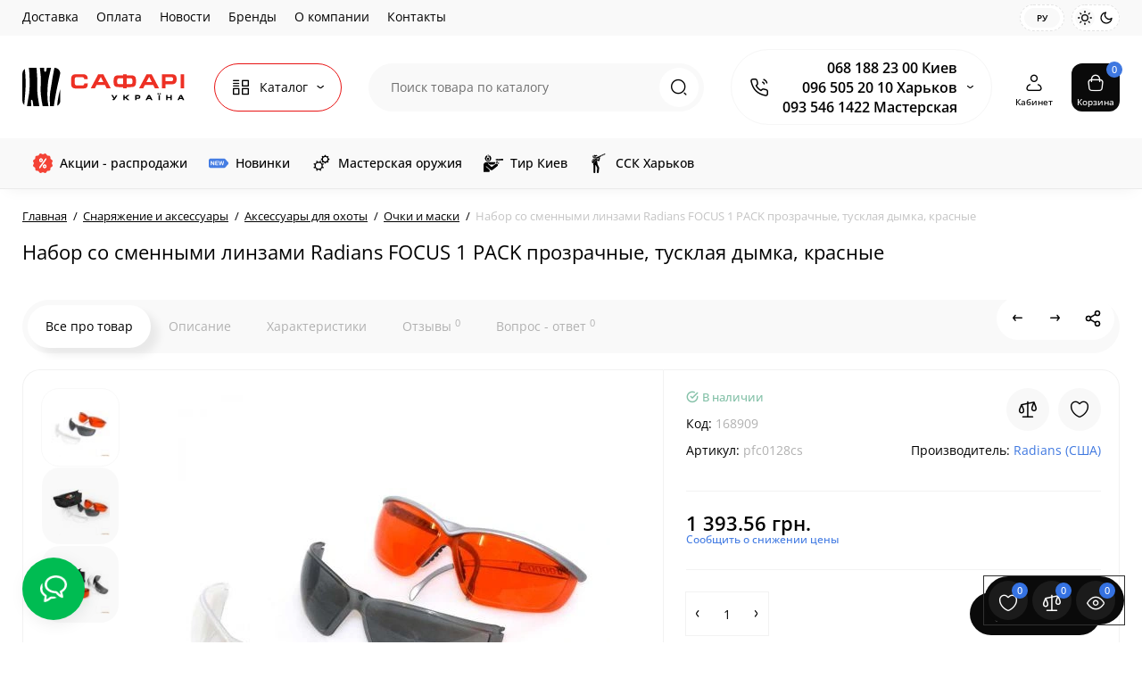

--- FILE ---
content_type: text/html; charset=utf-8
request_url: https://safari-ukraina.com/radians-focus-1pack-pfc0128cs
body_size: 44426
content:
<!DOCTYPE html>
<!--[if IE]><![endif]-->
<!--[if IE 8 ]><html prefix="og: https://ogp.me/ns# fb: https://ogp.me/ns/fb# product: https://ogp.me/ns/product# business: https://ogp.me/ns/business# place: http://ogp.me/ns/place#" dir="ltr" lang="ru" class="ie8"><![endif]-->
<!--[if IE 9 ]><html prefix="og: https://ogp.me/ns# fb: https://ogp.me/ns/fb# product: https://ogp.me/ns/product# business: https://ogp.me/ns/business# place: http://ogp.me/ns/place#" dir="ltr" lang="ru" class="ie9"><![endif]-->
<!--[if (gt IE 9)|!(IE)]><!-->
<html prefix="og: https://ogp.me/ns# fb: https://ogp.me/ns/fb# product: https://ogp.me/ns/product# business: https://ogp.me/ns/business# place: http://ogp.me/ns/place#" dir="ltr" lang="ru" class="light-theme">
<!--<![endif]-->
<head>
<meta charset="UTF-8" />
<meta name="viewport" content="width=device-width, initial-scale=1.0, shrink-to-fit=no">
<meta http-equiv="X-UA-Compatible" content="IE=edge">
<title>Набор со сменными линзами Radians FOCUS 1 PACK прозрачные, тусклая дымка, красные купить в Сафари-Украина</title>
<base href="https://safari-ukraina.com/" />
<meta name="description" content="Купить Набор со сменными линзами Radians FOCUS 1 PACK прозрачные, тусклая дымка, красные от Radians (США) по цене 1393.56 грн ⚡ в Киеве, Харькове ✅ Гарантия качества. Большой выбор Очки и маски. Заказывайте онлайн! 🚚 Доставка по Украине." />
<meta name="keywords" content= "Набор со сменными линзами Radians FOCUS 1 PACK прозрачные, тусклая дымка, красные, Radians (США), pfc0128cs" />





<link rel="alternate" hreflang="ru" href="https://safari-ukraina.com/radians-focus-1pack-pfc0128cs">
<link rel="alternate" hreflang="uk" href="https://safari-ukraina.com/ua/radians-focus-1pack-pfc0128cs">
<link rel="alternate" hreflang="x-default" href="https://safari-ukraina.com/ua/radians-focus-1pack-pfc0128cs">
<link href="https://safari-ukraina.com/radians-focus-1pack-pfc0128cs" rel="canonical" />
<link href="https://safari-ukraina.com/image/catalog/asite/2025/favicon_5.png" rel="icon" />
<link rel="preload" as="image" href="https://safari-ukraina.com/image/catalog/asite/2025/logo/safari-ukrainalogo_1.svg">
<link rel="preload" href="catalog/view/theme/upstore/stylesheet/fonts/open-sans-regular.woff2" as="font" type="font/woff2" crossorigin>
<link rel="preload" href="catalog/view/theme/upstore/stylesheet/fonts/open-sans-medium.woff2" as="font" type="font/woff2" crossorigin>
<link rel="preload" href="catalog/view/theme/upstore/stylesheet/fonts/open-sans-bold.woff2" as="font" type="font/woff2" crossorigin>
<link rel="stylesheet" href="https://safari-ukraina.com/catalog/view/theme/upstore/stylesheet/bootstrap/css/bootstrap.min.css?up2v=1.5"/>
<link rel="stylesheet" href="https://safari-ukraina.com/catalog/view/theme/upstore/js/swiper/css/swiper.min.css?up2v=1.5"/>
<link rel="stylesheet" href="https://safari-ukraina.com/catalog/view/theme/upstore/stylesheet/fonts/open-sans-fonts.css?up2v=1.5"/>
<link rel="stylesheet" href="https://safari-ukraina.com/catalog/view/theme/upstore/stylesheet/icon-fonts/style.css?up2v=1.5"/>
<link rel="stylesheet" href="https://safari-ukraina.com/catalog/view/theme/upstore/stylesheet/stylesheet.css?up2v=1.5"/>
<link rel="stylesheet" href="https://safari-ukraina.com/catalog/view/theme/upstore/stylesheet/megamenu.css?up2v=1.5"/>
<link rel="stylesheet" href="https://safari-ukraina.com/catalog/view/theme/upstore/stylesheet/stickers.css?up2v=1.5"/>
<link rel="stylesheet" href="https://safari-ukraina.com/catalog/view/theme/upstore/stylesheet/tabs.css?up2v=1.5"/>
<link rel="stylesheet" href="https://safari-ukraina.com/catalog/view/theme/upstore/stylesheet/safari.css?up2v=1.5"/>
<link rel="stylesheet" href="https://safari-ukraina.com/catalog/view/theme/upstore/stylesheet/dynamic_style.css?up2v=1.5"/>
<link href="catalog/view/javascript/jquery/magnific/magnific-popup.css" rel="stylesheet" media="screen" />
<link href="catalog/view/theme/upstore/stylesheet/kits.css" rel="stylesheet" media="screen" />
<link href="catalog/view/theme/upstore/js/fancybox/jquery.fancybox.min.css" rel="stylesheet" media="screen" />
<link href="catalog/view/javascript/jquery/owl-carousel/owl.carousel.css" rel="stylesheet" media="screen" />
<link href="catalog/view/javascript/product_video/product_video.css" rel="stylesheet" media="screen" />
<script>
var chSetting = JSON.parse(atob('[base64]'));
if (localStorage.getItem('display') === null) {localStorage.setItem('display', 'grid');}</script>
<script src="https://safari-ukraina.com/catalog/view/javascript/jquery/jquery-2.1.1.min.js?up2v=1.5"></script>
<script src="catalog/view/javascript/jquery/jquery-ui/jquery-ui.min.js"></script>
<script src="catalog/view/javascript/jquery/jquery-ui/jquery.ui.touch-punch.min.js"></script>
<script src="catalog/view/javascript/jquery/magnific/jquery.magnific-popup.min.js"></script>
<script src="catalog/view/theme/upstore/js/kits.js"></script>
<script src="catalog/view/theme/upstore/js/dragscroll.js"></script>
<script src="catalog/view/theme/upstore/js/fancybox/jquery.fancybox.min.js"></script>
<script src="catalog/view/javascript/search_suggestion.js"></script>
<script src="catalog/view/javascript/search_suggestion_autocomplete.js"></script>
<script src="catalog/view/javascript/jquery/owl-carousel/owl.carousel.min.js"></script>
<!-- Google tag (gtag.js) -->
<script async src="https://www.googletagmanager.com/gtag/js?id=G-31BQ3C611J"></script>
<script>
  window.dataLayer = window.dataLayer || [];
  function gtag(){dataLayer.push(arguments);}
  gtag('js', new Date());

  gtag('config', 'G-31BQ3C611J');
</script><!--microdatapro 8.1 open graph start -->
<meta property="og:locale" content="ru-ru">
<meta property="og:rich_attachment" content="true">
<meta property="og:site_name" content="Интернет-магазин оружия Сафари-Украина">
<meta property="og:type" content="product">
<meta property="og:title" content="Набор со сменными линзами Radians FOCUS 1 PACK прозрачные, тусклая дымка, красные купить в Сафари-Украина">
<meta property="og:description" content="Купить Набор со сменными линзами Radians FOCUS 1 PACK прозрачные, тусклая дымка, красные от Radians (США) по цене 1393.56 грн ⚡ в Киеве, Харькове ✅ Гарантия качества. Большой выбор Очки и маски. Заказывайте онлайн! 🚚 Доставка по Украине.">
<meta property="og:image" content="https://safari-ukraina.com/image/cache/webp/catalog/product/radians/radians-focus-1pack-pfc0128cs_0-1000x1000.webp">
<meta property="og:image:secure_url" content="https://safari-ukraina.com/image/cache/webp/catalog/product/radians/radians-focus-1pack-pfc0128cs_0-1000x1000.webp">
<meta property="og:image:width" content="1200">
<meta property="og:image:height" content="600">
<meta property="og:url" content="https://safari-ukraina.com/radians-focus-1pack-pfc0128cs">
<meta property="business:contact_data:street_address" content="бул. Миколи Міхновського, 6">
<meta property="business:contact_data:locality" content="Київ">
<meta property="business:contact_data:postal_code" content="02000">
<meta property="business:contact_data:country_name" content="Україна">
<meta property="place:location:latitude" content="50.41189113055596">
<meta property="place:location:longitude" content="30.53168840042584">
<meta property="business:contact_data:email" content="shop-kharkov@safari-ukraina.com">
<meta property="business:contact_data:phone_number" content="+38-096-505-20-10">
<meta property="fb:profile_id" content="https://www.facebook.com/SafariGunUA">
<meta property="product:product_link" content="https://safari-ukraina.com/radians-focus-1pack-pfc0128cs">
<meta property="product:brand" content="Radians (США)">
<meta property="product:category" content="Очки и маски">
<meta property="product:availability" content="instock">
<meta property="product:condition" content="new">
<meta property="product:target_gender" content="">
<meta property="product:price:amount" content="1393.56">
<meta property="product:price:currency" content="UAH">
<!--microdatapro 8.1 open graph end -->
</head>
<body class="product-product-8751 fix_cart_price_footer">
	<div class="fixed-goods-bar">
					<div class="box-wishlist" >
				<a rel="nofollow" class="btn-wishlist-top" href="https://safari-ukraina.com/wishlist/" id="wishlist-total">
					<i class="up-icon-22 up-icon-wishlist" aria-hidden="true"></i>
					<span class="wishlist-quantity">0</span>					<span class="text-a-icon hidden-md hidden-lg">Закладки</span>				</a>
			</div>
							<div class="box-compare" >
				<a rel="nofollow" class="btn-compare-top" href="https://safari-ukraina.com/compare-products/"  id="compare-total">
					<i class="up-icon-22 up-icon-compare" aria-hidden="true"></i>
					<span class="compare-quantity">0</span>					<span class="text-a-icon hidden-md hidden-lg">Сравнение</span>				</a>
			</div>
				<div class="box-viewed-pc">
			<button type="button" class="btn-viewed-pc" >
				<i class="up-icon-22 up-icon-quickview" aria-hidden="true"></i>
				<span class="viewed-quantity">0</span>
			</button>
		</div>
	</div>
<nav id="top" class="visible-md visible-lg">
  <div class="container">
  		<div class="pull-left">
		<div class="btn-group box-nav-links">
			<ul class="header-nav-links">
									<li><button onclick="location='/delivery'"  type="button" class="btn btn-link">Доставка</button></li>
									<li><button onclick="location='/payment'"  type="button" class="btn btn-link">Оплата</button></li>
									<li><button onclick="location='/novosti/'"  type="button" class="btn btn-link">Новости</button></li>
									<li><button onclick="location='/brands/'"  type="button" class="btn btn-link">Бренды</button></li>
									<li><button onclick="location='/about-company'"  type="button" class="btn btn-link">О компании</button></li>
									<li><button onclick="location='/contact-us/'"  type="button" class="btn btn-link">Контакты</button></li>
							</ul>
		</div>
	</div>
				<div class="pull-right dflex align-items-center">
			<div class="up-theme-mode hidden-xs hidden-sm">
				<button aria-label="Light Theme" type="button" class="up-theme-btn light-theme-btn active" onclick="setTheme('light-theme')">
					<svg xmlns="http://www.w3.org/2000/svg" width="16" height="16" viewBox="0 0 24 24" fill="none" stroke="currentColor" stroke-width="2" stroke-linecap="round" stroke-linejoin="round"><circle cx="12" cy="12" r="5"/><path d="M12 1v2M12 21v2M4.2 4.2l1.4 1.4M18.4 18.4l1.4 1.4M1 12h2M21 12h2M4.2 19.8l1.4-1.4M18.4 5.6l1.4-1.4"/></svg>
				</button>
				<button aria-label="Dark Theme" type="button" class="up-theme-btn dark-theme-btn" onclick="setTheme('dark-theme')">
					<svg xmlns="http://www.w3.org/2000/svg" width="16" height="16" viewBox="0 0 24 24" fill="none" stroke="currentColor" stroke-width="2" stroke-linecap="round" stroke-linejoin="round"><path d="M21 12.79A9 9 0 1 1 11.21 3 7 7 0 0 0 21 12.79z"></path></svg>
				</button>
			</div>
		</div>
				<div class="pull-right dflex align-items-center top-lc only_one_block">
			<div class="box-language hidden-xs hidden-sm">
		<form action="https://safari-ukraina.com/index.php?route=common/language/language" method="post" enctype="multipart/form-data" id="language">
			<span class="mob-text-language">Язык</span>
			<div class="dropdown-box">
				<button class="btn-language-top dropdown-toggle" data-toggle="dropdown">
																		Ру																										</button>
				<ul class="dropdown-menu dropdown-menu-right up-compact-dropdown">
											<li class="active">
							<button class="btn-lang-select" type="button" name="ru-ru">Ру</button>
						</li>
											<li >
							<button class="btn-lang-select" type="button" name="uk-ua">Ук</button>
						</li>
									</ul>
			</div>
			<input type="hidden" name="code" value="" />
			  
				<input type="hidden" name="redirect_route" value="product/product">
				<input type="hidden" name="redirect_query" value="&product_id=8751&path=412_417_492">
				<input type="hidden" name="redirect_ssl" value="1" />
		</form>
	</div>


				</div>
	
  </div>
</nav>
<header class="up-header up-header-type-1 fix-header h-sticky">
	<div class="container">
		<div class="row dflex align-items-center pt-xs-5 pb-xs-5 pt-md-15 pb-md-15">
			<div class="up-header__left d-flex align-items-center">
								<button aria-label="Меню" type="button" class="up-header__btn-mobile-menu btn btn-menu-mobile hidden-md hidden-lg" onclick="open_mob_menu_left()">
					<i class="up-icon-22 up-icon-menu-line" aria-hidden="true"></i>
									</button>
				<div id="logo" class="up-header__logo-top">
					<div class="up-header__logo-desktop visible-sm visible-md visible-lg">
																		<a href="https://safari-ukraina.com/"><img  src="https://safari-ukraina.com/image/catalog/asite/2025/logo/safari-ukrainalogo_1.svg" alt="Интернет-магазин оружия Сафари-Украина" class="img-responsive"/></a>
																</div>
											<div class="up-header__logo-mobile mr-auto">
															<a aria-label="Logo Mobile" href="https://safari-ukraina.com/">
									<img src="https://safari-ukraina.com/image/catalog/asite/2025/logo/safari-ukrainalogo_1.svg" alt="" class="img-responsive" width="140" height="50">
								</a>
													</div>
									</div>
									<div class="box-menu-top visible-md visible-lg col-auto">
						<button aria-label="Catalog" type="button" class="btn-menu-top vh1-bl dflex align-items-center show-tc">
															<i class="up-icon-22 up-icon-menu-grid" aria-hidden="true"></i>
																						<span class="text-category hidden-md">Каталог</span>
								<i class="up-icon-angle-down" aria-hidden="true"></i>
													</button>
					</div>
							</div>
			<div class="up-header__right d-flex align-items-center flex-grow-sm-1 pl-10 pr-10">
				<div class="phone-box col-auto f-order-3">
					<button aria-label="Контакты" type="button" class="btn-open-contact dflex align-items-center justify-content-center">
						<i class="up-icon-22 up-icon-phone-sound" aria-hidden="true"></i>
											</button>
					<div class="up-header-phones visible-md visible-lg hp-dd">
						<div class="up-header-phones__top dropdown-toggle up-icon">
							<i class="up-icon-22 up-icon-phone-sound" aria-hidden="true"></i>
							<div class="up-header-phones__items">
																<div class="up-header-phones__item">
																			<a href="tel:0681882300" target="_blank">
																											068 188 23 00 Киев																			</a>
																	</div>
																<div class="up-header-phones__item">
																			<a href="tel:0965052010" target="_blank">
																											096 505 20 10 Харьков																			</a>
																	</div>
																<div class="up-header-phones__item">
																			<a href="tel:0935461422" target="_blank">
																											093 546 1422 Мастерская																			</a>
																	</div>
																<div class="up-header-phones__text-af"></div>
							</div>
						</div>
													<ul class="up-header-phones__dropdown dropdown-menu ch-dropdown">
																	<li>г. Киев, бул. Николая Михновского, 6<br>
г. Харьков.

</li>
																																			<li>
																							<a href="https://t.me/+380965052010" target="_blank"><div class="up-header-phones__icon-image"><img loading="lazy" width="25" height="25" src="https://safari-ukraina.com/image/catalog/asite/2025/telegram.svg" alt="Telegram" /></div>Telegram</a>
																					</li>
																			<li>
																							<a href=viber://chat?number=%2B380965052010><div class="up-header-phones__icon-image"><img loading="lazy" width="25" height="25" src="https://safari-ukraina.com/image/catalog/asite/2025/viber.svg" alt="Viber" /></div>Viber</a>
																					</li>
																			<li>
																							<a href="mailto:shop-kharkov@safari-ukraina.com"><div class="up-header-phones__icon-image"><img loading="lazy" width="25" height="25" src="https://safari-ukraina.com/image/catalog/asite/2025/icon_email.svg" alt="Email" /></div>Email</a>
																					</li>
																			<li>
																							<a href="javascript:;" onclick="get_modal_callbacking();"><div class="up-header-phones__icon-image"><img loading="lazy" width="25" height="25" src="https://safari-ukraina.com/image/catalog/asite/2025/callback.svg" alt="Заказать звонок" /></div>Заказать звонок</a>
																					</li>
																								</ul>
											</div>
				</div>
				<div class="box-search flex-grow-sm-1">
					<button aria-label="Search" type="button" class="btn-open-search dflex align-items-center justify-content-center hidden-sm hidden-md hidden-lg"><i class="up-icon-22 up-icon-search" aria-hidden="true"></i></button>
					<div class="search-top visible-sm visible-md visible-lg"><div class="header-search input-group">
		<input type="text" data-base="https://safari-ukraina.com/" name="search" value="" placeholder="Поиск товара по каталогу" class="form-control search-autocomplete" />
	<span class="input-group-btn group_voice_search d-none">
		<button type="button" class="btn btn-voice-search" aria-label="Search">
			<i class="up-icon-22 up-icon-microphone" aria-hidden="true"></i>
		</button>
	</span>
	<span class="input-group-btn button_search">
		<button type="button" class="btn btn-search" aria-label="Search">
			<i class="up-icon-22 up-icon-search" aria-hidden="true"></i>
		</button>
	</span>
</div>
</div>
				</div>
				<div class="box-account  text-ai-on">
					<button  class="dropdown-toggle btn-account" id="login-popup" data-load-url="index.php?route=common/login_modal" type="button">
						<i class="up-icon-22 up-icon-account" aria-hidden="true"></i>
						<span class="text-a-icon">Кабинет</span>
					</button>
									</div>
								<div class="box-cart  text-ai-on"><div id="cart" class="shopping-cart">
	<button class="dflex align-items-center btn" type="button" onclick="openFixedCart(this);">
		<i class="up-icon-22 up-icon-cart" aria-hidden="true"></i>
		<span class="cart-total">0</span>
					<span class="text-a-icon-cart">Корзина</span>
			</button>
	<div class="cart-content d-none">
	<div class="header-cart-backdrop"></div>
	<div class="header-cart-fix-right" >
		<div class="header-cart-top dflex">
			<div class="header-cart-title">Корзина</div>
			<button type="button" class="header-cart-close"><i class="up-icon-close" aria-hidden="true"></i></button>
		</div>
		<div class="header-cart-scroll dflex flex-column">
							<div class="text-center box-empty-cart-icon">
					<svg class="icon-empty-cart" id="icon-empty-shop-cart" xmlns="http://www.w3.org/2000/svg" width="195" height="151" fill="none" viewBox="0 0 195 151">
						<path fill="#9CA9BC" d="m170.452 109.713 1.98.273-1.49 10.798-1.982-.274 1.492-10.797ZM38 45h2v32h-2V45Zm0 39h2v9h-2v-9Zm107.8 42.7c.2.3.5.4.8.4.2 0 .4-.1.6-.2 1.5-1 3.6-1.1 5.2-.1.5.3 1.1.2 1.4-.3.3-.5.2-1.1-.3-1.4-2.2-1.4-5.2-1.4-7.4.1-.5.4-.6 1-.3 1.5ZM70 113h9v2h-9v-2ZM5 144h13v2H5v-2Z"/>
						<path fill="#9CA9BC" d="m173 144 .3-.9 5-39.1h.7c2.2 0 4-1.4 4-3.2v-1.5c0-1.8-1.8-3.2-4-3.2h-34.7l9.1-22c.8-2-.1-4.4-2.2-5.2-1-.4-2.1-.4-3.1 0s-1.8 1.2-2.2 2.2L136.5 94c-1.2.4-2.1 1.1-2.9 2H132V37c0-3.3-2.7-6-5.9-6-6.3 0-12.6-.7-18.9-.9-4-14.7-14-25.1-25.7-25.1S59.8 15.4 55.8 30c-6.4.2-12.7.5-18.8 1-3.3 0-6 2.7-6 6v75.9L27.1 144H23v2h167v-2h-17Zm-1.7-1.2c-.1.9-.9 1.2-1.6 1.2h-33.8l-3.9-31.1V104h2.2c1.1 1 2.3 1.7 3.9 1.7s2.9-.6 3.9-1.7h34.3l-5 38.8Zm9.7-43.6v1.5c0 .6-.8 1.2-2 1.2h-35.1c.3-.7.5-1.5.5-2.3 0-.6-.1-1.1-.2-1.7H179c1.2.1 2 .8 2 1.3Zm-33.2-27.5c.2-.5.6-.9 1.1-1.1.5-.2 1-.2 1.5 0 1 .4 1.5 1.6 1.1 2.6l-9.1 22c-1.1-1-2.4-1.5-3.6-1.7l9-21.8Zm-9.5 24c2.2 0 4 1.8 4 4s-1.8 4-4 4-4-1.8-4-4 1.8-4 4-4Zm-5.7 2.3c-.2.5-.2 1.1-.2 1.7 0 .8.2 1.6.5 2.3h-.9v-4h.6ZM81.5 7c10.7 0 19.8 9.5 23.6 23-16.1-.5-31.9-.5-47.2 0 3.8-13.5 13-23 23.6-23ZM32.8 115H59v-2H33V37c0-2.2 1.8-4 4.1-4 6-.4 12.1-.7 18.3-.9-.5 2.3-.9 4.7-1.1 7.2-2.3.4-4.1 2.4-4.1 4.8 0 2.7 2.2 4.9 4.9 4.9s4.9-2.2 4.9-4.9c0-2.3-1.6-4.1-3.6-4.7.2-2.5.6-5 1.2-7.3 15.6-.5 31.7-.5 48.2.1.6 2.3.9 4.8 1.2 7.3-2.1.5-3.6 2.4-3.6 4.7 0 2.7 2.2 4.9 4.9 4.9s4.9-2.2 4.9-4.9c0-2.4-1.8-4.4-4.1-4.8-.2-2.4-.6-4.8-1.1-7.1 6.1.2 12.2.5 18.3.9 2.2 0 4 1.8 4 4v76H89v2h41.2l3.6 29H29.1l3.7-29.2Zm23.3-73.6c1 .4 1.8 1.5 1.8 2.6 0 1.6-1.3 2.9-2.9 2.9-1.6 0-2.9-1.3-2.9-2.9 0-1.3.8-2.3 1.9-2.7 0 .9-.1 1.8-.1 2.7h2c.1-.9.1-1.8.2-2.6ZM107 44h2c0-.9 0-1.8-.1-2.7 1.1.4 1.9 1.4 1.9 2.7 0 1.6-1.3 2.9-2.9 2.9-1.6 0-2.9-1.3-2.9-2.9 0-1.2.7-2.2 1.8-2.6.2.8.2 1.7.2 2.6Z"/>
						<path fill="#9CA9BC" d="M145.6 120.2a2 2 0 1 0 .001-3.999 2 2 0 0 0-.001 3.999Zm8 0a2 2 0 1 0 .001-3.999 2 2 0 0 0-.001 3.999Zm-67-40.9c-2.8-1.8-6.7-1.8-9.4.2-.5.3-.6.9-.3 1.4.2.3.5.4.8.4.2 0 .4-.1.6-.2 2.1-1.5 5.1-1.5 7.2-.1.5.3 1.1.2 1.4-.3.3-.5.1-1.1-.3-1.4Zm-12.9-5.9a2.7 2.7 0 1 0 0-5.4 2.7 2.7 0 0 0 0 5.4Zm16 0a2.7 2.7 0 1 0 0-5.4 2.7 2.7 0 0 0 0 5.4Z"/>
					</svg>
				</div>
				<div class="text-center cart-empty">В корзине пусто!</div>
				<div class="text-center cart-empty-info-text">Это никогда не поздно исправить :)</div>
					</div>
			</div>
	</div>
</div>
</div>
											</div>
		</div>
	</div>
			<div class="box-dopmenu">
	<div class="container">
	<div class="row">
		<nav id="additional-menu" class="hmenu_type col-md-12 dflex">
			<div class="left-dopmenu">
			  <ul class="nav-dopmenu" style="overflow: hidden;">
															<li >
							<a href="/specials/" class="parent-link">
																	<img decoding="async" loading="lazy" width="22" height="22" alt="" class="nsmenu-thumb pitem-icon" src="https://safari-ukraina.com/image/catalog/asite/2025/discount_su.svg"/>
																									<img decoding="async" loading="lazy" width="22" height="22" alt="" class="nsmenu-thumb hitem-icon" src="https://safari-ukraina.com/image/catalog/asite/2025/discount_su_blue.svg"/>
																<div class="item-name himg">Акции - распродажи</div>
															</a>
						</li>
																				<li >
							<a href="/novinki/" class="parent-link">
																	<img decoding="async" loading="lazy" width="22" height="22" alt="" class="nsmenu-thumb pitem-icon" src="https://safari-ukraina.com/image/catalog/asite/2025/new_su.svg"/>
																									<img decoding="async" loading="lazy" width="22" height="22" alt="" class="nsmenu-thumb hitem-icon" src="https://safari-ukraina.com/image/catalog/asite/2025/new_su_red.svg"/>
																<div class="item-name himg">Новинки</div>
															</a>
						</li>
																				<li >
							<a href="/oruzhejnaya-masterskaya" class="parent-link">
																	<img decoding="async" loading="lazy" width="22" height="22" alt="" class="nsmenu-thumb " src="https://safari-ukraina.com/image/catalog/asite/2025/category/services-safari.svg"/>
																								<div class="item-name himg">Мастерская оружия</div>
															</a>
						</li>
																				<li >
							<a href="https://safari-tir.com/" class="parent-link">
																	<img decoding="async" loading="lazy" width="22" height="22" alt="" class="nsmenu-thumb " src="https://safari-ukraina.com/image/catalog/asite/2025/tir_kiev.svg"/>
																								<div class="item-name himg">Тир Киев</div>
															</a>
						</li>
																				<li >
							<a href="https://safari-stend.com/" class="parent-link">
																	<img decoding="async" loading="lazy" width="22" height="22" alt="" class="nsmenu-thumb " src="https://safari-ukraina.com/image/catalog/asite/2025/ssk_kharkiv2.svg"/>
																								<div class="item-name himg">ССК Харьков</div>
															</a>
						</li>
												  </ul>
			</div>
			<div class="dop-menu-show-more off-show-more">
				<span class="prev-m off-prev-m"><i class="up-icon-angle-left" aria-hidden="true"></i></span>
				<span class="total-sections">1/1</span>
				<span class="next-m"><i class="up-icon-angle-right" aria-hidden="true"></i></span>
			</div>
					</nav>
	</div>
	</div>
</div>
<script>

function toggle_menu_items(info_total_sections,current_menu_section,total_sections,items_widths,items,show_more_btn_prev,total_width) {
	info_total_sections.html(current_menu_section + '/' + total_sections);
	var arr, widths = $.extend(true, [], items_widths), section;
	arr = items;
	section = current_menu_section;

	var items_data = [];

	if(current_menu_section == 1){
		show_more_btn_prev.addClass('off-prev-m');
		var sum = 0;
		arr.each(function(i) {
			var $item = $(this);
			show_menu_item($item);

			sum += widths[i];
			if(section == 1){
				$item.removeClass('item_menu_hidden');
			}
			if(section > 1){
				$item.addClass('item_menu_hidden');
			}

			if (sum > total_width) {
				section += 1;
				sum = 0;
				sum += widths[i];
				$item.addClass('item_menu_hidden');
				$item.addClass('section_' + section);
			} else {
				$item.addClass('section_' + section);
			}

			items_data[i] = {w : parseFloat(widths[i].toFixed(3)), s: section};

		});
		setCookieView('dop_menu', window.btoa(JSON.stringify(items_data)), 3);
	 }

}

function show_menu_item(elem) {
	elem.removeClass('item_menu_hidden');
	elem.removeClass(function (index, className) {
		return (className.match (/(^|\s)section_\S+/g) || []).join(' ');
	});
}

function chm_menu_init(selector) {

	var container = $(selector);
	var menu = $('.nav-dopmenu', container);

	var wrapper = menu.parent();
	var show_more_btn = $(selector +' .dop-menu-show-more');
	var show_more_btn_prev = $(selector +' .dop-menu-show-more .prev-m');
	var show_more_btn_next = $(selector +' .dop-menu-show-more .next-m');
	var info_total_sections = $(selector +' .dop-menu-show-more .total-sections');
	var items = menu.children();

	var sum = 0;
	var items_widths = [];

	var total_width = 0;
	var viewed_width = 0;
	if($(selector +' .menu-viewed-product').length){
		viewed_width = $(selector +' .menu-viewed-product').outerWidth(true);
	}

	total_width = container.innerWidth() - show_more_btn.outerWidth() - 28 - viewed_width;

	show_menu_item(items);
	items.css('width', 'auto');
	items.each(function(i) {
		var item = $(this);
		items_widths[i] = item.get(0).getBoundingClientRect().width;

		item.css('width', item.get(0).getBoundingClientRect().width);
		sum += items_widths[i];
	});


	var total_sections = 1
	total_sections = Math.ceil(sum / total_width);
	if (total_sections > 1) {
		wrapper.css('width', total_width);
		show_more_btn.removeClass('off-show-more');
	} else {
		wrapper.css('width', '');
		show_more_btn.addClass('off-show-more');
	}
	var current_menu_section = 1;

	toggle_menu_items(info_total_sections,current_menu_section,total_sections,items_widths,items,show_more_btn_prev,total_width);
	menu.removeAttr('style');
	container.removeClass('overflow-hidden');
	show_more_btn_next.removeClass('off-next-m');
	show_more_btn.off('click');
	show_more_btn_prev.click(function() {
		if(current_menu_section === 1) {
			current_menu_section = 1;
			show_more_btn_prev.addClass('off-prev-m');
		} else {
			current_menu_section -= 1;
			if(current_menu_section === 1){
				show_more_btn_prev.addClass('off-prev-m');
				if(total_sections == 2){
					show_more_btn_next.removeClass('off-next-m');
				}
			} else {
				show_more_btn_prev.removeClass('off-prev-m');
				show_more_btn_next.removeClass('off-next-m');
			}
			info_total_sections.html(current_menu_section + '/' + total_sections);
			$(selector +' .section_' + (current_menu_section + 1)).addClass('item_menu_hidden');
			$(selector +' .section_' + current_menu_section).removeClass('item_menu_hidden');
		}
	});
	show_more_btn_next.click(function() {
		if (current_menu_section === total_sections) {
			current_menu_section = total_sections;
			show_more_btn_next.addClass('off-next-m');
		} else {
			current_menu_section += 1;
			if(current_menu_section === total_sections){
				show_more_btn_next.addClass('off-next-m');
			} else {
				show_more_btn_next.removeClass('off-next-m');
			}
			if(current_menu_section >= 1){
				show_more_btn_prev.removeClass('off-prev-m');
			}
			info_total_sections.html(current_menu_section + '/' + total_sections);
			$(selector +' .section_' + current_menu_section).removeClass('item_menu_hidden');
			$(selector +' .section_' + (current_menu_section - 1)).addClass('item_menu_hidden');
		}
	});
}

$(function() {
	$('#additional-menu').addClass('overflow-hidden')
	//chm_menu_init('#additional-menu');
	setTimeout(function () {
		chm_menu_init('#additional-menu');
	}, 200);

	$(window).resize(function () {
		$('#additional-menu').addClass('overflow-hidden')
		chm_delay(function(){
			chm_menu_init('#additional-menu');
		}, 100, "chm_menu_init");
	});
});

function additional_menu(){
	$(".nsmenu-bigblock-additional").css('width',$("#additional-menu").outerWidth()-20);

	$('#additional-menu .dropdown-menu').each(function() {
		var menu = $('#additional-menu').offset();
		var dropdown = $(this).parent().offset();
		var i = (dropdown.left + $(this).outerWidth()) - (menu.left + $('#additional-menu').outerWidth() - 10);

		if (i > 0) {
			$(this).css('margin-left', '-' + (i + 0.5) + 'px');
		}
		var l=$(this).outerWidth();
		$(this).find(".nsmenu-ischild-simple").css('left',l);
	});
}

$('#additional-menu li.dropdown').hover(function() {
	additional_menu();
	$(this).find('.dropdown-menu').stop(true, true).delay(10);
	$(this).addClass('open');
	$('#additional-menu').addClass('open-am');
	$('#maskMenuDop').addClass('open');
	$(this).find('.dropdown-toggle').attr('aria-expanded', 'true');
}, function() {
	$(this).find('.dropdown-menu').stop(true, true).delay(10);
	$(this).removeClass('open');
	$('#maskMenuDop').removeClass('open');
	$('#additional-menu').removeClass('open-am');
	$(this).find('.dropdown-toggle').attr('aria-expanded', 'false')
});
</script>
		<div id="fm-fixed-mobile" class="mob-fix-panel topmm-fix d-none">
	<div class="mobile-sidebar-search hidden shtop">
		<div class="mobile-sidebar-search__top">
			<div class="mobile-sidebar-search__title">Поиск</div>
			<span class="mobile-sidebar-search__close fm-close-search"><i class="up-icon-close" aria-hidden="true"></i></span>
		</div>
		<div class="mobile-sidebar-search__content"></div>
	</div>
	<div class="mobile-sidebar-viewed hidden">
		<div class="mobile-sidebar-viewed__top no-shadow">
			<div class="mobile-sidebar-viewed__title">Смотрели</div>
			<span class="mobile-sidebar-viewed__close fm-close-viewed"><i class="up-icon-close" aria-hidden="true"></i></span>
		</div>
		<div class="mobile-sidebar-viewed__content"></div>
	</div>
	<div class="mobile-sidebar-phones hidden">
		<div class="mobile-sidebar-phones__top no-shadow">
			<div class="mobile-sidebar-phones__title">Контакты</div>
			<span class="mobile-sidebar-phones__close fm-close-phones"><i class="up-icon-close" aria-hidden="true"></i></span>
		</div>
		<div class="mobile-sidebar-phones__content"><div class="mobile-sidebar-phones__inner"></div></div>
	</div>
	<div class="mob-menu-info-fixed-left hidden">
		<div class="mob-first-menu active" id="mobm-left-content">
			<div class="mobm-top">
				<div class="mobm-title">Меню</div>
				<div class="mobile-first-tel">
											<a href="tel:0681882300" target="_blank">068 188 23 00 Киев</a>
										<div class="up-header-phones__text-af"></div>
				</div>
				<button type="button" class="mobm-close-menu" aria-label="Close" onclick="close_mob_menu();">
					<i class="up-icon-close" aria-hidden="true"></i>
				</button>
			</div>
			<div class="mobm-body">
								<div class="mobm-header-block">
										<div class="mh-left-b mob-theme-mode">
						<span class="mob-text-theme-mode">Тема сайта</span>
						<div class="up-theme-mode">
							<button class="up-theme-btn light-theme-btn active" onclick="setTheme('light-theme')">
								<svg xmlns="http://www.w3.org/2000/svg" width="16" height="16" viewBox="0 0 24 24" fill="none" stroke="currentColor" stroke-width="2" stroke-linecap="round" stroke-linejoin="round"><circle cx="12" cy="12" r="5"/><path d="M12 1v2M12 21v2M4.2 4.2l1.4 1.4M18.4 18.4l1.4 1.4M1 12h2M21 12h2M4.2 19.8l1.4-1.4M18.4 5.6l1.4-1.4"/></svg>
							</button>
							<button class="up-theme-btn dark-theme-btn" onclick="setTheme('dark-theme')">
								<svg xmlns="http://www.w3.org/2000/svg" width="16" height="16" viewBox="0 0 24 24" fill="none" stroke="currentColor" stroke-width="2" stroke-linecap="round" stroke-linejoin="round"><path d="M21 12.79A9 9 0 1 1 11.21 3 7 7 0 0 0 21 12.79z"></path></svg>
							</button>
						</div>
					</div>
										<div class="mh-left-b mob-language dflex align-items-center"></div>
					<div class="mh-right-b mob-currency dflex align-items-center ml-auto"></div>
				</div>
								<div class="mob-menu" id="mob-catalog-left">
					<div class="mobm-body mm-ss"></div>
				</div>
								<div class="links-mob"></div>
												<div class="desc_info_mob"><p><span style="font-size: 13px; white-space-collapse: preserve;">Харьков: ежедневно с 09:00-18:00
Киев:
ПН-ПТ з 10:00-19:00
СБ-НД з 10:00-18:00</span></p></div>
							</div>
		</div>
	</div>
</div>

<div id="fm-fixed-mobile-bottom" class="mob-fix-panel fm_type_design_bottom_2 hidden-md hidden-lg">
	<div class="container">
		<div class="box-flex-fix  show-title">
												<div class="mob-m-i mob-m-i__home">
						<a class="btn-fm-bottom btn btn-go-home dflex align-items-center justify-content-center active-bg" href="https://safari-ukraina.com/">
							<i class="up-icon-22 up-icon-home" aria-hidden="true"></i>
															<span class="text-a-icon">Главная</span>
													</a>
					</div>
														<div class="mob-m-i box-feedback-widget">
					<button class="btn-fm-bottom btn-open-chats dflex align-items-center justify-content-center" aria-label="Контакты" type="button">
						<svg class="icon-chats" xmlns="http://www.w3.org/2000/svg" width="21" height="21" fill="none" viewBox="0 0 21 21">
							<path fill="currentColor" d="M.5 10.734c0 1.12.319 2.175.957 3.165.638.989 1.49 1.796 2.559 2.421-.052.183-.111.417-.176.703-.065.287-.156.736-.274 1.348-.117.612-.162 1.12-.136 1.524.026.403.156.605.39.605.782 0 1.57-.208 2.364-.625.794-.417 1.425-.833 1.894-1.25.469-.417.716-.625.742-.625a11.06 11.06 0 0 0 4.18-.82c-.156-.052-.45-.209-.879-.47-.43-.26-.697-.39-.8-.39h-2.5c-.47 0-.964.26-1.485.782-.73.65-1.42 1.12-2.07 1.406L5.5 15.5l-.664-.586c-1.77-1.146-2.656-2.539-2.656-4.18 0-.416.078-.885.234-1.406-.104-.156-.176-.397-.215-.723a7.446 7.446 0 0 1-.058-.878v-.899l.039-.508C1.06 7.518.5 8.99.5 10.734ZM12.18.5c-2.318 0-4.29.677-5.918 2.031C4.634 3.885 3.82 5.513 3.82 7.414c0 1.875.808 3.412 2.422 4.61 1.615 1.197 3.594 1.796 5.938 1.796.026 0 .293.28.8.84.508.56 1.179 1.12 2.012 1.68.833.56 1.64.84 2.422.84.182 0 .293-.143.332-.43.04-.287.02-.631-.058-1.035a24.29 24.29 0 0 0-.274-1.23 52.729 52.729 0 0 0-.273-1.055l-.157-.43c1.068-.651 1.92-1.465 2.559-2.441.638-.977.957-2.025.957-3.145 0-1.901-.814-3.529-2.441-4.883C16.43 1.177 14.47.5 12.179.5Zm3.984 11.094-1.094.664.43 1.25a5.8 5.8 0 0 1 .195.664c.079.312.156.56.235.742-.573-.39-1.25-.976-2.031-1.758-.6-.65-1.146-.976-1.641-.976-1.823 0-3.392-.423-4.707-1.27-1.315-.846-1.973-2.012-1.973-3.496-.026-1.458.606-2.695 1.895-3.71C8.762 2.686 10.33 2.18 12.18 2.18c1.849 0 3.418.507 4.707 1.523 1.289 1.016 1.933 2.253 1.933 3.711 0 1.64-.885 3.034-2.656 4.18Z"/>
						</svg>
						<svg class="icon-close-chats" xmlns="http://www.w3.org/2000/svg" width="14" height="14" fill="none" viewBox="0 0 14 14">
							<path fill="currentColor" d="m8.542 7 4.703-4.692A1.098 1.098 0 1 0 11.692.755L7 5.458 2.307.755A1.098 1.098 0 1 0 .754 2.308L5.457 7 .754 11.692a1.094 1.094 0 0 0 0 1.553 1.094 1.094 0 0 0 1.553 0L7 8.542l4.692 4.703a1.093 1.093 0 0 0 1.553 0 1.094 1.094 0 0 0 0-1.553L8.542 7Z"/>
						</svg>
													<span class="text-a-icon">Контакты</span>
											</button>
					<div class="mobile-widget-block d-none">
													<a class="mobile-widget-block__item" href="javascript:;" onclick="get_modal_callbacking();">
								<span class="mobile-widget-block__icon">
									<img loading="lazy" width="38" height="38" alt="icon_callback" src="catalog/view/theme/upstore/stylesheet/feedback_widget/icon/icon_callback.svg">
								</span>
								<span class="mobile-widget-block__text"></span>
							</a>
													<a class="mobile-widget-block__item" href="mailto:shop-kharkov@safari-ukraina.com">
								<span class="mobile-widget-block__icon">
									<img loading="lazy" width="38" height="38" alt="icon_email" src="catalog/view/theme/upstore/stylesheet/feedback_widget/icon/icon_email.svg">
								</span>
								<span class="mobile-widget-block__text"></span>
							</a>
													<a class="mobile-widget-block__item" href="https://t.me/+380965052010" target="_blank">
								<span class="mobile-widget-block__icon">
									<img loading="lazy" width="38" height="38" alt="icon_teleg" src="catalog/view/theme/upstore/stylesheet/feedback_widget/icon/icon_teleg.svg">
								</span>
								<span class="mobile-widget-block__text"></span>
							</a>
													<a class="mobile-widget-block__item" href="https://wa.me/380965052010"_blank">
								<span class="mobile-widget-block__icon">
									<img loading="lazy" width="38" height="38" alt="icon_whatsapp" src="catalog/view/theme/upstore/stylesheet/feedback_widget/icon/icon_whatsapp.svg">
								</span>
								<span class="mobile-widget-block__text"></span>
							</a>
													<a class="mobile-widget-block__item" viber://chat?number=%2B380965052010>
								<span class="mobile-widget-block__icon">
									<img loading="lazy" width="38" height="38" alt="icon_viber" src="catalog/view/theme/upstore/stylesheet/feedback_widget/icon/icon_viber.svg">
								</span>
								<span class="mobile-widget-block__text"></span>
							</a>
											</div>
				</div>
						<div class="mob-m-i fm-viewed-bottom">
				<button class="btn-fm-bottom btn-open-viewed dflex align-items-center justify-content-center"  type="button">
					<i class="up-icon-22 up-icon-quickview" aria-hidden="true"></i>
																<span class="text-a-icon">Смотрели</span>
									</button>
			</div>
			<div class="mob-m-i box-wishlist-mob">
				<a rel="nofollow"  class="btn-fm-bottom btn-mob-wishlist-bottom dflex align-items-center justify-content-center" href="https://safari-ukraina.com/wishlist/">
					<i class="up-icon-22 up-icon-wishlist" aria-hidden="true"></i>
															<span class="text-a-icon">Закладки</span>
									</a>
			</div>
			<div class="mob-m-i box-compare-mob">
				<a rel="nofollow"  class="btn-fm-bottom btn-mob-compare-bottom dflex align-items-center justify-content-center" href="https://safari-ukraina.com/compare-products/">
					<i class="up-icon-22 up-icon-compare" aria-hidden="true"></i>
																<span class="text-a-icon">Сравнение</span>
									</a>
			</div>
					</div>
	</div>
</div>	</header>
	<div class="menu-header-box  hidden-xs hidden-sm type-menu-h-1">
		<div class="container pos-r">
			<div class="row dflex">
				<div class="menu-box dflex m_type_header_1 menu_mask">
		<nav id="menu-vertical" class="btn-group col-md-3">
		<ul id="menu-vertical-list" class="dropdown-menu hidden-xs hidden-sm">
																																																			<li class="dropdown have-icon">
					<a href="guns/" class="parent-link">
													<img width="24" height="24" decoding="async" loading="lazy" alt="" class="nsmenu-thumb " src="https://safari-ukraina.com/image/catalog/asite/2025/category/svg/kategorii-24x24_2.svg"/>
																		<div class="item-name himg">Оружие </div>

												<i class="up-icon-angle-right" aria-hidden="true"></i>
					</a>
															  <div class="ns-dd dropdown-menu-simple nsmenu-type-category-simple">
							<ul class="list-unstyled nsmenu-haschild">
																								<li  class="nsmenu-issubchild">
									<a href="https://safari-ukraina.com/guns/oruzhie/">
																				<span>Огнестрельное оружие</span>
																					<i class="up-icon-angle-right" aria-hidden="true"></i>
																			</a>
																			<div class="nsmenu-ischild nsmenu-ischild-simple">
											<ul class="list-unstyled">
																																							<li class="ischild_4level_simple">
															<a href="https://safari-ukraina.com/guns/oruzhie/oruzhie-gladkostvolnoe/">Гладкоствольное оружие																															<i class="up-icon-angle-right" aria-hidden="true"></i>
																														</a>
																															<div class="child_4level_simple">
																	<ul class="list-unstyled">
																																					<li><a href="https://safari-ukraina.com/guns/oruzhie/oruzhie-gladkostvolnoe/antidronovoe-ruzhe/">Антидроновое ружье</a></li>
																																					<li><a href="https://safari-ukraina.com/guns/oruzhie/oruzhie-gladkostvolnoe/perelomnoe-oruzhie/">Переломное оружие</a></li>
																																					<li><a href="https://safari-ukraina.com/guns/oruzhie/oruzhie-gladkostvolnoe/poluavtomaticheskoe-oruzhie/">Полуавтоматическое оружие</a></li>
																																					<li><a href="https://safari-ukraina.com/guns/oruzhie/oruzhie-gladkostvolnoe/pompovoe/">Помповое оружие</a></li>
																																					<li><a href="https://safari-ukraina.com/guns/oruzhie/oruzhie-gladkostvolnoe/smennye-gladkostvolnye-stvoly/">Сменные гладкоствольные стволы</a></li>
																																			</ul>
																</div>
																													</li>
																																																				<li >
															<a href="https://safari-ukraina.com/guns/oruzhie/sport-pistol/">Спортивные пистолеты																														</a>
																													</li>
																																																				<li class="ischild_4level_simple">
															<a href="https://safari-ukraina.com/guns/oruzhie/oruzhie-nareznoe/">Нарезное оружие																															<i class="up-icon-angle-right" aria-hidden="true"></i>
																														</a>
																															<div class="child_4level_simple">
																	<ul class="list-unstyled">
																																					<li><a href="https://safari-ukraina.com/guns/oruzhie/oruzhie-nareznoe/poluavtomaticheskie-oruzhie/">Полуавтоматическое оружие</a></li>
																																					<li><a href="https://safari-ukraina.com/guns/oruzhie/oruzhie-nareznoe/ruzhya-s-prodolno-skolzyashchim-zatvorom/">Ружья с продольно скользящим затвором</a></li>
																																					<li><a href="https://safari-ukraina.com/guns/oruzhie/oruzhie-nareznoe/ruzhya-shtucer/">Ружья штуцер</a></li>
																																					<li><a href="https://safari-ukraina.com/guns/oruzhie/oruzhie-nareznoe/smennye-stvoly-nareznogo-oruzhiya/">Сменные стволы нарезного оружия</a></li>
																																					<li><a href="https://safari-ukraina.com/guns/oruzhie/oruzhie-nareznoe/oruzhie-so-skoboj-genri/">Оружие со скобой Генри</a></li>
																																			</ul>
																</div>
																													</li>
																																																				<li >
															<a href="https://safari-ukraina.com/guns/oruzhie/oruzhie-combinirovannoe/">Комбинированное оружие																														</a>
																													</li>
																																																				<li >
															<a href="https://safari-ukraina.com/guns/oruzhie/oruzhie-exclusivnoe/">Эксклюзивное оружие																														</a>
																													</li>
																																																				<li >
															<a href="https://safari-ukraina.com/guns/oruzhie/komissionnoe-oruzhie/">Комиссионное оружие																														</a>
																													</li>
																																				</ul>
										</div>
																	</li>
																<li  class="nsmenu-issubchild">
									<a href="https://safari-ukraina.com/guns/sredstva-samozaschity/">
																				<span>Cредства самозащиты</span>
																					<i class="up-icon-angle-right" aria-hidden="true"></i>
																			</a>
																			<div class="nsmenu-ischild nsmenu-ischild-simple">
											<ul class="list-unstyled">
																																							<li >
															<a href="https://safari-ukraina.com/guns/sredstva-samozaschity/bronezhileti/">Бронежилеты																														</a>
																													</li>
																																																				<li >
															<a href="https://safari-ukraina.com/guns/sredstva-samozaschity/gazovie-ballonchiki/">Газовые баллончики																														</a>
																													</li>
																																																				<li >
															<a href="https://safari-ukraina.com/guns/sredstva-samozaschity/travmatik-pistol/">Травматическое оружие																														</a>
																													</li>
																																				</ul>
										</div>
																	</li>
																<li  class="nsmenu-issubchild">
									<a href="https://safari-ukraina.com/guns/komplektazia-oruzhia/">
																				<span>Тюнинг и комплектующие к оружию</span>
																					<i class="up-icon-angle-right" aria-hidden="true"></i>
																			</a>
																			<div class="nsmenu-ischild nsmenu-ischild-simple">
											<ul class="list-unstyled">
																																							<li >
															<a href="https://safari-ukraina.com/guns/komplektazia-oruzhia/antabki/">Антабки																														</a>
																													</li>
																																																				<li >
															<a href="https://safari-ukraina.com/guns/komplektazia-oruzhia/komplektazia-raznoe/">Запчасти для оружия																														</a>
																													</li>
																																																				<li >
															<a href="https://safari-ukraina.com/guns/komplektazia-oruzhia/zatylniki/">Затыльники																														</a>
																													</li>
																																																				<li >
															<a href="https://safari-ukraina.com/guns/komplektazia-oruzhia/magaziny/">Магазины для оружия																														</a>
																													</li>
																																																				<li >
															<a href="https://safari-ukraina.com/guns/komplektazia-oruzhia/mushki/">Мушки																														</a>
																													</li>
																																																				<li >
															<a href="https://safari-ukraina.com/guns/komplektazia-oruzhia/priklady-zevya-pistoletnye-rukoyatki/">Приклады, цевья, рукоятки																														</a>
																													</li>
																																																				<li >
															<a href="https://safari-ukraina.com/guns/komplektazia-oruzhia/dulnyye-nasadki/">Саундмодераторы и ДТК																														</a>
																													</li>
																																																				<li >
															<a href="https://safari-ukraina.com/guns/komplektazia-oruzhia/soshki/">Сошки																														</a>
																													</li>
																																																				<li class="ischild_4level_simple">
															<a href="https://safari-ukraina.com/guns/komplektazia-oruzhia/tyuning-ar-15/">Тюнинг AR-15																															<i class="up-icon-angle-right" aria-hidden="true"></i>
																														</a>
																															<div class="child_4level_simple">
																	<ul class="list-unstyled">
																																					<li><a href="https://safari-ukraina.com/guns/komplektazia-oruzhia/tyuning-ar-15/kreplenie-dlya-optiki-ar/">Крепление для оптики AR</a></li>
																																					<li><a href="https://safari-ukraina.com/guns/komplektazia-oruzhia/tyuning-ar-15/magazin-ar15/">Магазин AR-15</a></li>
																																					<li><a href="https://safari-ukraina.com/guns/komplektazia-oruzhia/tyuning-ar-15/perednie-rukoyatki-ar15/">Передние рукоятки AR-15</a></li>
																																					<li><a href="https://safari-ukraina.com/guns/komplektazia-oruzhia/tyuning-ar-15/priklad-ar-15/">Приклад AR-15</a></li>
																																					<li><a href="https://safari-ukraina.com/guns/komplektazia-oruzhia/tyuning-ar-15/pritsel-ar15/">Прицел AR-15</a></li>
																																					<li><a href="https://safari-ukraina.com/guns/komplektazia-oruzhia/tyuning-ar-15/pritselnie-prisposobleniya-ar-15/">Прицельные приспособления AR-15</a></li>
																																					<li><a href="https://safari-ukraina.com/guns/komplektazia-oruzhia/tyuning-ar-15/rukoyatka-ar15/">Рукоятка для AR-15</a></li>
																																					<li><a href="https://safari-ukraina.com/guns/komplektazia-oruzhia/tyuning-ar-15/saundmoderatori-ar-15/">Саундмодераторы AR-15</a></li>
																																					<li><a href="https://safari-ukraina.com/guns/komplektazia-oruzhia/tyuning-ar-15/usm-ar-15/">УСМ AR-15</a></li>
																																					<li><a href="https://safari-ukraina.com/guns/komplektazia-oruzhia/tyuning-ar-15/fonari-dlya-ar/">Фонари для AR</a></li>
																																					<li><a href="https://safari-ukraina.com/guns/komplektazia-oruzhia/tyuning-ar-15/tseve-ar-15/">Цевье AR-15</a></li>
																																			</ul>
																</div>
																													</li>
																																																				<li >
															<a href="https://safari-ukraina.com/guns/komplektazia-oruzhia/choki/">Чоки																														</a>
																													</li>
																																				</ul>
										</div>
																	</li>
																<li  class="nsmenu-issubchild">
									<a href="https://safari-ukraina.com/guns/uhod-za-oruzhiem/">
																				<span>Средства ухода за оружием</span>
																					<i class="up-icon-angle-right" aria-hidden="true"></i>
																			</a>
																			<div class="nsmenu-ischild nsmenu-ischild-simple">
											<ul class="list-unstyled">
																																							<li >
															<a href="https://safari-ukraina.com/guns/uhod-za-oruzhiem/nabory-dlya-chistki/">Наборы для чистки оружия																														</a>
																													</li>
																																																				<li >
															<a href="https://safari-ukraina.com/guns/uhod-za-oruzhiem/napravlyauschie/">Направляющие для чистки оружия																														</a>
																													</li>
																																																				<li class="ischild_4level_simple">
															<a href="https://safari-ukraina.com/guns/uhod-za-oruzhiem/nasadki-dlya-shompola/">Насадки для шомпола																															<i class="up-icon-angle-right" aria-hidden="true"></i>
																														</a>
																															<div class="child_4level_simple">
																	<ul class="list-unstyled">
																																					<li><a href="https://safari-ukraina.com/guns/uhod-za-oruzhiem/nasadki-dlya-shompola/adaptery/">Адаптеры, переходники</a></li>
																																					<li><a href="https://safari-ukraina.com/guns/uhod-za-oruzhiem/nasadki-dlya-shompola/vishera/">Вишера</a></li>
																																					<li><a href="https://safari-ukraina.com/guns/uhod-za-oruzhiem/nasadki-dlya-shompola/ershiki/">Ершики</a></li>
																																			</ul>
																</div>
																													</li>
																																																				<li >
															<a href="https://safari-ukraina.com/guns/uhod-za-oruzhiem/patchi/">Патчи для чистки ствола																														</a>
																													</li>
																																																				<li >
															<a href="https://safari-ukraina.com/guns/uhod-za-oruzhiem/podstavki-dlya-chistki/">Подставки для чистки оружия																														</a>
																													</li>
																																																				<li >
															<a href="https://safari-ukraina.com/guns/uhod-za-oruzhiem/protyazhki/">Протяжки для чистки																														</a>
																													</li>
																																																				<li >
															<a href="https://safari-ukraina.com/guns/uhod-za-oruzhiem/maslo-smazki/">Средства для чистки оружия																														</a>
																													</li>
																																																				<li >
															<a href="https://safari-ukraina.com/guns/uhod-za-oruzhiem/shompola/">Шомпола																														</a>
																													</li>
																																				</ul>
										</div>
																	</li>
																<li >
									<a href="https://safari-ukraina.com/guns/pnevmaticheskoe-oruzhie/">
																				<span>Пневматические винтовки</span>
																			</a>
																	</li>
																<li >
									<a href="https://safari-ukraina.com/guns/revolvery-pod-patron-flobera/">
																				<span>Револьвер под патрон Флобера</span>
																			</a>
																	</li>
																<li  class="nsmenu-issubchild">
									<a href="https://safari-ukraina.com/guns/metatelnoe-oruzhye/">
																				<span>Метательное оружие</span>
																					<i class="up-icon-angle-right" aria-hidden="true"></i>
																			</a>
																			<div class="nsmenu-ischild nsmenu-ischild-simple">
											<ul class="list-unstyled">
																																							<li >
															<a href="https://safari-ukraina.com/guns/metatelnoe-oruzhye/arbalety/">Арбалеты																														</a>
																													</li>
																																																				<li >
															<a href="https://safari-ukraina.com/guns/metatelnoe-oruzhye/luki-dlya-strelbyi/">Луки																														</a>
																													</li>
																																																				<li >
															<a href="https://safari-ukraina.com/guns/metatelnoe-oruzhye/rogatki-dlya-strelby/">Рогатки																														</a>
																													</li>
																																																				<li >
															<a href="https://safari-ukraina.com/guns/metatelnoe-oruzhye/aksessuary-dlya-arbaletov/">Стрелы для арбалетов																														</a>
																													</li>
																																				</ul>
										</div>
																	</li>
																<li >
									<a href="https://safari-ukraina.com/guns/signalnoe-oruzhie/">
																				<span>Сигнальное оружие</span>
																			</a>
																	</li>
															</ul>
						</div>
						
						
												
						
						
						
												</li>
																									<li class="dropdown have-icon">
					<a href="patrony/" class="parent-link">
													<img width="24" height="24" decoding="async" loading="lazy" alt="" class="nsmenu-thumb " src="https://safari-ukraina.com/image/catalog/asite/2025/category/svg/kategorii-24x24_1.svg"/>
																		<div class="item-name himg">Боеприпасы</div>

												<i class="up-icon-angle-right" aria-hidden="true"></i>
					</a>
															  <div class="ns-dd dropdown-menu-simple nsmenu-type-category-simple">
							<ul class="list-unstyled nsmenu-haschild">
																								<li  class="nsmenu-issubchild">
									<a href="https://safari-ukraina.com/patrony/categorii-patronov/">
																				<span>Патроны</span>
																					<i class="up-icon-angle-right" aria-hidden="true"></i>
																			</a>
																			<div class="nsmenu-ischild nsmenu-ischild-simple">
											<ul class="list-unstyled">
																																							<li >
															<a href="https://safari-ukraina.com/patrony/categorii-patronov/gladkie/">Гладкоствольные патроны																														</a>
																													</li>
																																																				<li >
															<a href="https://safari-ukraina.com/patrony/categorii-patronov/lazernye/">Лазерные патроны																														</a>
																													</li>
																																																				<li >
															<a href="https://safari-ukraina.com/patrony/categorii-patronov/nareznye/">Нарезные патроны																														</a>
																													</li>
																																																				<li >
															<a href="https://safari-ukraina.com/patrony/categorii-patronov/flobera/">Патроны Флобера																														</a>
																													</li>
																																																				<li >
															<a href="https://safari-ukraina.com/patrony/categorii-patronov/puli-dlja-pnevmatiki/">Пневматические пули																														</a>
																													</li>
																																																				<li >
															<a href="https://safari-ukraina.com/patrony/categorii-patronov/travmaticheskie/">Травматические патроны																														</a>
																													</li>
																																																				<li >
															<a href="https://safari-ukraina.com/patrony/categorii-patronov/falshpatrony/">Фальшпатроны																														</a>
																													</li>
																																																				<li >
															<a href="https://safari-ukraina.com/patrony/categorii-patronov/holostye/">Холостые патроны																														</a>
																													</li>
																																				</ul>
										</div>
																	</li>
																<li  class="nsmenu-issubchild">
									<a href="https://safari-ukraina.com/patrony/reloading/">
																				<span>Релоадинг оборудование</span>
																					<i class="up-icon-angle-right" aria-hidden="true"></i>
																			</a>
																			<div class="nsmenu-ischild nsmenu-ischild-simple">
											<ul class="list-unstyled">
																																							<li >
															<a href="https://safari-ukraina.com/patrony/reloading/gilzy-dlja-patronov/">Гильзы																														</a>
																													</li>
																																																				<li >
															<a href="https://safari-ukraina.com/patrony/reloading/kapsjul-dlja-patronov/">Капсюль																														</a>
																													</li>
																																																				<li >
															<a href="https://safari-ukraina.com/patrony/reloading/oborudovanie-dlja-patronov/">Оборудование																														</a>
																													</li>
																																																				<li >
															<a href="https://safari-ukraina.com/patrony/reloading/porokh/">Порох																														</a>
																													</li>
																																																				<li >
															<a href="https://safari-ukraina.com/patrony/reloading/prokladki/">Прокладки																														</a>
																													</li>
																																																				<li >
															<a href="https://safari-ukraina.com/patrony/reloading/puli-dlja-patronov/">Пули																														</a>
																													</li>
																																																				<li >
															<a href="https://safari-ukraina.com/patrony/reloading/pyzhi-kontejnery-plastikovye/">Пыжи, контейнеры пластиковые																														</a>
																													</li>
																																				</ul>
										</div>
																	</li>
															</ul>
						</div>
						
						
												
						
						
						
												</li>
																									<li class="dropdown have-icon">
					<a href="optika/" class="parent-link">
													<img width="24" height="24" decoding="async" loading="lazy" alt="" class="nsmenu-thumb " src="https://safari-ukraina.com/image/catalog/asite/2025/category/svg/kategorii-24x24_6.svg"/>
																		<div class="item-name himg">Оптика</div>

												<i class="up-icon-angle-right" aria-hidden="true"></i>
					</a>
															  <div class="ns-dd dropdown-menu-simple nsmenu-type-category-simple">
							<ul class="list-unstyled nsmenu-haschild">
																								<li  class="nsmenu-issubchild">
									<a href="https://safari-ukraina.com/optika/aksessuary-dlya-optiki/">
																				<span>Аксессуары для оптики</span>
																					<i class="up-icon-angle-right" aria-hidden="true"></i>
																			</a>
																			<div class="nsmenu-ischild nsmenu-ischild-simple">
											<ul class="list-unstyled">
																																							<li >
															<a href="https://safari-ukraina.com/optika/aksessuary-dlya-optiki/kryshki-na-optiku/">Крышки																														</a>
																													</li>
																																																				<li >
															<a href="https://safari-ukraina.com/optika/aksessuary-dlya-optiki/remen-dlya-binoklya/">Ремни для оптики																														</a>
																													</li>
																																																				<li >
															<a href="https://safari-ukraina.com/optika/aksessuary-dlya-optiki/sredstva-ukhoda-optiki/">Средства ухода																														</a>
																													</li>
																																																				<li >
															<a href="https://safari-ukraina.com/optika/aksessuary-dlya-optiki/chehly-dlya-optiki/">Чехлы, футляры для оптики																														</a>
																													</li>
																																				</ul>
										</div>
																	</li>
																<li  class="nsmenu-issubchild">
									<a href="https://safari-ukraina.com/optika/kreplenia-dlya-optiki/">
																				<span>Крепления для оптики</span>
																					<i class="up-icon-angle-right" aria-hidden="true"></i>
																			</a>
																			<div class="nsmenu-ischild nsmenu-ischild-simple">
											<ul class="list-unstyled">
																																							<li >
															<a href="https://safari-ukraina.com/optika/kreplenia-dlya-optiki/kolza/">Кольца для крепления оптики																														</a>
																													</li>
																																																				<li >
															<a href="https://safari-ukraina.com/optika/kreplenia-dlya-optiki/kronshteiny/">Кронштейны для оптики																														</a>
																													</li>
																																																				<li >
															<a href="https://safari-ukraina.com/optika/kreplenia-dlya-optiki/planki-shiny-bazy/">Планки, шины, базы для оптики																														</a>
																													</li>
																																				</ul>
										</div>
																	</li>
																<li  class="nsmenu-issubchild">
									<a href="https://safari-ukraina.com/optika/optika-pribory/">
																				<span>Оптические приборы</span>
																					<i class="up-icon-angle-right" aria-hidden="true"></i>
																			</a>
																			<div class="nsmenu-ischild nsmenu-ischild-simple">
											<ul class="list-unstyled">
																																							<li >
															<a href="https://safari-ukraina.com/optika/optika-pribory/binokli/">Бинокли																														</a>
																													</li>
																																																				<li >
															<a href="https://safari-ukraina.com/optika/optika-pribory/dalnomery/">Дальномеры																														</a>
																													</li>
																																																				<li >
															<a href="https://safari-ukraina.com/optika/optika-pribory/monokli-trubi/">Монокли, трубы																														</a>
																													</li>
																																																				<li >
															<a href="https://safari-ukraina.com/optika/optika-pribory/prizely-opticheskie/">Оптические прицелы																														</a>
																													</li>
																																																				<li >
															<a href="https://safari-ukraina.com/optika/optika-pribory/pribory-nochnogo-videnia/">Приборы ночного видения																														</a>
																													</li>
																																																				<li >
															<a href="https://safari-ukraina.com/optika/optika-pribory/prizely-kollimatornye/">Прицелы коллиматорные																														</a>
																													</li>
																																				</ul>
										</div>
																	</li>
															</ul>
						</div>
						
						
												
						
						
						
												</li>
																									<li class="dropdown have-icon">
					<a href="aksessuary/" class="parent-link">
													<img width="24" height="24" decoding="async" loading="lazy" alt="" class="nsmenu-thumb " src="https://safari-ukraina.com/image/catalog/asite/2025/category/svg/kategorii-24x24_8.svg"/>
																		<div class="item-name himg">Снаряжение </div>

												<i class="up-icon-angle-right" aria-hidden="true"></i>
					</a>
															  <div class="ns-dd dropdown-menu-simple nsmenu-type-category-simple">
							<ul class="list-unstyled nsmenu-haschild">
																								<li  class="nsmenu-issubchild">
									<a href="https://safari-ukraina.com/aksessuary/aksessuary-dlya-ohoty/">
																				<span>Аксессуары для охоты</span>
																					<i class="up-icon-angle-right" aria-hidden="true"></i>
																			</a>
																			<div class="nsmenu-ischild nsmenu-ischild-simple">
											<ul class="list-unstyled">
																																							<li >
															<a href="https://safari-ukraina.com/aksessuary/aksessuary-dlya-ohoty/manki/">Манки, приманки																														</a>
																													</li>
																																																				<li >
															<a href="https://safari-ukraina.com/aksessuary/aksessuary-dlya-ohoty/misheni/">Мишени для стрельбы																														</a>
																													</li>
																																																				<li >
															<a href="https://safari-ukraina.com/aksessuary/aksessuary-dlya-ohoty/naushniki/">Наушники для стрельбы																														</a>
																													</li>
																																																				<li >
															<a href="https://safari-ukraina.com/aksessuary/aksessuary-dlya-ohoty/oruzheinye-remni/">Оружейные ремни																														</a>
																													</li>
																																																				<li >
															<a href="https://safari-ukraina.com/aksessuary/aksessuary-dlya-ohoty/ochki/">Очки и маски																														</a>
																													</li>
																																																				<li >
															<a href="https://safari-ukraina.com/aksessuary/aksessuary-dlya-ohoty/patrontashy/">Патронташи и подсумки																														</a>
																													</li>
																																																				<li >
															<a href="https://safari-ukraina.com/aksessuary/aksessuary-dlya-ohoty/stulia/">Стулья																														</a>
																													</li>
																																																				<li >
															<a href="https://safari-ukraina.com/aksessuary/aksessuary-dlya-ohoty/fonari/">Фонари тактические																														</a>
																													</li>
																																				</ul>
										</div>
																	</li>
																<li >
									<a href="https://safari-ukraina.com/aksessuary/kobury/">
																				<span>Кобуры пистолетные</span>
																			</a>
																	</li>
																<li >
									<a href="https://safari-ukraina.com/aksessuary/korobki-dlya-patronov/">
																				<span>Коробки для патронов</span>
																			</a>
																	</li>
																<li >
									<a href="https://safari-ukraina.com/aksessuary/raznoe/">
																				<span>Разное</span>
																			</a>
																	</li>
																<li >
									<a href="https://safari-ukraina.com/aksessuary/ryukzaki/">
																				<span>Рюкзаки для охоты, тактические</span>
																			</a>
																	</li>
																<li  class="nsmenu-issubchild">
									<a href="https://safari-ukraina.com/aksessuary/sredstva-maskirovki/">
																				<span>Средства маскировки</span>
																					<i class="up-icon-angle-right" aria-hidden="true"></i>
																			</a>
																			<div class="nsmenu-ischild nsmenu-ischild-simple">
											<ul class="list-unstyled">
																																							<li >
															<a href="https://safari-ukraina.com/aksessuary/sredstva-maskirovki/kraska-dlya-orugiya/">Краски для оружия																														</a>
																													</li>
																																																				<li >
															<a href="https://safari-ukraina.com/aksessuary/sredstva-maskirovki/lenty-kamuflyazhnye/">Ленты камуфляжные																														</a>
																													</li>
																																																				<li >
															<a href="https://safari-ukraina.com/aksessuary/sredstva-maskirovki/seti-maskirovochnye/">Сети маскировочные																														</a>
																													</li>
																																				</ul>
										</div>
																	</li>
																<li  class="nsmenu-issubchild">
									<a href="https://safari-ukraina.com/aksessuary/takticheskoye-snaryazheniye/">
																				<span>Тактическое снаряжение</span>
																					<i class="up-icon-angle-right" aria-hidden="true"></i>
																			</a>
																			<div class="nsmenu-ischild nsmenu-ischild-simple">
											<ul class="list-unstyled">
																																							<li >
															<a href="https://safari-ukraina.com/aksessuary/takticheskoye-snaryazheniye/kilimki/">Коврики																														</a>
																													</li>
																																																				<li >
															<a href="https://safari-ukraina.com/aksessuary/takticheskoye-snaryazheniye/nakolenniki-nalokotniki/">Наколенники, налокотники																														</a>
																													</li>
																																																				<li >
															<a href="https://safari-ukraina.com/aksessuary/takticheskoye-snaryazheniye/gidratory/">Питьевые системы																														</a>
																													</li>
																																																				<li >
															<a href="https://safari-ukraina.com/aksessuary/takticheskoye-snaryazheniye/podsumki-taktika/">Подсумки																														</a>
																													</li>
																																																				<li >
															<a href="https://safari-ukraina.com/aksessuary/takticheskoye-snaryazheniye/razgruzky/">Разгрузочные системы																														</a>
																													</li>
																																																				<li >
															<a href="https://safari-ukraina.com/aksessuary/takticheskoye-snaryazheniye/kompasi/">Компасы																														</a>
																													</li>
																																																				<li >
															<a href="https://safari-ukraina.com/aksessuary/takticheskoye-snaryazheniye/nameti/">Палатки																														</a>
																													</li>
																																																				<li >
															<a href="https://safari-ukraina.com/aksessuary/takticheskoye-snaryazheniye/taktichnij-ta-v-jskovij-odyag/">Тактическая и военная одежда																														</a>
																													</li>
																																				</ul>
										</div>
																	</li>
																<li  class="nsmenu-issubchild">
									<a href="https://safari-ukraina.com/aksessuary/upory-dlya-strelby/">
																				<span>Упоры для стрельбы</span>
																					<i class="up-icon-angle-right" aria-hidden="true"></i>
																			</a>
																			<div class="nsmenu-ischild nsmenu-ischild-simple">
											<ul class="list-unstyled">
																																							<li >
															<a href="https://safari-ukraina.com/aksessuary/upory-dlya-strelby/adaptery-perehodniki/">Аксессуары для упоров																														</a>
																													</li>
																																																				<li >
															<a href="https://safari-ukraina.com/aksessuary/upory-dlya-strelby/monopody-bipody-tripody/">Моноподы, биподы, триподы																														</a>
																													</li>
																																																				<li >
															<a href="https://safari-ukraina.com/aksessuary/upory-dlya-strelby/stoly-podstavki-dlya-strelby/">Столы, подставки для стрельбы																														</a>
																													</li>
																																				</ul>
										</div>
																	</li>
																<li  class="nsmenu-issubchild">
									<a href="https://safari-ukraina.com/aksessuary/sumki-chehly-seify/">
																				<span>Чехлы, сумки, сейфы для оружия</span>
																					<i class="up-icon-angle-right" aria-hidden="true"></i>
																			</a>
																			<div class="nsmenu-ischild nsmenu-ischild-simple">
											<ul class="list-unstyled">
																																							<li >
															<a href="https://safari-ukraina.com/aksessuary/sumki-chehly-seify/cases/">Кейсы																														</a>
																													</li>
																																																				<li >
															<a href="https://safari-ukraina.com/aksessuary/sumki-chehly-seify/seifi/">Сейфы																														</a>
																													</li>
																																																				<li >
															<a href="https://safari-ukraina.com/aksessuary/sumki-chehly-seify/sumki/">Сумки охотничьи																														</a>
																													</li>
																																																				<li >
															<a href="https://safari-ukraina.com/aksessuary/sumki-chehly-seify/chehly/">Чехлы																														</a>
																													</li>
																																				</ul>
										</div>
																	</li>
																<li  class="nsmenu-issubchild">
									<a href="https://safari-ukraina.com/aksessuary/elektronnye-ustroistva/">
																				<span>Электронные устройства для охоты</span>
																					<i class="up-icon-angle-right" aria-hidden="true"></i>
																			</a>
																			<div class="nsmenu-ischild nsmenu-ischild-simple">
											<ul class="list-unstyled">
																																							<li >
															<a href="https://safari-ukraina.com/aksessuary/elektronnye-ustroistva/aksessuary-k-electronnym-ustroistvam/">Аксессуары к эл. устройствам																														</a>
																													</li>
																																																				<li >
															<a href="https://safari-ukraina.com/aksessuary/elektronnye-ustroistva/meteostanzii/">Метеостанции																														</a>
																													</li>
																																																				<li >
															<a href="https://safari-ukraina.com/aksessuary/elektronnye-ustroistva/navigatory/">Навигаторы																														</a>
																													</li>
																																																				<li >
															<a href="https://safari-ukraina.com/aksessuary/elektronnye-ustroistva/sputnikovye-ustroistva/">Спутниковые устройства																														</a>
																													</li>
																																																				<li >
															<a href="https://safari-ukraina.com/aksessuary/elektronnye-ustroistva/eholoty/">Тепловизоры, эхолоты																														</a>
																													</li>
																																				</ul>
										</div>
																	</li>
															</ul>
						</div>
						
						
												
						
						
						
												</li>
																									<li class="dropdown have-icon">
					<a href="komplektazia-oruzhia/" class="parent-link">
													<img width="24" height="24" decoding="async" loading="lazy" alt="" class="nsmenu-thumb " src="https://safari-ukraina.com/image/catalog/asite/2025/category/line_cat_new/tuning_24x24.svg"/>
																		<div class="item-name himg">Тюнинг оружия</div>

												<i class="up-icon-angle-right" aria-hidden="true"></i>
					</a>
															  <div class="ns-dd dropdown-menu-simple nsmenu-type-category-simple">
							<ul class="list-unstyled nsmenu-haschild">
																								<li >
									<a href="https://safari-ukraina.com/guns/komplektazia-oruzhia/antabki/">
																				<span>Антабки</span>
																			</a>
																	</li>
																<li >
									<a href="https://safari-ukraina.com/guns/komplektazia-oruzhia/komplektazia-raznoe/">
																				<span>Запчасти для оружия</span>
																			</a>
																	</li>
																<li >
									<a href="https://safari-ukraina.com/guns/komplektazia-oruzhia/zatylniki/">
																				<span>Затыльники</span>
																			</a>
																	</li>
																<li >
									<a href="https://safari-ukraina.com/guns/komplektazia-oruzhia/magaziny/">
																				<span>Магазины для оружия</span>
																			</a>
																	</li>
																<li >
									<a href="https://safari-ukraina.com/guns/komplektazia-oruzhia/mushki/">
																				<span>Мушки</span>
																			</a>
																	</li>
																<li >
									<a href="https://safari-ukraina.com/guns/komplektazia-oruzhia/priklady-zevya-pistoletnye-rukoyatki/">
																				<span>Приклады, цевья, рукоятки</span>
																			</a>
																	</li>
																<li >
									<a href="https://safari-ukraina.com/guns/komplektazia-oruzhia/dulnyye-nasadki/">
																				<span>Саундмодераторы и ДТК</span>
																			</a>
																	</li>
																<li >
									<a href="https://safari-ukraina.com/guns/komplektazia-oruzhia/soshki/">
																				<span>Сошки</span>
																			</a>
																	</li>
																<li  class="nsmenu-issubchild">
									<a href="https://safari-ukraina.com/guns/komplektazia-oruzhia/tyuning-ar-15/">
																				<span>Тюнинг AR-15</span>
																					<i class="up-icon-angle-right" aria-hidden="true"></i>
																			</a>
																			<div class="nsmenu-ischild nsmenu-ischild-simple">
											<ul class="list-unstyled">
																																							<li >
															<a href="https://safari-ukraina.com/guns/komplektazia-oruzhia/tyuning-ar-15/kreplenie-dlya-optiki-ar/">Крепление для оптики AR																														</a>
																													</li>
																																																				<li >
															<a href="https://safari-ukraina.com/guns/komplektazia-oruzhia/tyuning-ar-15/magazin-ar15/">Магазин AR-15																														</a>
																													</li>
																																																				<li >
															<a href="https://safari-ukraina.com/guns/komplektazia-oruzhia/tyuning-ar-15/perednie-rukoyatki-ar15/">Передние рукоятки AR-15																														</a>
																													</li>
																																																				<li >
															<a href="https://safari-ukraina.com/guns/komplektazia-oruzhia/tyuning-ar-15/priklad-ar-15/">Приклад AR-15																														</a>
																													</li>
																																																				<li >
															<a href="https://safari-ukraina.com/guns/komplektazia-oruzhia/tyuning-ar-15/pritsel-ar15/">Прицел AR-15																														</a>
																													</li>
																																																				<li >
															<a href="https://safari-ukraina.com/guns/komplektazia-oruzhia/tyuning-ar-15/pritselnie-prisposobleniya-ar-15/">Прицельные приспособления AR-15																														</a>
																													</li>
																																																				<li >
															<a href="https://safari-ukraina.com/guns/komplektazia-oruzhia/tyuning-ar-15/rukoyatka-ar15/">Рукоятка для AR-15																														</a>
																													</li>
																																																				<li >
															<a href="https://safari-ukraina.com/guns/komplektazia-oruzhia/tyuning-ar-15/saundmoderatori-ar-15/">Саундмодераторы AR-15																														</a>
																													</li>
																																																				<li >
															<a href="https://safari-ukraina.com/guns/komplektazia-oruzhia/tyuning-ar-15/usm-ar-15/">УСМ AR-15																														</a>
																													</li>
																																																				<li >
															<a href="https://safari-ukraina.com/guns/komplektazia-oruzhia/tyuning-ar-15/fonari-dlya-ar/">Фонари для AR																														</a>
																													</li>
																																																				<li >
															<a href="https://safari-ukraina.com/guns/komplektazia-oruzhia/tyuning-ar-15/tseve-ar-15/">Цевье AR-15																														</a>
																													</li>
																																				</ul>
										</div>
																	</li>
																<li >
									<a href="https://safari-ukraina.com/guns/komplektazia-oruzhia/choki/">
																				<span>Чоки</span>
																			</a>
																	</li>
															</ul>
						</div>
						
						
												
						
						
						
												</li>
																									<li class="dropdown have-icon">
					<a href="odezhda/" class="parent-link">
													<img width="24" height="24" decoding="async" loading="lazy" alt="" class="nsmenu-thumb " src="https://safari-ukraina.com/image/catalog/asite/2025/category/svg/kategorii-24x24_5.svg"/>
																		<div class="item-name himg">Одежда и обувь</div>

												<i class="up-icon-angle-right" aria-hidden="true"></i>
					</a>
															  <div class="ns-dd dropdown-menu-simple nsmenu-type-category-simple">
							<ul class="list-unstyled nsmenu-haschild">
																								<li  class="nsmenu-issubchild">
									<a href="https://safari-ukraina.com/odezhda/head/">
																				<span>Головные уборы и аксессуары</span>
																					<i class="up-icon-angle-right" aria-hidden="true"></i>
																			</a>
																			<div class="nsmenu-ischild nsmenu-ischild-simple">
											<ul class="list-unstyled">
																																							<li >
															<a href="https://safari-ukraina.com/odezhda/head/balaklavy/">Балаклавы, маски																														</a>
																													</li>
																																																				<li >
															<a href="https://safari-ukraina.com/odezhda/head/galstuki/">Галстуки																														</a>
																													</li>
																																																				<li >
															<a href="https://safari-ukraina.com/odezhda/head/getry/">Гетры																														</a>
																													</li>
																																																				<li >
															<a href="https://safari-ukraina.com/odezhda/head/zont/">Зонты																														</a>
																													</li>
																																																				<li >
															<a href="https://safari-ukraina.com/odezhda/head/perchatki/">Перчатки																														</a>
																													</li>
																																																				<li >
															<a href="https://safari-ukraina.com/odezhda/head/podtyazhki/">Подтяжки																														</a>
																													</li>
																																																				<li >
															<a href="https://safari-ukraina.com/odezhda/head/remni/">Ремни																														</a>
																													</li>
																																																				<li >
															<a href="https://safari-ukraina.com/odezhda/head/shapky/">Шапки, кепки																														</a>
																													</li>
																																																				<li >
															<a href="https://safari-ukraina.com/odezhda/head/sharfy/">Шарфы																														</a>
																													</li>
																																				</ul>
										</div>
																	</li>
																<li  class="nsmenu-issubchild">
									<a href="https://safari-ukraina.com/odezhda/kids/">
																				<span>Детская одежда и обувь</span>
																					<i class="up-icon-angle-right" aria-hidden="true"></i>
																			</a>
																			<div class="nsmenu-ischild nsmenu-ischild-simple">
											<ul class="list-unstyled">
																																							<li >
															<a href="https://safari-ukraina.com/odezhda/kids/detskaya-obuv/">Детская обувь																														</a>
																													</li>
																																																				<li >
															<a href="https://safari-ukraina.com/odezhda/kids/detskaya-odezhda/">Детская одежда																														</a>
																													</li>
																																				</ul>
										</div>
																	</li>
																<li  class="nsmenu-issubchild">
									<a href="https://safari-ukraina.com/odezhda/women/">
																				<span>Женская одежда</span>
																					<i class="up-icon-angle-right" aria-hidden="true"></i>
																			</a>
																			<div class="nsmenu-ischild nsmenu-ischild-simple">
											<ul class="list-unstyled">
																																							<li >
															<a href="https://safari-ukraina.com/odezhda/women/zhenskaya-odezhda/">Верхняя одежда для женщин																														</a>
																													</li>
																																																				<li >
															<a href="https://safari-ukraina.com/odezhda/women/zhenskaya-obuv/">Женская обувь																														</a>
																													</li>
																																				</ul>
										</div>
																	</li>
																<li  class="nsmenu-issubchild">
									<a href="https://safari-ukraina.com/odezhda/zashchita-i-maskirovka/">
																				<span>Защита и маскировка</span>
																					<i class="up-icon-angle-right" aria-hidden="true"></i>
																			</a>
																			<div class="nsmenu-ischild nsmenu-ischild-simple">
											<ul class="list-unstyled">
																																							<li >
															<a href="https://safari-ukraina.com/odezhda/zashchita-i-maskirovka/dozhdeviki/">Дождевики																														</a>
																													</li>
																																																				<li >
															<a href="https://safari-ukraina.com/odezhda/zashchita-i-maskirovka/maskhalaty/">Лешие, маскхалаты																														</a>
																													</li>
																																																				<li >
															<a href="https://safari-ukraina.com/odezhda/zashchita-i-maskirovka/odezhda-aksessuary-s-podogrevom/">Одежда и аксессуары с подогревом																														</a>
																													</li>
																																																				<li >
															<a href="https://safari-ukraina.com/odezhda/zashchita-i-maskirovka/safety/">Светоотражающие элементы																														</a>
																													</li>
																																				</ul>
										</div>
																	</li>
																<li  class="nsmenu-issubchild">
									<a href="https://safari-ukraina.com/odezhda/obuv-man/">
																				<span>Мужская тактическая обувь</span>
																					<i class="up-icon-angle-right" aria-hidden="true"></i>
																			</a>
																			<div class="nsmenu-ischild nsmenu-ischild-simple">
											<ul class="list-unstyled">
																																							<li >
															<a href="https://safari-ukraina.com/odezhda/obuv-man/bahily/">Бахилы																														</a>
																													</li>
																																																				<li >
															<a href="https://safari-ukraina.com/odezhda/obuv-man/botinki/">Ботинки																														</a>
																													</li>
																																																				<li >
															<a href="https://safari-ukraina.com/odezhda/obuv-man/zabrody/">Заброды																														</a>
																													</li>
																																																				<li >
															<a href="https://safari-ukraina.com/odezhda/obuv-man/obuv-dlya-ohoty-kombinezony/">Комбинезоны																														</a>
																													</li>
																																																				<li >
															<a href="https://safari-ukraina.com/odezhda/obuv-man/krossovki/">Кроссовки																														</a>
																													</li>
																																																				<li >
															<a href="https://safari-ukraina.com/odezhda/obuv-man/obuv-safari/">Обувь для сафари																														</a>
																													</li>
																																																				<li >
															<a href="https://safari-ukraina.com/odezhda/obuv-man/sapogi/">Сапоги																														</a>
																													</li>
																																																				<li >
															<a href="https://safari-ukraina.com/odezhda/obuv-man/sapogi-rezinovie/">Сапоги резиновые																														</a>
																													</li>
																																																				<li >
															<a href="https://safari-ukraina.com/odezhda/obuv-man/tufli/">Туфли																														</a>
																													</li>
																																				</ul>
										</div>
																	</li>
																<li  class="nsmenu-issubchild">
									<a href="https://safari-ukraina.com/odezhda/mans/">
																				<span>Мужская тактическая одежда</span>
																					<i class="up-icon-angle-right" aria-hidden="true"></i>
																			</a>
																			<div class="nsmenu-ischild nsmenu-ischild-simple">
											<ul class="list-unstyled">
																																							<li >
															<a href="https://safari-ukraina.com/odezhda/mans/bryuki/">Брюки, комбинезоны																														</a>
																													</li>
																																																				<li >
															<a href="https://safari-ukraina.com/odezhda/mans/zhiletki/">Жилеты																														</a>
																													</li>
																																																				<li >
															<a href="https://safari-ukraina.com/odezhda/mans/kostymi/">Костюмы																														</a>
																													</li>
																																																				<li >
															<a href="https://safari-ukraina.com/odezhda/mans/kofty/">Кофты, свитера, регланы																														</a>
																													</li>
																																																				<li >
															<a href="https://safari-ukraina.com/odezhda/mans/kurtki/">Куртки																														</a>
																													</li>
																																																				<li >
															<a href="https://safari-ukraina.com/odezhda/mans/odezhda-dlya-safari/">Одежда для сафари																														</a>
																													</li>
																																																				<li >
															<a href="https://safari-ukraina.com/odezhda/mans/teniski/">Рубашки, тенниски																														</a>
																													</li>
																																																				<li >
															<a href="https://safari-ukraina.com/odezhda/mans/footbolki/">Футболки																														</a>
																													</li>
																																																				<li >
															<a href="https://safari-ukraina.com/odezhda/mans/shorty/">Шорты																														</a>
																													</li>
																																				</ul>
										</div>
																	</li>
																<li >
									<a href="https://safari-ukraina.com/odezhda/nashivki-i-patchi/">
																				<span>Нашивки и патчи</span>
																			</a>
																	</li>
																<li >
									<a href="https://safari-ukraina.com/odezhda/sredstva-po-ukhodu/">
																				<span>Средства по уходу за одеждой и обувью</span>
																			</a>
																	</li>
																<li  class="nsmenu-issubchild">
									<a href="https://safari-ukraina.com/odezhda/termobelie/">
																				<span>Термобелье</span>
																					<i class="up-icon-angle-right" aria-hidden="true"></i>
																			</a>
																			<div class="nsmenu-ischild nsmenu-ischild-simple">
											<ul class="list-unstyled">
																																							<li >
															<a href="https://safari-ukraina.com/odezhda/termobelie/komplekty/">Комплекты термобелья																														</a>
																													</li>
																																																				<li >
															<a href="https://safari-ukraina.com/odezhda/termobelie/termo-kofty/">Кофты, футболки																														</a>
																													</li>
																																																				<li >
															<a href="https://safari-ukraina.com/odezhda/termobelie/termonoski/">Термоноски																														</a>
																													</li>
																																																				<li >
															<a href="https://safari-ukraina.com/odezhda/termobelie/termo-shtany/">Штаны, бриджи																														</a>
																													</li>
																																				</ul>
										</div>
																	</li>
															</ul>
						</div>
						
						
												
						
						
						
												</li>
																									<li class="dropdown have-icon">
					<a href="turizm/" class="parent-link">
													<img width="24" height="24" decoding="async" loading="lazy" alt="" class="nsmenu-thumb " src="https://safari-ukraina.com/image/catalog/asite/2025/category/svg/kategorii-24x24_9.svg"/>
																		<div class="item-name himg">Туризм</div>

												<i class="up-icon-angle-right" aria-hidden="true"></i>
					</a>
															  <div class="ns-dd dropdown-menu-simple nsmenu-type-category-simple">
							<ul class="list-unstyled nsmenu-haschild">
																								<li  class="nsmenu-issubchild">
									<a href="https://safari-ukraina.com/turizm/gaz-posuda/">
																				<span>Газовое оборудование, посуда</span>
																					<i class="up-icon-angle-right" aria-hidden="true"></i>
																			</a>
																			<div class="nsmenu-ischild nsmenu-ischild-simple">
											<ul class="list-unstyled">
																																							<li >
															<a href="https://safari-ukraina.com/turizm/gaz-posuda/miski-kruzhki/">Миски, ланч боксы																														</a>
																													</li>
																																																				<li >
															<a href="https://safari-ukraina.com/turizm/gaz-posuda/turisticheskaja-posuda/">Наборы посуды, кастрюли, чайники																														</a>
																													</li>
																																																				<li >
															<a href="https://safari-ukraina.com/turizm/gaz-posuda/plity-gorelki-ballony/">Плиты, горелки, баллоны																														</a>
																													</li>
																																																				<li >
															<a href="https://safari-ukraina.com/turizm/gaz-posuda/skladnye-kanisty-vedra/">Складные канистры, ведра																														</a>
																													</li>
																																																				<li >
															<a href="https://safari-ukraina.com/turizm/gaz-posuda/stolovye-pribory/">Столовые приборы																														</a>
																													</li>
																																																				<li >
															<a href="https://safari-ukraina.com/turizm/gaz-posuda/termosy-termochashki/">Термосы, термочашки																														</a>
																													</li>
																																				</ul>
										</div>
																	</li>
																<li  class="nsmenu-issubchild">
									<a href="https://safari-ukraina.com/turizm/kemping-i-piknik/">
																				<span>Кемпинг и пикник</span>
																					<i class="up-icon-angle-right" aria-hidden="true"></i>
																			</a>
																			<div class="nsmenu-ischild nsmenu-ischild-simple">
											<ul class="list-unstyled">
																																							<li >
															<a href="https://safari-ukraina.com/turizm/kemping-i-piknik/kempingovaja-mebel/">Кемпинговая мебель																														</a>
																													</li>
																																																				<li >
															<a href="https://safari-ukraina.com/turizm/kemping-i-piknik/mangaly-grili/">Мангалы, грили																														</a>
																													</li>
																																																				<li >
															<a href="https://safari-ukraina.com/turizm/kemping-i-piknik/moskitnye-setki/">Москитные сетки																														</a>
																													</li>
																																																				<li >
															<a href="https://safari-ukraina.com/turizm/kemping-i-piknik/nabory-dlja-piknika/">Наборы для пикника																														</a>
																													</li>
																																																				<li >
															<a href="https://safari-ukraina.com/turizm/kemping-i-piknik/biotualety/">Портативные биотуалеты																														</a>
																													</li>
																																																				<li >
															<a href="https://safari-ukraina.com/turizm/kemping-i-piknik/reshetki-trenogi-dlja-grilja/">Решетки для гриля, треноги																														</a>
																													</li>
																																																				<li >
															<a href="https://safari-ukraina.com/turizm/kemping-i-piknik/sredstva-ot-komarov/">Средства от комаров																														</a>
																													</li>
																																																				<li >
															<a href="https://safari-ukraina.com/turizm/kemping-i-piknik/termosumki-i-termoboksy/">Термосумки, термобоксы																														</a>
																													</li>
																																																				<li >
															<a href="https://safari-ukraina.com/turizm/kemping-i-piknik/shatry-pavilony/">Шатры, павильоны																														</a>
																													</li>
																																				</ul>
										</div>
																	</li>
																<li  class="nsmenu-issubchild">
									<a href="https://safari-ukraina.com/turizm/odezhda-dlja-turizma/">
																				<span>Туристическая одежда</span>
																					<i class="up-icon-angle-right" aria-hidden="true"></i>
																			</a>
																			<div class="nsmenu-ischild nsmenu-ischild-simple">
											<ul class="list-unstyled">
																																							<li >
															<a href="https://safari-ukraina.com/turizm/odezhda-dlja-turizma/bandany-baffy/">Банданы, Баффы																														</a>
																													</li>
																																																				<li >
															<a href="https://safari-ukraina.com/turizm/odezhda-dlja-turizma/gornolyzhnaja-odezhda/">Горнолыжная одежда																														</a>
																													</li>
																																																				<li >
															<a href="https://safari-ukraina.com/turizm/odezhda-dlja-turizma/kurtky/">Куртки туристические																														</a>
																													</li>
																																																				<li >
															<a href="https://safari-ukraina.com/turizm/odezhda-dlja-turizma/rubashki/">Рубашки																														</a>
																													</li>
																																																				<li >
															<a href="https://safari-ukraina.com/turizm/odezhda-dlja-turizma/futbolki-majki/">Футболки, майки																														</a>
																													</li>
																																																				<li >
															<a href="https://safari-ukraina.com/turizm/odezhda-dlja-turizma/shorty-kapri/">Шорты, капри																														</a>
																													</li>
																																				</ul>
										</div>
																	</li>
																<li  class="nsmenu-issubchild">
									<a href="https://safari-ukraina.com/turizm/turisticheskoe-snarjazhenie/">
																				<span>Туристическое снаряжение</span>
																					<i class="up-icon-angle-right" aria-hidden="true"></i>
																			</a>
																			<div class="nsmenu-ischild nsmenu-ischild-simple">
											<ul class="list-unstyled">
																																							<li >
															<a href="https://safari-ukraina.com/turizm/turisticheskoe-snarjazhenie/germochehly-meshki/">Гермочехлы, мешки																														</a>
																													</li>
																																																				<li >
															<a href="https://safari-ukraina.com/turizm/turisticheskoe-snarjazhenie/palatki-tenty/">Палатки, тенты																														</a>
																													</li>
																																																				<li >
															<a href="https://safari-ukraina.com/turizm/turisticheskoe-snarjazhenie/spalniki/">Спальные мешки																														</a>
																													</li>
																																																				<li >
															<a href="https://safari-ukraina.com/turizm/turisticheskoe-snarjazhenie/karematy/">Туристические коврики																														</a>
																													</li>
																																				</ul>
										</div>
																	</li>
															</ul>
						</div>
						
						
												
						
						
						
												</li>
																									<li class="dropdown have-icon">
					<a href="nozhi/" class="parent-link">
													<img width="24" height="24" decoding="async" loading="lazy" alt="" class="nsmenu-thumb " src="https://safari-ukraina.com/image/catalog/asite/2025/category/svg/kategorii-24x24_4.svg"/>
																		<div class="item-name himg">Ножи</div>

												<i class="up-icon-angle-right" aria-hidden="true"></i>
					</a>
															  <div class="ns-dd dropdown-menu-simple nsmenu-type-category-simple">
							<ul class="list-unstyled nsmenu-haschild">
																								<li  class="nsmenu-issubchild">
									<a href="https://safari-ukraina.com/nozhi/aksessuary-nozhei/">
																				<span>Аксессуары для ножей</span>
																					<i class="up-icon-angle-right" aria-hidden="true"></i>
																			</a>
																			<div class="nsmenu-ischild nsmenu-ischild-simple">
											<ul class="list-unstyled">
																																							<li >
															<a href="https://safari-ukraina.com/nozhi/aksessuary-nozhei/tochilnyye-prisposoblenia/">Точильные приспособления для ножей																														</a>
																													</li>
																																																				<li >
															<a href="https://safari-ukraina.com/nozhi/aksessuary-nozhei/chehly-nozhny/">Чехлы, коробки для ножей																														</a>
																													</li>
																																				</ul>
										</div>
																	</li>
																<li  class="nsmenu-issubchild">
									<a href="https://safari-ukraina.com/nozhi/nozhi-i-instrumenty/">
																				<span>Ножи и инструменты</span>
																					<i class="up-icon-angle-right" aria-hidden="true"></i>
																			</a>
																			<div class="nsmenu-ischild nsmenu-ischild-simple">
											<ul class="list-unstyled">
																																							<li >
															<a href="https://safari-ukraina.com/nozhi/nozhi-i-instrumenty/kuhonnie/">Кухонные ножи																														</a>
																													</li>
																																																				<li >
															<a href="https://safari-ukraina.com/nozhi/nozhi-i-instrumenty/machet%D1%83/">Мачете																														</a>
																													</li>
																																																				<li >
															<a href="https://safari-ukraina.com/nozhi/nozhi-i-instrumenty/multitool/">Мультитулы																														</a>
																													</li>
																																																				<li >
															<a href="https://safari-ukraina.com/nozhi/nozhi-i-instrumenty/fix/">Нож с фиксированным клинком																														</a>
																													</li>
																																																				<li >
															<a href="https://safari-ukraina.com/nozhi/nozhi-i-instrumenty/skladnye/">Складные ножи																														</a>
																													</li>
																																																				<li >
															<a href="https://safari-ukraina.com/nozhi/nozhi-i-instrumenty/suvenir/">Сувенирный нож																														</a>
																													</li>
																																																				<li >
															<a href="https://safari-ukraina.com/nozhi/nozhi-i-instrumenty/topor/">Топоры																														</a>
																													</li>
																																				</ul>
										</div>
																	</li>
															</ul>
						</div>
						
						
												
						
						
						
												</li>
																									<li class="dropdown have-icon">
					<a href="suveniry-i-podarki/" class="parent-link">
													<img width="24" height="24" decoding="async" loading="lazy" alt="" class="nsmenu-thumb " src="https://safari-ukraina.com/image/catalog/asite/2025/category/line_cat_new/podarok_24x24.svg"/>
																		<div class="item-name himg">Сувениры и подарки</div>

												<i class="up-icon-angle-right" aria-hidden="true"></i>
					</a>
															  <div class="ns-dd dropdown-menu-simple nsmenu-type-category-simple">
							<ul class="list-unstyled nsmenu-haschild">
																								<li  class="nsmenu-issubchild">
									<a href="https://safari-ukraina.com/suveniry-i-podarki/brendovyye/">
																				<span>Брендовые</span>
																					<i class="up-icon-angle-right" aria-hidden="true"></i>
																			</a>
																			<div class="nsmenu-ischild nsmenu-ischild-simple">
											<ul class="list-unstyled">
																																							<li >
															<a href="https://safari-ukraina.com/suveniry-i-podarki/brendovyye/posuda-reichenbach/">Посуда REICHENBACH																														</a>
																													</li>
																																																				<li >
															<a href="https://safari-ukraina.com/suveniry-i-podarki/brendovyye/ruchki/">Ручки KAMINSKIY STUDIO																														</a>
																													</li>
																																																				<li >
															<a href="https://safari-ukraina.com/suveniry-i-podarki/brendovyye/forchino-statuetki/">Статуэтки FORCHINO																														</a>
																													</li>
																																				</ul>
										</div>
																	</li>
																<li >
									<a href="https://safari-ukraina.com/suveniry-i-podarki/sertifikaty/">
																				<span>Подарочные сертификаты</span>
																			</a>
																	</li>
																<li  class="nsmenu-issubchild">
									<a href="https://safari-ukraina.com/suveniry-i-podarki/tematicheskiye/">
																				<span>Тематические</span>
																					<i class="up-icon-angle-right" aria-hidden="true"></i>
																			</a>
																			<div class="nsmenu-ischild nsmenu-ischild-simple">
											<ul class="list-unstyled">
																																							<li >
															<a href="https://safari-ukraina.com/suveniry-i-podarki/tematicheskiye/kartiny/">Картины																														</a>
																													</li>
																																																				<li >
															<a href="https://safari-ukraina.com/suveniry-i-podarki/tematicheskiye/knigi/">Книги																														</a>
																													</li>
																																																				<li >
															<a href="https://safari-ukraina.com/suveniry-i-podarki/tematicheskiye/suveniry/">Подарки для охотников и рыбаков																														</a>
																													</li>
																																																				<li >
															<a href="https://safari-ukraina.com/suveniry-i-podarki/tematicheskiye/dekor/">Предметы интерьера																														</a>
																													</li>
																																																				<li >
															<a href="https://safari-ukraina.com/suveniry-i-podarki/tematicheskiye/ukrashenia/">Украшения и аксессуары																														</a>
																													</li>
																																				</ul>
										</div>
																	</li>
																<li >
									<a href="https://safari-ukraina.com/suveniry-i-podarki/luminox-chasy/">
																				<span>Часы Luminox (Швейцария)</span>
																			</a>
																	</li>
																<li >
									<a href="https://safari-ukraina.com/suveniry-i-podarki/eksklyuziv/">
																				<span>Эксклюзивные</span>
																			</a>
																	</li>
															</ul>
						</div>
						
						
												
						
						
						
												</li>
														</ul>
	</nav>
	</div>			</div>
		</div>
	</div>
<main><div class="container">
	<div class="breadcrumb-box">
		<ul class="breadcrumb">
												<li><a href="https://safari-ukraina.com/"><span>Главная</span></a></li>
																<li><a href="https://safari-ukraina.com/aksessuary/"><span>Снаряжение и аксессуары</span></a></li>
																<li><a href="https://safari-ukraina.com/aksessuary/aksessuary-dlya-ohoty/"><span>Аксессуары для охоты</span></a></li>
																<li><a href="https://safari-ukraina.com/aksessuary/aksessuary-dlya-ohoty/ochki/"><span>Очки и маски</span></a></li>
																<li><span>Набор со сменными линзами Radians FOCUS 1 PACK прозрачные, тусклая дымка, красные</span></li>
									</ul>
	</div>
	<h1 class="h1-prod-name">Набор со сменными линзами Radians FOCUS 1 PACK прозрачные, тусклая дымка, красные</h1>
	<div class="row">				<div id="content" class="col-sm-12">
	<style type="text/css">
 
.header-search  .dropdown-menu {
	position: absolute;
	top: 100%;
	left: 0;
	z-index: 1000;
	display: none;
	float: left;
	min-width: 270px;
	padding: 5px 0;
	margin: 2px 0 0;
	font-size: 12px;
	text-align: left;
	list-style: none;
	background-color: #fff;
	-webkit-background-clip: padding-box;
					background-clip: padding-box;
	border: 1px solid #ccc;
	border: 1px solid rgba(0, 0, 0, .15);
	border-radius: 4px;
	-webkit-box-shadow: 0 6px 12px rgba(0, 0, 0, .175);
					box-shadow: 0 6px 12px rgba(0, 0, 0, .175);
}
.header-search .dropdown-menu.pull-right {
	right: 0;
	left: auto;
}
.header-search .dropdown-menu .divider {
	height: 1px;
	margin: 9px 0;
	overflow: hidden;
	background-color: #e5e5e5;
}
.header-search .dropdown-menu > li > a,
.header-search .dropdown-menu  li.disabled {
	display: block;
	padding: 3px 10px;
	clear: both;
	font-weight: normal;
	line-height: 1.42857143;
	color: #333;
	white-space: unset;
	text-decoration: none;
}
.header-search .dropdown-menu  li.inline a {
	border-radius: 5px;
	padding: 5px 5px;
}
.header-search .dropdown-menu  li.more a {
	padding: 0;
}
.header-search .dropdown-menu > li > a:hover,
.header-search .dropdown-menu > li > a:focus {
	color: #262626;
	text-decoration: none;
	background-color: #f5f5f5;
	background-image: none;
}
.header-search .dropdown-menu > .active > a,
.header-search .dropdown-menu > .active > a:hover,
.header-search .dropdown-menu > .active > a:focus {
	color: #fff;
	text-decoration: none;
	background-image: none;
	outline: 0;
}
.header-search .dropdown-menu > .disabled > a,
.header-search .dropdown-menu > .disabled > a:hover,
.header-search .dropdown-menu > .disabled > a:focus {
	color: #777;
}
.header-search .dropdown-menu > .disabled > a:hover,
.header-search .dropdown-menu > .disabled > a:focus {
	text-decoration: none;
	cursor: not-allowed;
	background-color: transparent;
	background-image: none;
	filter: progid:DXImageTransform.Microsoft.gradient(enabled = false);
}

.header-search .dropdown-menu { 
	max-width: 100%;
	overflow: hidden auto;
	max-height: 60vh;
}
.header-search .dropdown-menu::-webkit-scrollbar-track {
	background-color: transparent;
}
.header-search .dropdown-menu::-webkit-scrollbar {
	width: 4px;
	background-color: white;
}
.header-search .dropdown-menu::-webkit-scrollbar-thumb {
	background-color: rgba(0,0,0,0.2);
	border-radius: 10px;
}

.header-search .dropdown-menu li {
	list-style-image:  none !important;
	clear: both;
}
.header-search .dropdown-menu li:not(.disabled, .inline, .more) {
	border-bottom: 1px solid #f1f1f1;
}
.header-search .dropdown-menu li.inline { 
	display: inline-block;
	margin-left: 5px;
	vertical-align: top;
}
.header-search .dropdown-menu li.inline .search-suggestion{ 
	text-align: center;
}
.header-search .dropdown-menu li .title {
	font-size: 1em;
	text-transform: none;
	line-height: normal;
}
.header-search .dropdown-menu li.disabled .title {
	width: fit-content;
	padding-bottom: 5px;
	font-size: 1.2em;
}
.search-suggestion {
	overflow: hidden;
	width: 100%;
	display: flex;
	gap: 15px;
}
.search-suggestion .center {
	flex-grow: 1;
	min-width: 0;
}
li:not(.inline, .more) .search-suggestion .center > div {
	margin-bottom: 3px;
}
.search-suggestion .left, .search-suggestion .right  {
	align-self: center;
	text-align: center;
}
.search-suggestion .label {
	font-weight: normal;
	color: darkgray;
	padding-left: 0;
	padding-right: 5px;
}
.search-suggestion  .image img {
	border-radius: 5px;
}
.search-suggestion  .price-old {
	/*text-decoration: line-through;*/
	text-decoration: none;
	display: block;
	margin-right: 2px;
	color: #979393;  
	position: relative;	
	font-weight: normal;
	font-size: 0.8em;
}
.search-suggestion  .price-old:before {
	content: "";
	border-bottom: 1px solid #979393;
	position: absolute;
	width: 100%;
	height: 50%;
	transform: rotate(-12deg);
	font-size: 0.8em;
}
.search-suggestion  .price-new {
	display: block;
	color: #ff2e2e;
}
.search-suggestion  .price-base {
	color: black;
}
.search-suggestion .more {
	line-height: 30px;
	text-align: center;
	font-size: 1.1em;
	color: white;
	opacity: 0.7;
}
.search-suggestion .more:hover {
	opacity: 1;
}
.search-suggestion .out-stock .value {
	color: #ff2e2e;
	color: white;
	background-color: #ff2e2e;
	width: fit-content;  
	padding: 1px 5px;
	border-radius: 4px;
	font-size: 0.8em;
	font-weight: 700;
}
.search-suggestion .in-stock .value {
	color: #00dd00;
	color: white;
	background-color: #00dd00;
	width: fit-content;  
	padding: 1px 5px;
	border-radius: 4px;
	font-size: 0.8em;
	font-weight: 700;
}

.search-suggestion.product .name {
font-weight: bold;
text-decoration: none;
margin-bottom: 3px;
} 
.search-suggestion.product .price {
font-size: 1.2em;
font-weight: 700;
letter-spacing: 1px;
white-space: nowrap;
} 
.search-suggestion.manufacturer .name {
font-weight: bold;
text-decoration: none;
} 
.search-suggestion.category .name {
font-weight: bold;
text-decoration: none;
} 
.search-suggestion.category_filter .name {
font-weight: bold;
text-decoration: none;
} 
.search-suggestion.information .title {
font-weight: bold;
text-decoration: none;
} 
#search .dropdown-menu {
width: 100% ; 
} 
.dropdown-menu li.disabled .search-suggestion .title {
border-bottom: 2px solid #ca0000; 
} 
.dropdown-menu > .active > a, .dropdown-menu > .active > a:hover, .dropdown-menu > .active > a:focus {
background-color: rgba(202,0,0, 0.4)!important; 
} 
.search-suggestion .more {
background-color: #ca0000; 
}  
</style>

 
<script type="text/javascript">
  var search_element = ".header-search input[name='search']";
</script>
<script type="text/javascript">
  function ss_cart_add(product_id, minimum) {
		window.ss_btn_clicked = true; 
		cart.add(product_id, minimum);
		return false;
	}
</script>

							
	<div class="tabs__header tabs_top tab-white-bg has-share-next">
		<div class="container-tab">
			<div class="tabs__header__scroll dragscroll">
				<ul class="nav nav-tabs my-tabs">
					<li class="tabs__active_line"></li>
					<li class="active before-load"><a href="#product" onclick="$('html, body').animate({ scrollTop: 60}, 0); $('#content .tabs__header').find('li.active').removeClass('active'); $('#content .tabs__header .my-tabs li:nth-child(2)').addClass('active');" data-toggle="tab">Все про товар</a></li>
					<li><a href="#tab-description" data-toggle="tab">Описание</a></li>
										<li><a href="#tab-specification" data-toggle="tab">Характеристики</a></li>
															<li><a href="#tab-review" data-toggle="tab">Отзывы <sup>0</sup></a></li>
															<li><a href="#tab-question-answer" data-toggle="tab">Вопрос - ответ <sup>0</sup></a></li>
																								</ul>
			</div>
						<div class="top-product-button hidden-xs hidden-sm dflex justify-content-between has-next has-share">
				<div class="nextprev-share-group dflex">
											<div id="next-prev-box"><div class="nextprevprod dflex next__prev">
    		<button aria-label="Prev Product" id="prev-prod-btn" type="button" onclick="location.href='https://safari-ukraina.com/radians-focus-1pack-pfc0149cs'" class="prev-product ">
			<i class="up-icon-22 up-icon-arrow-left" aria-hidden="true"></i>
		</button>
	    		<button aria-label="Next Product" id="next-prod-btn" type="button" onclick="location.href='https://safari-ukraina.com/radians-focus-1pack-pfco124cs'" class="next-product ">
		<i class="up-icon-22 up-icon-arrow-right" aria-hidden="true"></i>
	</button>
    	<script>
	document.addEventListener('DOMContentLoaded', function() {
		$('#prev-prod-btn').popover({
		html: true,
		placement: 'bottom',
		trigger: 'hover',
		content: function() {
			html  = '<div class="popover-pr-image"><img class="img-responsive" src="https://safari-ukraina.com/image/cache/webp/catalog/product/radians/radians-focus-1pack-pfc0149cs_0-100x100.webp" title="" alt="" /></div>';
			html += '<div class="popover-pr-name">Набор Radians FOCUS 1 PACK со сменными линзами - прозрачные, чёрные, лёд</div>';
			html += '<div class="price">';
			html += '	';
			html += '	  ';
			html += '		<span>1 393.56 грн.</span>';
			html += '	  ';
			html += '	';
			html += '</div>';
			return html;
		}
	}).data('bs.popover').tip().addClass('popover-prev-prod');
	 	 	$('#next-prod-btn').popover({
		html: true,
		placement: 'bottom',
		trigger: 'hover',
		content: function() {
			html  = '<div class="popover-pr-image"><img class="img-responsive" src="https://safari-ukraina.com/image/cache/webp/catalog/product/radians/radians-focus-1pack-pfco124cs_0-100x100.webp" title="" alt="" /></div>';
			html += '<div class="popover-pr-name">Набор Radians FOCUS 1 PACK со сменными линзами - темная дымка, прозрачные, янтарно желтые</div>';
			html += '<div class="price">';
			html += '	';
			html += '	  ';
			html += '		<span>962.22 грн.</span>';
			html += '	  ';
			html += '	';
			html += '</div>';
			return html;
		}
	}).data('bs.popover').tip().addClass('popover-next-prod');
		});
	</script>
</div>
</div>
																<button aria-label="Social Share" type="button" data-toggle="tooltip" class="btn btn-share" onclick="getShare();" title="Поделиться">
							<svg xmlns="http://www.w3.org/2000/svg" width="20" height="20" fill="none" viewBox="0 0 20 20">
								<path fill="currentColor" fill-rule="evenodd" d="M15 2.417a1.75 1.75 0 1 0 0 3.5 1.75 1.75 0 0 0 0-3.5Zm-3.25 1.75a3.25 3.25 0 1 1 6.5 0 3.25 3.25 0 0 1-6.5 0ZM5 8.25a1.75 1.75 0 1 0 0 3.5 1.75 1.75 0 0 0 0-3.5ZM1.75 10a3.25 3.25 0 1 1 6.5 0 3.25 3.25 0 0 1-6.5 0ZM15 14.084a1.75 1.75 0 1 0 0 3.5 1.75 1.75 0 0 0 0-3.5Zm-3.25 1.75a3.25 3.25 0 1 1 6.5 0 3.25 3.25 0 0 1-6.5 0Z" clip-rule="evenodd"/>
								<path fill="currentColor" fill-rule="evenodd" d="M6.51 10.88a.75.75 0 0 1 1.026-.27l5.692 3.317a.75.75 0 0 1-.756 1.296l-5.691-3.317a.75.75 0 0 1-.27-1.025Zm6.98-5.833a.75.75 0 0 1-.27 1.026L7.536 9.389a.75.75 0 0 1-.756-1.295l5.684-3.317a.75.75 0 0 1 1.025.27Z" clip-rule="evenodd"/>
							</svg>
						</button>
									</div>
			</div>
					</div>
	</div>
	<div id="product" class="row-flex no-gutters">
        			                <div class="col-xs-12 col-md-6 col-lg-7">
        		
						
          					<div class="image-block h-100">
				<div class="thumbnails sticky-left-block">
											<div class="general-image have-images">
							<div class="swiper" id="image-box">
								<div class="swiper-wrapper slider-main-img">
									<div class="item swiper-slide">
										<span class="main-image thumbnail" data-src="https://safari-ukraina.com/image/cache/webp/catalog/product/radians/radians-focus-1pack-pfc0128cs_0-1000x1000.webp">
											<img data-num="0" width="500" height="500" class="img-responsive" src="https://safari-ukraina.com/image/cache/webp/catalog/product/radians/radians-focus-1pack-pfc0128cs_0-500x500.webp" title="Набор со сменными линзами Radians FOCUS 1 PACK прозрачные, тусклая дымка, красные" alt="Набор со сменными линзами Radians FOCUS 1 PACK прозрачные, тусклая дымка, красные" />
										</span>
									</div>
								  																			  												<div class="item swiper-slide">
												<span class="thumbnail dop-img" data-src="https://safari-ukraina.com/image/cache/webp/catalog/product/radians/radians-focus-1pack-pfc0128cs_1-1000x1000.webp">
													<img loading="lazy" decoding="async" width="500" height="500" data-num="1" src="https://safari-ukraina.com/image/cache/webp/catalog/product/radians/radians-focus-1pack-pfc0128cs_1-500x500.webp" title="Набор со сменными линзами Radians FOCUS 1 PACK прозрачные, тусклая дымка, красные" alt="Набор со сменными линзами Radians FOCUS 1 PACK прозрачные, тусклая дымка, красные" />
												</span>
											</div>
									 	 																					<div class="item swiper-slide">
												<span class="thumbnail dop-img" data-src="https://safari-ukraina.com/image/cache/webp/catalog/product/radians/radians-focus-1pack-pfc0128cs_2-1000x1000.webp">
													<img loading="lazy" decoding="async" width="500" height="500" data-num="2" src="https://safari-ukraina.com/image/cache/webp/catalog/product/radians/radians-focus-1pack-pfc0128cs_2-500x500.webp" title="Набор со сменными линзами Radians FOCUS 1 PACK прозрачные, тусклая дымка, красные" alt="Набор со сменными линзами Radians FOCUS 1 PACK прозрачные, тусклая дымка, красные" />
												</span>
											</div>
									 	 																		  	
																	
								</div>
								<div class="swiper-pagination ch-pagination"></div>
																<div class="swiper-ai-arrow swiper-button-lock prev-image-mobile"><i class="up-icon-16 up-icon-angle-left" aria-hidden="true"></i></div>
								<div class="swiper-ai-arrow swiper-button-lock next-image-mobile"><i class="up-icon-16 up-icon-angle-right" aria-hidden="true"></i></div>
															</div>
						</div>
					
											<div class="image-additional hidden-xs">
							<div class="swiper">
								<div class="swiper-wrapper">
									<div class="item swiper-slide">
										<span class="thumbnail">
											<img width="74" height="74" data-num="0" src="https://safari-ukraina.com/image/cache/webp/catalog/product/radians/radians-focus-1pack-pfc0128cs_0-74x74.webp" alt="" />
										</span>
									</div>
																												<div class="item swiper-slide">
											<span class="thumbnail">
												<img width="74" height="74" data-num="1" src="https://safari-ukraina.com/image/cache/webp/catalog/product/radians/radians-focus-1pack-pfc0128cs_1-74x74.webp" alt="" />
											</span>
										</div>
																												<div class="item swiper-slide">
											<span class="thumbnail">
												<img width="74" height="74" data-num="2" src="https://safari-ukraina.com/image/cache/webp/catalog/product/radians/radians-focus-1pack-pfc0128cs_2-74x74.webp" alt="" />
											</span>
										</div>
																		
																	
								</div>
							</div>
													</div>
											<div class="stickers-ns">
																																									</div>
											</div>
				</div>
                </div>
		<div class="right-block col-xs-12 col-md-6 col-lg-5">
			<div class="right-block-inner h-100">
				<div class="info-product d-flex flex-wrap">
					<div class="col-6 dflex flex-column justify-content-between flex-wrap no-gutters">
						<div class="info-product-stock dflex">
													<div class="stock-status up-icon instock">
								В наличии															</div>
												</div>
						<div class="info-model">Код:  <span>168909</span></div>
													<div class="info-sku">Артикул: <span>pfc0128cs</span></div>
																							</div>
					<div class="col-6 top-action dflex flex-column">
						<div class="compare-wishlist-group dflex">
															<button aria-label="Compare" type="button" data-toggle="tooltip" class="btn btn-compare mr-10" title="В сравнение" onclick="compare.add('8751');"><i class="up-icon-22 up-icon-compare" aria-hidden="true"></i></button>
																						<button aria-label="Wishlist" type="button" data-toggle="tooltip" class="btn btn-wishlist" title="В закладки" onclick="wishlist.add('8751');"><i class="up-icon-22 up-icon-wishlist" aria-hidden="true"></i></button>
													</div>

													<div class="info-manufacturer">Производитель: <a href="https://safari-ukraina.com/radians"><span>Radians (США)</span></a></div>
											</div>
				</div>
				

						
				
				<div class="price-group dflex flex-wrap">
											<div class="price d-flex flex-column flex-wrap">
															<span class='autocalc-product-price'>1 393.56 грн.</span>																												       
        			<div class="w-100 d-flex notify-price"><button class="btn btn-notify-price" onclick="upstoreNotifyPrice('8751');" type="button">Сообщить о снижении цены</button></div>
		      
						</div>
					
		      
					
				</div>

		      
				<div class="action-group dflex flex-wrap">
																	<div class="quantity-adder">
							<div class="quantity-number dflex">
								<span onclick="btnminus_card_prod('1');" class="add-down add-action">
									<i class="up-icon-14 up-icon-angle-left" aria-hidden="true"></i>
								</span>
								<input aria-label="Quantity"  class="quantity-product" type="text" name="quantity" size="2" value="1" />
								<span onclick="btnplus_card_prod('1');" class="add-up add-action">
									<i class="up-icon-14 up-icon-angle-right" aria-hidden="true"></i>
								</span>
							</div>
						</div>
						<script>
							function btnminus_card_prod(minimum){
								var $input = $('.quantity-adder .quantity-product');
								var count = parseInt($input.val()) - parseInt(minimum);
								count = count < parseInt(1) ? parseInt(1) : count;
								$input.val(count);
								$input.change();
							}
							function btnplus_card_prod(minimum){
								var $input = $('.quantity-adder .quantity-product');
								var count = parseInt($input.val()) + parseInt(minimum);
								$input.val(count);
								$input.change();
							};
						</script>
												<input type="hidden" name="product_id" value="8751" />
						<div class="cart">
															<button type="button" id="button-cart" class="btn btn-general" data-pid="8751"><i class="up-icon-22 up-icon-cart" aria-hidden="true"></i> <span class="text-cart-add">В корзину</span></button>
													</div>
													<button class="btn btn-fastorder " type="button" onclick="fastorder_open(8751);" >
								<span class="btn-icon-fastorder"></span>
								<span>Быстрый заказ</span>
							</button>
															</div>

				
				
									<div class="short-desc-b hidden-xs">
						<div class="title_short_description">Краткое описание</div>
						<div class="text_short_description">Очки имеют отличный легкий дизайн, который способствует удобному ношению. Обеспечивают защиту 99,9% от ультрафиолетовых лучей. Соответствуют ANSI Z87.1 стандартам. Максимально защищают глаза от осколов.
В комплекте смен... </div>
						<a href="javascript:;" class="redmore-link" onclick="goTab('#tab-description'); return false;">Читать далее...</a>
					</div>
				
															<div class="short-attr-b hidden-xs">
						<div class="title_short_attribute">Характеристики</div>
						<div class="short-attributes-groups">
																																													<div class="short-attribute">
																								<span class="attr-name"><span>Материал - </span></span>
																								<span class="attr-text"><span>Пластик</span></span>
											</div>
																																																																								<div class="short-attribute">
																								<span class="attr-name"><span>Цвет линз - </span></span>
																								<span class="attr-text"><span>Набор из нескольких цветов</span></span>
											</div>
																																																																								<div class="short-attribute">
																								<span class="attr-name"><span>Артикул - </span></span>
																								<span class="attr-text"><span>pfc0128cs</span></span>
											</div>
																																								<div class="short-attribute">
																								<span class="attr-name"><span>Модель - </span></span>
																								<span class="attr-text"><span>FOCUS 1 PACK</span></span>
											</div>
																																								<div class="short-attribute">
																								<span class="attr-name"><span>Производитель - </span></span>
																								<span class="attr-text"><span>Radians/США</span></span>
											</div>
																																								</div>
						<a href="javascript:;" class="redmore-link" onclick="goTab('#tab-specification'); return false;">Смотреть все</a>
						</div>
									
				
									<div class="product-payment">
													<div class="product-payment__title">Оплата</div>
																		<div class="product-payment__list">
															<div class="product-payment__item" >
																			<div class="product-payment__image">
											<img loading="lazy" decoding="async" width="46" height="32" src="https://safari-ukraina.com/image/catalog/asite/2025/category/payments/4.svg" alt=""/>
										</div>
																											</div>
															<div class="product-payment__item" >
																			<div class="product-payment__image">
											<img loading="lazy" decoding="async" width="46" height="32" src="https://safari-ukraina.com/image/catalog/asite/2025/category/payments/5.svg" alt=""/>
										</div>
																											</div>
															<div class="product-payment__item" >
																			<div class="product-payment__image">
											<img loading="lazy" decoding="async" width="46" height="32" src="https://safari-ukraina.com/image/catalog/asite/2025/24x24_terminal_new7777.svg" alt=""/>
										</div>
																											</div>
															<div class="product-payment__item" >
																			<div class="product-payment__image">
											<img loading="lazy" decoding="async" width="46" height="32" src="https://safari-ukraina.com/image/catalog/asite/2025/category/payments/24x24_bank_transfer.svg" alt=""/>
										</div>
																											</div>
															<div class="product-payment__item" >
																			<div class="product-payment__image">
											<img loading="lazy" decoding="async" width="46" height="32" src="https://safari-ukraina.com/image/catalog/asite/2025/category/payments/24x24_cash_new444.svg" alt=""/>
										</div>
																											</div>
													</div>
											</div>
				
									<div class="product-delivery">
													<div class="product-delivery__title">Доставка</div>
																		<div class="row product-delivery__list">
															<div class="product-delivery__item col-xs-12 col-sm-12">
									<div class="product-delivery__content" >
																				<div class="product-delivery__image">
											<img loading="lazy" decoding="async" width="28" height="28" src="https://safari-ukraina.com/image/catalog/asite/2025/pickup.svg" alt="Самовывоз"/>
										</div>
																				<div class="product-delivery__text delivery-price-available">
											<div class="product-delivery__left-block">

												<div class="product-delivery__name">
																											Самовывоз																									</div>
																							</div>
											<div class="product-delivery__right-block">
																								<div class="product-delivery__text-price">Бесплатно</div>
																																			</div>
										</div>
									</div>
								</div>
															<div class="product-delivery__item col-xs-12 col-sm-12">
									<div class="product-delivery__content" >
																				<div class="product-delivery__image">
											<img loading="lazy" decoding="async" width="28" height="28" src="https://safari-ukraina.com/image/catalog/asite/2025/novaposhta.svg" alt="Новая Почта"/>
										</div>
																				<div class="product-delivery__text delivery-price-available">
											<div class="product-delivery__left-block">

												<div class="product-delivery__name">
																											Новая Почта																									</div>
																							</div>
											<div class="product-delivery__right-block">
																								<div class="product-delivery__text-price">от</div>
																																				<div class="product-delivery__price">90.00 грн.</div>
																							</div>
										</div>
									</div>
								</div>
															<div class="product-delivery__item col-xs-12 col-sm-12">
									<div class="product-delivery__content" >
																				<div class="product-delivery__image">
											<img loading="lazy" decoding="async" width="28" height="28" src="https://safari-ukraina.com/image/catalog/asite/2025/attention_license_delivery.svg" alt="Внимание!"/>
										</div>
																				<div class="product-delivery__text">
											<div class="product-delivery__left-block">

												<div class="product-delivery__name">
																											Внимание!																									</div>
																								<div class="product-delivery__description">Оружие и боеприпасы, <font color="#ff0000">НЕ ОТПРАВЛЯЮТСЯ</font> почтой. Только самовывоз из магазина при наличии разрешения на покупку.</div>
																							</div>
											<div class="product-delivery__right-block">
																																			</div>
										</div>
									</div>
								</div>
													</div>
											</div>
											</div>
		</div>
	</div>

	<div class="row cbp xs-mt-0 xs-bt-1">
	<div class="clearfix"></div>
		<div class="tabs-product col-sm-12 d-flex">
         <div class="tab-content show-all-tabs">
         	<div class="tab-pane active" id="tab-description">
         		<h2 class="ch-h2">Описание&nbsp;Набор со сменными линзами Radians FOCUS 1 PACK прозрачные, тусклая дымка, красные</h2>
         		Очки имеют отличный легкий дизайн, который способствует удобному ношению. Обеспечивают защиту 99,9% от ультрафиолетовых лучей. Соответствуют ANSI Z87.1 стандартам. Максимально защищают глаза от осколов.
В комплекте сменные линзы: прозрачные, тусклая дымка и багряные.         	</div>
                        <div class="tab-pane" id="tab-specification">
           	<h2 class="ch-h2">Основные характеристики&nbsp;Набор со сменными линзами Radians FOCUS 1 PACK прозрачные, тусклая дымка, красные</h2>
														<div class="short-attributes-groups">
					<div class="attr-group-name">Аксессуары для охоты</div>
																		<div class="short-attribute">
							<span class="attr-name"><span>Материал</span></span>
							<span class="attr-text"><span>Пластик</span></span>
							</div>
																</div>
																			<div class="short-attributes-groups">
					<div class="attr-group-name">Очки и маски</div>
																		<div class="short-attribute">
							<span class="attr-name"><span>Цвет линз</span></span>
							<span class="attr-text"><span>Набор из нескольких цветов</span></span>
							</div>
																</div>
																			<div class="short-attributes-groups">
					<div class="attr-group-name">Снаряжение и аксессуары</div>
																		<div class="short-attribute">
							<span class="attr-name"><span>Артикул</span></span>
							<span class="attr-text"><span>pfc0128cs</span></span>
							</div>
													<div class="short-attribute">
							<span class="attr-name"><span>Модель</span></span>
							<span class="attr-text"><span>FOCUS 1 PACK</span></span>
							</div>
													<div class="short-attribute">
							<span class="attr-name"><span>Производитель</span></span>
							<span class="attr-text"><span>Radians/США</span></span>
							</div>
																</div>
									            </div>
                                    <div class="tab-pane" id="tab-review">
            	<h2 class="ch-h2">Отзывы о&nbsp;Набор со сменными линзами Radians FOCUS 1 PACK прозрачные, тусклая дымка, красные</h2>
            	<div class="reviews-product d-flex">
            		<div class="reviews-product__average">
            			<div class="reviews-product__header">
            				<div class="reviews-product__rating">0</div>
            				<div class="reviews-product__details">
            					<i class="up-icon-18 up-icon-message" aria-hidden="true"></i>
            					<div class="reviews-product__totals">0</div>
            				</div>
            			</div>
            			<div class="btn-block-rs">
	            				               		 	Авторизация	               		               		</div>
            		</div>
            		<div class="reviews-product__rating-summary">
            			            				<div class="product-rating-summary__item">
            					<div class="product-rating-summary__icon product-rating-icon-start-1">
            						<svg xmlns="http://www.w3.org/2000/svg" width="14" height="14" fill="none" viewBox="0 0 14 14">
            							<path fill="#fff" fill-rule="evenodd" d="M8.331 3.87 7.27 1.766A29.781 29.781 0 0 0 7 1.24c-.071.134-.157.304-.27.526L5.67 3.87l-.023.046a2.569 2.569 0 0 1-.368.583c-.154.172-.34.314-.55.417-.233.116-.487.16-.663.191l-.049.01-2.242.405a20.34 20.34 0 0 0-.64.122c.108.126.258.29.476.524l1.586 1.706.035.037c.125.134.298.319.417.546.107.203.175.423.203.65.03.25-.005.5-.031.685l-.007.052-.324 2.355c-.04.29-.069.5-.086.665.132-.065.298-.15.518-.263l2.042-1.05c.014-.007.03-.014.045-.023a2.45 2.45 0 0 1 .644-.252c.23-.046.466-.046.696 0 .256.05.486.17.644.252l.045.024 2.042 1.05c.22.112.386.197.518.261a23.79 23.79 0 0 0-.086-.664l-.324-2.355a28.482 28.482 0 0 0-.007-.052c-.026-.185-.061-.434-.03-.686.027-.226.095-.446.201-.65.12-.226.293-.41.418-.545l.035-.037 1.586-1.706c.218-.235.368-.398.477-.524-.153-.033-.355-.07-.64-.122l-2.243-.406a11.268 11.268 0 0 0-.05-.009 2.416 2.416 0 0 1-.663-.19 1.829 1.829 0 0 1-.55-.418 2.598 2.598 0 0 1-.367-.583l-.023-.046Zm2.603 9.135h-.002Zm-7.868 0h.002ZM6.644.085c-.247.122-.433.492-.806 1.23L4.776 3.42c-.11.216-.164.325-.24.41a.829.829 0 0 1-.25.19c-.101.05-.217.07-.448.112l-2.242.406c-.787.142-1.18.213-1.37.421a.89.89 0 0 0-.219.707c.036.284.314.584.87 1.182l1.587 1.707c.163.176.245.264.299.366.05.095.082.199.095.306.014.117-.003.238-.036.48l-.324 2.356c-.114.826-.17 1.24-.04 1.491a.83.83 0 0 0 .576.437c.27.053.627-.132 1.344-.5l2.042-1.05c.21-.108.316-.162.426-.184a.793.793 0 0 1 .308 0c.11.022.215.076.426.184l2.042 1.05c.717.368 1.075.553 1.344.5a.83.83 0 0 0 .576-.437c.13-.252.074-.665-.04-1.491l-.324-2.355c-.033-.243-.05-.364-.036-.48a.893.893 0 0 1 .095-.307c.054-.102.136-.19.3-.366l1.585-1.707c.557-.598.835-.898.87-1.182a.889.889 0 0 0-.219-.707c-.188-.208-.582-.279-1.369-.421l-2.242-.406c-.231-.042-.347-.063-.448-.113a.829.829 0 0 1-.25-.189c-.076-.085-.13-.194-.24-.41L8.162 1.315C7.789.577 7.602.207 7.356.085a.794.794 0 0 0-.712 0Z" clip-rule="evenodd"/>
            						</svg>
            					</div>
            					<div class="product-rating-summary__content">
            						<div class="product-rating-summary__star">1</div>
            						<div class="product-rating-summary__percent">0%</div>
            					</div>
            				</div>
            			            				<div class="product-rating-summary__item">
            					<div class="product-rating-summary__icon product-rating-icon-start-2">
            						<svg xmlns="http://www.w3.org/2000/svg" width="14" height="14" fill="none" viewBox="0 0 14 14">
            							<path fill="#fff" fill-rule="evenodd" d="M8.331 3.87 7.27 1.766A29.781 29.781 0 0 0 7 1.24c-.071.134-.157.304-.27.526L5.67 3.87l-.023.046a2.569 2.569 0 0 1-.368.583c-.154.172-.34.314-.55.417-.233.116-.487.16-.663.191l-.049.01-2.242.405a20.34 20.34 0 0 0-.64.122c.108.126.258.29.476.524l1.586 1.706.035.037c.125.134.298.319.417.546.107.203.175.423.203.65.03.25-.005.5-.031.685l-.007.052-.324 2.355c-.04.29-.069.5-.086.665.132-.065.298-.15.518-.263l2.042-1.05c.014-.007.03-.014.045-.023a2.45 2.45 0 0 1 .644-.252c.23-.046.466-.046.696 0 .256.05.486.17.644.252l.045.024 2.042 1.05c.22.112.386.197.518.261a23.79 23.79 0 0 0-.086-.664l-.324-2.355a28.482 28.482 0 0 0-.007-.052c-.026-.185-.061-.434-.03-.686.027-.226.095-.446.201-.65.12-.226.293-.41.418-.545l.035-.037 1.586-1.706c.218-.235.368-.398.477-.524-.153-.033-.355-.07-.64-.122l-2.243-.406a11.268 11.268 0 0 0-.05-.009 2.416 2.416 0 0 1-.663-.19 1.829 1.829 0 0 1-.55-.418 2.598 2.598 0 0 1-.367-.583l-.023-.046Zm2.603 9.135h-.002Zm-7.868 0h.002ZM6.644.085c-.247.122-.433.492-.806 1.23L4.776 3.42c-.11.216-.164.325-.24.41a.829.829 0 0 1-.25.19c-.101.05-.217.07-.448.112l-2.242.406c-.787.142-1.18.213-1.37.421a.89.89 0 0 0-.219.707c.036.284.314.584.87 1.182l1.587 1.707c.163.176.245.264.299.366.05.095.082.199.095.306.014.117-.003.238-.036.48l-.324 2.356c-.114.826-.17 1.24-.04 1.491a.83.83 0 0 0 .576.437c.27.053.627-.132 1.344-.5l2.042-1.05c.21-.108.316-.162.426-.184a.793.793 0 0 1 .308 0c.11.022.215.076.426.184l2.042 1.05c.717.368 1.075.553 1.344.5a.83.83 0 0 0 .576-.437c.13-.252.074-.665-.04-1.491l-.324-2.355c-.033-.243-.05-.364-.036-.48a.893.893 0 0 1 .095-.307c.054-.102.136-.19.3-.366l1.585-1.707c.557-.598.835-.898.87-1.182a.889.889 0 0 0-.219-.707c-.188-.208-.582-.279-1.369-.421l-2.242-.406c-.231-.042-.347-.063-.448-.113a.829.829 0 0 1-.25-.189c-.076-.085-.13-.194-.24-.41L8.162 1.315C7.789.577 7.602.207 7.356.085a.794.794 0 0 0-.712 0Z" clip-rule="evenodd"/>
            						</svg>
            					</div>
            					<div class="product-rating-summary__content">
            						<div class="product-rating-summary__star">2</div>
            						<div class="product-rating-summary__percent">0%</div>
            					</div>
            				</div>
            			            				<div class="product-rating-summary__item">
            					<div class="product-rating-summary__icon product-rating-icon-start-3">
            						<svg xmlns="http://www.w3.org/2000/svg" width="14" height="14" fill="none" viewBox="0 0 14 14">
            							<path fill="#fff" fill-rule="evenodd" d="M8.331 3.87 7.27 1.766A29.781 29.781 0 0 0 7 1.24c-.071.134-.157.304-.27.526L5.67 3.87l-.023.046a2.569 2.569 0 0 1-.368.583c-.154.172-.34.314-.55.417-.233.116-.487.16-.663.191l-.049.01-2.242.405a20.34 20.34 0 0 0-.64.122c.108.126.258.29.476.524l1.586 1.706.035.037c.125.134.298.319.417.546.107.203.175.423.203.65.03.25-.005.5-.031.685l-.007.052-.324 2.355c-.04.29-.069.5-.086.665.132-.065.298-.15.518-.263l2.042-1.05c.014-.007.03-.014.045-.023a2.45 2.45 0 0 1 .644-.252c.23-.046.466-.046.696 0 .256.05.486.17.644.252l.045.024 2.042 1.05c.22.112.386.197.518.261a23.79 23.79 0 0 0-.086-.664l-.324-2.355a28.482 28.482 0 0 0-.007-.052c-.026-.185-.061-.434-.03-.686.027-.226.095-.446.201-.65.12-.226.293-.41.418-.545l.035-.037 1.586-1.706c.218-.235.368-.398.477-.524-.153-.033-.355-.07-.64-.122l-2.243-.406a11.268 11.268 0 0 0-.05-.009 2.416 2.416 0 0 1-.663-.19 1.829 1.829 0 0 1-.55-.418 2.598 2.598 0 0 1-.367-.583l-.023-.046Zm2.603 9.135h-.002Zm-7.868 0h.002ZM6.644.085c-.247.122-.433.492-.806 1.23L4.776 3.42c-.11.216-.164.325-.24.41a.829.829 0 0 1-.25.19c-.101.05-.217.07-.448.112l-2.242.406c-.787.142-1.18.213-1.37.421a.89.89 0 0 0-.219.707c.036.284.314.584.87 1.182l1.587 1.707c.163.176.245.264.299.366.05.095.082.199.095.306.014.117-.003.238-.036.48l-.324 2.356c-.114.826-.17 1.24-.04 1.491a.83.83 0 0 0 .576.437c.27.053.627-.132 1.344-.5l2.042-1.05c.21-.108.316-.162.426-.184a.793.793 0 0 1 .308 0c.11.022.215.076.426.184l2.042 1.05c.717.368 1.075.553 1.344.5a.83.83 0 0 0 .576-.437c.13-.252.074-.665-.04-1.491l-.324-2.355c-.033-.243-.05-.364-.036-.48a.893.893 0 0 1 .095-.307c.054-.102.136-.19.3-.366l1.585-1.707c.557-.598.835-.898.87-1.182a.889.889 0 0 0-.219-.707c-.188-.208-.582-.279-1.369-.421l-2.242-.406c-.231-.042-.347-.063-.448-.113a.829.829 0 0 1-.25-.189c-.076-.085-.13-.194-.24-.41L8.162 1.315C7.789.577 7.602.207 7.356.085a.794.794 0 0 0-.712 0Z" clip-rule="evenodd"/>
            						</svg>
            					</div>
            					<div class="product-rating-summary__content">
            						<div class="product-rating-summary__star">3</div>
            						<div class="product-rating-summary__percent">0%</div>
            					</div>
            				</div>
            			            				<div class="product-rating-summary__item">
            					<div class="product-rating-summary__icon product-rating-icon-start-4">
            						<svg xmlns="http://www.w3.org/2000/svg" width="14" height="14" fill="none" viewBox="0 0 14 14">
            							<path fill="#fff" fill-rule="evenodd" d="M8.331 3.87 7.27 1.766A29.781 29.781 0 0 0 7 1.24c-.071.134-.157.304-.27.526L5.67 3.87l-.023.046a2.569 2.569 0 0 1-.368.583c-.154.172-.34.314-.55.417-.233.116-.487.16-.663.191l-.049.01-2.242.405a20.34 20.34 0 0 0-.64.122c.108.126.258.29.476.524l1.586 1.706.035.037c.125.134.298.319.417.546.107.203.175.423.203.65.03.25-.005.5-.031.685l-.007.052-.324 2.355c-.04.29-.069.5-.086.665.132-.065.298-.15.518-.263l2.042-1.05c.014-.007.03-.014.045-.023a2.45 2.45 0 0 1 .644-.252c.23-.046.466-.046.696 0 .256.05.486.17.644.252l.045.024 2.042 1.05c.22.112.386.197.518.261a23.79 23.79 0 0 0-.086-.664l-.324-2.355a28.482 28.482 0 0 0-.007-.052c-.026-.185-.061-.434-.03-.686.027-.226.095-.446.201-.65.12-.226.293-.41.418-.545l.035-.037 1.586-1.706c.218-.235.368-.398.477-.524-.153-.033-.355-.07-.64-.122l-2.243-.406a11.268 11.268 0 0 0-.05-.009 2.416 2.416 0 0 1-.663-.19 1.829 1.829 0 0 1-.55-.418 2.598 2.598 0 0 1-.367-.583l-.023-.046Zm2.603 9.135h-.002Zm-7.868 0h.002ZM6.644.085c-.247.122-.433.492-.806 1.23L4.776 3.42c-.11.216-.164.325-.24.41a.829.829 0 0 1-.25.19c-.101.05-.217.07-.448.112l-2.242.406c-.787.142-1.18.213-1.37.421a.89.89 0 0 0-.219.707c.036.284.314.584.87 1.182l1.587 1.707c.163.176.245.264.299.366.05.095.082.199.095.306.014.117-.003.238-.036.48l-.324 2.356c-.114.826-.17 1.24-.04 1.491a.83.83 0 0 0 .576.437c.27.053.627-.132 1.344-.5l2.042-1.05c.21-.108.316-.162.426-.184a.793.793 0 0 1 .308 0c.11.022.215.076.426.184l2.042 1.05c.717.368 1.075.553 1.344.5a.83.83 0 0 0 .576-.437c.13-.252.074-.665-.04-1.491l-.324-2.355c-.033-.243-.05-.364-.036-.48a.893.893 0 0 1 .095-.307c.054-.102.136-.19.3-.366l1.585-1.707c.557-.598.835-.898.87-1.182a.889.889 0 0 0-.219-.707c-.188-.208-.582-.279-1.369-.421l-2.242-.406c-.231-.042-.347-.063-.448-.113a.829.829 0 0 1-.25-.189c-.076-.085-.13-.194-.24-.41L8.162 1.315C7.789.577 7.602.207 7.356.085a.794.794 0 0 0-.712 0Z" clip-rule="evenodd"/>
            						</svg>
            					</div>
            					<div class="product-rating-summary__content">
            						<div class="product-rating-summary__star">4</div>
            						<div class="product-rating-summary__percent">0%</div>
            					</div>
            				</div>
            			            				<div class="product-rating-summary__item">
            					<div class="product-rating-summary__icon product-rating-icon-start-5">
            						<svg xmlns="http://www.w3.org/2000/svg" width="14" height="14" fill="none" viewBox="0 0 14 14">
            							<path fill="#fff" fill-rule="evenodd" d="M8.331 3.87 7.27 1.766A29.781 29.781 0 0 0 7 1.24c-.071.134-.157.304-.27.526L5.67 3.87l-.023.046a2.569 2.569 0 0 1-.368.583c-.154.172-.34.314-.55.417-.233.116-.487.16-.663.191l-.049.01-2.242.405a20.34 20.34 0 0 0-.64.122c.108.126.258.29.476.524l1.586 1.706.035.037c.125.134.298.319.417.546.107.203.175.423.203.65.03.25-.005.5-.031.685l-.007.052-.324 2.355c-.04.29-.069.5-.086.665.132-.065.298-.15.518-.263l2.042-1.05c.014-.007.03-.014.045-.023a2.45 2.45 0 0 1 .644-.252c.23-.046.466-.046.696 0 .256.05.486.17.644.252l.045.024 2.042 1.05c.22.112.386.197.518.261a23.79 23.79 0 0 0-.086-.664l-.324-2.355a28.482 28.482 0 0 0-.007-.052c-.026-.185-.061-.434-.03-.686.027-.226.095-.446.201-.65.12-.226.293-.41.418-.545l.035-.037 1.586-1.706c.218-.235.368-.398.477-.524-.153-.033-.355-.07-.64-.122l-2.243-.406a11.268 11.268 0 0 0-.05-.009 2.416 2.416 0 0 1-.663-.19 1.829 1.829 0 0 1-.55-.418 2.598 2.598 0 0 1-.367-.583l-.023-.046Zm2.603 9.135h-.002Zm-7.868 0h.002ZM6.644.085c-.247.122-.433.492-.806 1.23L4.776 3.42c-.11.216-.164.325-.24.41a.829.829 0 0 1-.25.19c-.101.05-.217.07-.448.112l-2.242.406c-.787.142-1.18.213-1.37.421a.89.89 0 0 0-.219.707c.036.284.314.584.87 1.182l1.587 1.707c.163.176.245.264.299.366.05.095.082.199.095.306.014.117-.003.238-.036.48l-.324 2.356c-.114.826-.17 1.24-.04 1.491a.83.83 0 0 0 .576.437c.27.053.627-.132 1.344-.5l2.042-1.05c.21-.108.316-.162.426-.184a.793.793 0 0 1 .308 0c.11.022.215.076.426.184l2.042 1.05c.717.368 1.075.553 1.344.5a.83.83 0 0 0 .576-.437c.13-.252.074-.665-.04-1.491l-.324-2.355c-.033-.243-.05-.364-.036-.48a.893.893 0 0 1 .095-.307c.054-.102.136-.19.3-.366l1.585-1.707c.557-.598.835-.898.87-1.182a.889.889 0 0 0-.219-.707c-.188-.208-.582-.279-1.369-.421l-2.242-.406c-.231-.042-.347-.063-.448-.113a.829.829 0 0 1-.25-.189c-.076-.085-.13-.194-.24-.41L8.162 1.315C7.789.577 7.602.207 7.356.085a.794.794 0 0 0-.712 0Z" clip-rule="evenodd"/>
            						</svg>
            					</div>
            					<div class="product-rating-summary__content">
            						<div class="product-rating-summary__star">5</div>
            						<div class="product-rating-summary__percent">0%</div>
            					</div>
            				</div>
            			            		</div>
            	</div>

            	<div id="review">	<p>Нет отзывов об этом товаре.</p>
</div>
					            </div>
            						<div class="tab-pane" id="tab-question-answer">
				<h2 class="ch-h2">Вопросы и ответы (FAQ)&nbsp;Набор со сменными линзами Radians FOCUS 1 PACK прозрачные, тусклая дымка, красные</h2>
				<div id="question-answer"><link href="catalog/view/theme/upstore/stylesheet/popup-question-answer/stylefcp.css" rel="stylesheet" media="screen" />
<button type="button" class="chm-btn chm-btn-black chm-px-lg chm-lg chm-lg-rounded xs-w-100 sm-w-auto" data-toggle="modal" data-target="#ch-modal-question-answer">Задать вопрос</button>
	<div class="text-left mt-20">Нет вопросов об этом товаре.</div>

<div class="modal fade" id="ch-modal-question-answer" tabindex="-1" role="dialog" aria-hidden="true">
	<div class="modal-dialog chm-modal sm-modal-4 modal-dialog-centered">
		<div class="modal-content">
			<div class="modal-header">
				<div class="modal-title">Задать вопрос</div>
				<button type="button" class="close-modal" data-dismiss="modal"><i class="up-icon-close" aria-hidden="true"></i></button>
			</div>
			<div class="modal-body">
				<form id="form-question-answer" enctype="multipart/form-data" method="post">
					<input type="hidden" name="qa_product_id" value="8751"/>
											<div class="form-group required_field">
							<input id="contact-name" class="form-control contact-name" type="text" placeholder="Ваше имя" value="" name="name_field">
						</div>
																<div class="form-group required_field">
							<input id="contact-telephone" class="form-control contact-telephone" type="text" placeholder="+38(___) ___-__-__" value="" name="telephone_field">
						</div>
																<div class="form-group required_field">
							<input id="contact-email" class="form-control contact-email" type="text" placeholder="E-mail" value="" name="email_field">
						</div>
										<div class="form-group required_field">
						<textarea name="comment_field" rows="5" placeholder="Ваш вопрос" id="input-comment-field" class="form-control"></textarea>
					</div>
					<div class="form-group help-block"><span style="color:#a94442;">Внимание</span>: HTML не поддерживается! Используйте обычный текст!</div>
																									</form>
			</div>
			<div class="modal-footer">
				<button class="chm-btn chm-btn-primary chm-px-lg chm-lg-rounded w-100" type="button" id="button-question-answer" data-loading-text="Загрузка...">Отправить</button>
			</div>
		</div>
	</div>
</div>
	<script src="catalog/view/theme/upstore/js/maskedinput.js" type="text/javascript"></script>
	<script>
		$(document).ready(function() {
			$("#contact-telephone").mask("+38(999) 999-99-99");
		});
	</script>
<script>
	$(document).on('click', '#button-question-answer', function () {
		$.ajax({
			url: 'index.php?route=extension/module/upstore_question_answer/validateForm',
			type: 'post',
			data: $('#form-question-answer input, #form-question-answer textarea').serialize(),
			dataType: 'json',
			beforeSend: function() {
				creatOverlayLoadPage(true);
				$('#button-question-answer').data('original-content', $('#button-question-answer').html());
				$('#button-question-answer').html('<i class="fa fa-spinner fa-spin"></i>').prop('disabled', true);
			},
			complete: function() {
				setTimeout(function () {
					creatOverlayLoadPage(false);
					$('#button-question-answer').html($('#button-question-answer').data('original-content')).prop('disabled', false);
				}, 300);
			},
			success: function(json) {
				$('#form-question-answer .form-control').removeClass('error_input');
				$('#form-question-answer .form-control').removeClass('success_input');
				$('#form-question-answer').find('.us-error-agree').removeClass('us-error-agree');
				$('.alert.ch-alert-danger,.us-success-icon,.us-error-icon,.us-text-error').remove();

				if (json['error']) {
					handleFieldNotifications('#form-question-answer', json['error']);
				}

				if (json['success']) {
					$('#form-question-answer input[name=\'name_field\']').val('');
					$('#form-question-answer input[name=\'telephone_field\']').val('');
					$('#form-question-answer input[name=\'email_field\']').val('');
					$('#form-question-answer textarea[name=\'comment_field\']').val('');

					$('#ch-modal-question-answer').modal('hide');

					setTimeout(function () {
						showModalWithMessage(json['success']);
					}, 300);
				}
			}
		});
	});
</script></div>
				<script>
				$('#question-answer').delegate('.pagination a', 'click', function(e) {
					e.preventDefault();

					$('#question-answer').fadeOut('slow');

					$('#question-answer').load(this.href);

					$('#question-answer').fadeIn('slow');

					$('html, body').animate({ scrollTop: $('#tab-question-answer').offset().top - 130}, 250);
				});
				</script>
			</div>
													          </div>
          <div class="sticky-product-info">
          	<div class="sticky-product-info__image">
          		<img width="200" height="200" class="img-responsive" src="https://safari-ukraina.com/image/cache/webp/catalog/product/radians/radians-focus-1pack-pfc0128cs_0-500x500.webp" title="Набор со сменными линзами Radians FOCUS 1 PACK прозрачные, тусклая дымка, красные" alt="Набор со сменными линзами Radians FOCUS 1 PACK прозрачные, тусклая дымка, красные" />
          	</div>
          	<div class="sticky-product-info__caption">
          		<div class="sticky-product-info__name">Набор со сменными линзами Radians FOCUS 1 PACK прозрачные, тусклая дымка, красные</div>
          		<div class="sticky-product-info__model-stock">
          			<div class="sticky-product-info__model">Код: 168909</div>
          			<div class="sticky-product-info__stock">
          				<div class="info-product-stock dflex">
          					          						<div class="stock-status up-icon instock">
          							В наличии          						</div>
          					          				</div>
          			</div>
          		</div>
          		<div class="sticky-product-info__price-action">
          			<div class="price">
          				          					<span class='autocalc-product-price'>1 393.56 грн.</span>          				          				          			</div>
          			<div class="cart">
          				<button type="button" class="btn btn-general squircle" onclick="$('#button-cart').trigger('click')" ><i class="up-icon-22 up-icon-cart" aria-hidden="true"></i></button>
          			</div>
          		</div>
          	</div>
          </div>
		</div>
		 </div>
	<!--microdatapro 8.1 breadcrumb start [microdata] -->
<span itemscope itemtype="https://schema.org/BreadcrumbList">
<span itemprop="itemListElement" itemscope itemtype="https://schema.org/ListItem">
<link itemprop="item" href="https://safari-ukraina.com/">
<meta itemprop="name" content="Главная">
<meta itemprop="position" content="1">
</span>
<span itemprop="itemListElement" itemscope itemtype="https://schema.org/ListItem">
<link itemprop="item" href="https://safari-ukraina.com/aksessuary/">
<meta itemprop="name" content="Снаряжение и аксессуары">
<meta itemprop="position" content="2">
</span>
<span itemprop="itemListElement" itemscope itemtype="https://schema.org/ListItem">
<link itemprop="item" href="https://safari-ukraina.com/aksessuary/aksessuary-dlya-ohoty/">
<meta itemprop="name" content="Аксессуары для охоты">
<meta itemprop="position" content="3">
</span>
<span itemprop="itemListElement" itemscope itemtype="https://schema.org/ListItem">
<link itemprop="item" href="https://safari-ukraina.com/aksessuary/aksessuary-dlya-ohoty/ochki/">
<meta itemprop="name" content="Очки и маски">
<meta itemprop="position" content="4">
</span>
<span itemprop="itemListElement" itemscope itemtype="https://schema.org/ListItem">
<link itemprop="item" href="https://safari-ukraina.com/radians-focus-1pack-pfc0128cs">
<meta itemprop="name" content="Набор со сменными линзами Radians FOCUS 1 PACK прозрачные, тусклая дымка, красные">
<meta itemprop="position" content="5">
</span>
</span>
<!--microdatapro 8.1 breadcrumb end [microdata] -->
<!--microdatapro 8.1 breadcrumb start [json-ld] -->
<script type="application/ld+json">{"@context": "https://schema.org","@type": "BreadcrumbList","itemListElement": [{"@type": "ListItem","position": 1,"item": {"@id": "https://safari-ukraina.com/","name": "Главная"}},{"@type": "ListItem","position": 2,"item": {"@id": "https://safari-ukraina.com/aksessuary/","name": "Снаряжение и аксессуары"}},{"@type": "ListItem","position": 3,"item": {"@id": "https://safari-ukraina.com/aksessuary/aksessuary-dlya-ohoty/","name": "Аксессуары для охоты"}},{"@type": "ListItem","position": 4,"item": {"@id": "https://safari-ukraina.com/aksessuary/aksessuary-dlya-ohoty/ochki/","name": "Очки и маски"}},{"@type": "ListItem","position": 5,"item": {"@id": "https://safari-ukraina.com/radians-focus-1pack-pfc0128cs","name": "Набор со сменными линзами Radians FOCUS 1 PACK прозрачные, тусклая дымка, красные"}}]}</script>
<!--microdatapro 8.1 breadcrumb end [json-ld] -->
<!--microdatapro 8.1 product start [microdata] -->
<span itemscope itemtype="https://schema.org/Product">
<meta itemprop="name" content="Набор со сменными линзами Radians FOCUS 1 PACK прозрачные, тусклая дымка, красные">
<link itemprop="url" href="https://safari-ukraina.com/radians-focus-1pack-pfc0128cs">
<link itemprop="image" href="https://safari-ukraina.com/image/cache/webp/catalog/product/radians/radians-focus-1pack-pfc0128cs_0-1000x1000.webp">
<span itemprop="brand" itemtype="https://schema.org/Brand" itemscope>
<meta itemprop="name" content="Radians (США)">
</span>
<meta itemprop="manufacturer" content="Radians (США)">
<meta itemprop="model" content="168909">
<meta itemprop="mpn" content="168909">
<meta itemprop="sku" content="pfc0128cs">
<meta itemprop="category" content="Очки и маски">
<span itemprop="offers" itemscope itemtype="https://schema.org/Offer">
<meta itemprop="priceCurrency" content="UAH">
<meta itemprop="price" content="1393.56">
<meta itemprop="itemCondition" content="https://schema.org/NewCondition">
<link itemprop="availability" href="https://schema.org/InStock">
<meta itemprop="priceValidUntil" content="2026-11-08">
<link itemprop="url" href="https://safari-ukraina.com/radians-focus-1pack-pfc0128cs">
</span>
<meta itemprop="description" content="Очки имеют отличный легкий дизайн, который способствует удобному ношению. Обеспечивают защиту 99,9% от ультрафиолетовых лучей. Соответствуют ANSI Z87.1 стандартам. Максимально защищают глаза от осколов. В комплекте сменные линзы: прозрачные, тусклая дымка и багряные.">
<span itemprop="additionalProperty" itemscope itemtype="https://schema.org/PropertyValue">
<meta itemprop="value" content="Пластик">
<meta itemprop="name" content="Материал">
</span>
<span itemprop="additionalProperty" itemscope itemtype="https://schema.org/PropertyValue">
<meta itemprop="value" content="Набор из нескольких цветов">
<meta itemprop="name" content="Цвет линз">
</span>
<span itemprop="additionalProperty" itemscope itemtype="https://schema.org/PropertyValue">
<meta itemprop="value" content="pfc0128cs">
<meta itemprop="name" content="Артикул">
</span>
<span itemprop="additionalProperty" itemscope itemtype="https://schema.org/PropertyValue">
<meta itemprop="value" content="FOCUS 1 PACK">
<meta itemprop="name" content="Модель">
</span>
<span itemprop="additionalProperty" itemscope itemtype="https://schema.org/PropertyValue">
<meta itemprop="value" content="Radians/США">
<meta itemprop="name" content="Производитель">
</span>
</span>
<!--microdatapro 8.1 product end [microdata] -->
<!--microdatapro 8.1 image start[microdata] -->
<span itemscope itemtype="https://schema.org/ImageObject">
<meta itemprop="name" content="Набор со сменными линзами Radians FOCUS 1 PACK прозрачные, тусклая дымка, красные">
<meta itemprop="description" content="Набор со сменными линзами Radians FOCUS 1 PACK прозрачные, тусклая дымка, красные">
<link itemprop="thumbnailUrl" href="https://safari-ukraina.com/image/cache/webp/catalog/product/radians/radians-focus-1pack-pfc0128cs_0-500x500.webp">
<link itemprop="contentUrl" href="https://safari-ukraina.com/image/cache/webp/catalog/product/radians/radians-focus-1pack-pfc0128cs_0-1000x1000.webp">
<meta itemprop="author" content="Интернет-магазин оружия Сафари-Украина">
<meta itemprop="datePublished" content="2015-08-19">
</span>
<!--microdatapro 8.1 image end [microdata] -->
<!--microdatapro 8.1 gallery start[microdata] -->
<span itemscope itemtype="https://schema.org/ImageGallery">
<span itemprop="associatedMedia" itemscope itemtype="https://schema.org/ImageObject">
<meta itemprop="name" content="Набор со сменными линзами Radians FOCUS 1 PACK прозрачные, тусклая дымка, красные">
<meta itemprop="description" content="Набор со сменными линзами Radians FOCUS 1 PACK прозрачные, тусклая дымка, красные">
<link itemprop="thumbnailUrl" href="https://safari-ukraina.com/image/cache/webp/catalog/product/radians/radians-focus-1pack-pfc0128cs_1-74x74.webp">
<link itemprop="contentUrl" href="https://safari-ukraina.com/image/cache/webp/catalog/product/radians/radians-focus-1pack-pfc0128cs_1-1000x1000.webp">
<meta itemprop="author" content="Интернет-магазин оружия Сафари-Украина">
<meta itemprop="datePublished" content="2015-08-19">
</span>
<span itemprop="associatedMedia" itemscope itemtype="https://schema.org/ImageObject">
<meta itemprop="name" content="Набор со сменными линзами Radians FOCUS 1 PACK прозрачные, тусклая дымка, красные">
<meta itemprop="description" content="Набор со сменными линзами Radians FOCUS 1 PACK прозрачные, тусклая дымка, красные">
<link itemprop="thumbnailUrl" href="https://safari-ukraina.com/image/cache/webp/catalog/product/radians/radians-focus-1pack-pfc0128cs_2-74x74.webp">
<link itemprop="contentUrl" href="https://safari-ukraina.com/image/cache/webp/catalog/product/radians/radians-focus-1pack-pfc0128cs_2-1000x1000.webp">
<meta itemprop="author" content="Интернет-магазин оружия Сафари-Украина">
<meta itemprop="datePublished" content="2015-08-19">
</span>
</span>
<!--microdatapro 8.1 gallery end [microdata] -->
<!--microdatapro 8.1 product start [json-ld] -->
<script type="application/ld+json">{"@context": "https://schema.org","@type": "Product","url": "https://safari-ukraina.com/radians-focus-1pack-pfc0128cs","category": "Очки и маски","image": "https://safari-ukraina.com/image/cache/webp/catalog/product/radians/radians-focus-1pack-pfc0128cs_0-1000x1000.webp","brand": {"@type": "Brand","name": "Radians (США)"},"manufacturer": "Radians (США)","model": "168909","mpn": "168909","sku": "pfc0128cs","description": "Очки имеют отличный легкий дизайн, который способствует удобному ношению. Обеспечивают защиту 99,9% от ультрафиолетовых лучей. Соответствуют ANSI Z87.1 стандартам. Максимально защищают глаза от осколов. В комплекте сменные линзы: прозрачные, тусклая дымка и багряные.","name": "Набор со сменными линзами Radians FOCUS 1 PACK прозрачные, тусклая дымка, красные","offers": {"@type": "Offer","availability": "https://schema.org/InStock","price": "1393.56","priceValidUntil": "2026-11-08","url": "https://safari-ukraina.com/radians-focus-1pack-pfc0128cs","priceCurrency": "UAH","shippingDetails": {"@type": "OfferShippingDetails","shippingRate": {"@type": "MonetaryAmount","value": 50,"currency": "UAH"},"shippingDestination": {"@type": "DefinedRegion","addressCountry": "UA"},"deliveryTime": {"@type": "ShippingDeliveryTime","handlingTime": {"@type": "QuantitativeValue","minValue": 0,"maxValue": 1,"unitCode": "DAY"},"transitTime": {"@type": "QuantitativeValue","minValue": 1,"maxValue": 3,"unitCode": "DAY"}}},"hasMerchantReturnPolicy": {"@type": "http://schema.org/MerchantReturnPolicy","applicableCountry": "UA","returnPolicyCategory": "https://schema.org/MerchantReturnFiniteReturnWindow","merchantReturnDays": "14","returnMethod": "https://schema.org/ReturnByMail","returnFees": "https://schema.org/FreeReturn"},"itemCondition": "https://schema.org/NewCondition"},"additionalProperty":[{"@type": "PropertyValue","name": "Материал","value": "Пластик"},{"@type": "PropertyValue","name": "Цвет линз","value": "Набор из нескольких цветов"},{"@type": "PropertyValue","name": "Артикул","value": "pfc0128cs"},{"@type": "PropertyValue","name": "Модель","value": "FOCUS 1 PACK"},{"@type": "PropertyValue","name": "Производитель","value": "Radians/США"}]}</script>
<!--microdatapro 8.1 product end [json-ld] -->
<!--microdatapro 8.1 image start [json-ld] -->
<script type="application/ld+json">{"@context": "https://schema.org","@type": "ImageObject","author": "Интернет-магазин оружия Сафари-Украина","thumbnailUrl": "https://safari-ukraina.com/image/cache/webp/catalog/product/radians/radians-focus-1pack-pfc0128cs_0-500x500.webp","contentUrl": "https://safari-ukraina.com/image/cache/webp/catalog/product/radians/radians-focus-1pack-pfc0128cs_0-1000x1000.webp","datePublished": "2015-08-19","description": "Набор со сменными линзами Radians FOCUS 1 PACK прозрачные, тусклая дымка, красные","name": "Набор со сменными линзами Radians FOCUS 1 PACK прозрачные, тусклая дымка, красные"}</script>
<!--microdatapro 8.1 image end [json-ld] -->
<!--microdatapro 8.1 gallery start [json-ld] -->
<script type="application/ld+json">{"@context": "https://schema.org","@type": "ImageGallery","associatedMedia":[{"@type": "ImageObject","author": "Интернет-магазин оружия Сафари-Украина","thumbnailUrl": "https://safari-ukraina.com/image/cache/webp/catalog/product/radians/radians-focus-1pack-pfc0128cs_1-74x74.webp","contentUrl": "https://safari-ukraina.com/image/cache/webp/catalog/product/radians/radians-focus-1pack-pfc0128cs_1-1000x1000.webp","datePublished": "2015-08-19","description": "Набор со сменными линзами Radians FOCUS 1 PACK прозрачные, тусклая дымка, красные","name": "Набор со сменными линзами Radians FOCUS 1 PACK прозрачные, тусклая дымка, красные"},{"@type": "ImageObject","author": "Интернет-магазин оружия Сафари-Украина","thumbnailUrl": "https://safari-ukraina.com/image/cache/webp/catalog/product/radians/radians-focus-1pack-pfc0128cs_2-74x74.webp","contentUrl": "https://safari-ukraina.com/image/cache/webp/catalog/product/radians/radians-focus-1pack-pfc0128cs_2-1000x1000.webp","datePublished": "2015-08-19","description": "Набор со сменными линзами Radians FOCUS 1 PACK прозрачные, тусклая дымка, красные","name": "Набор со сменными линзами Radians FOCUS 1 PACK прозрачные, тусклая дымка, красные"}]}</script>
<!--microdatapro 8.1 gallery end [json-ld] -->
      <div class="container-module">
  <div class="title-module"><span>Другие товары Radians (США)</span></div>
  <div class="swiper-mod-navigation">
    <div class="swiper-mod-arrow swiper-button-lock swiper-button-disabled prev-prod"><i class="up-icon-arrow-left" aria-hidden="true"></i></div>
    <div class="swiper-mod-arrow swiper-button-lock next-prod"><i class="up-icon-arrow-right" aria-hidden="true"></i></div>
  </div>
  <div class="swiper swiper-module fmod_1">
    <div class="swiper-wrapper featured">
              <div class="item swiper-slide h-auto p-xs-0">
          <div class="product-thumb dflex flex-column h-100">
            <div class="image">

							
              <div class="stickers-ns">
                                                                                              </div>
                            <a  href="https://safari-ukraina.com/apparat-radians-prowl-ear-0601s">
                <img class="img-responsive"  decoding="async" width="350" height="350" loading="lazy" src="https://safari-ukraina.com/image/cache/webp/catalog/product/radians/apparat-radians-prowl-ear-0601s_0-350x350.webp" alt="Слуховой аппарат для охоты Radians Prowl Ear, шумоподавление - 29 дБ" />
                              </a>
                                            <div class="addit-action">
                                                                                                <div class="quick-order"><button aria-label="Fastorder" class="btn btn-fastorder" title="Быстрый заказ" type="button" onclick="fastorder_open(8767);" ><i class="up-icon-fastorder" aria-hidden="true"></i></button></div>
                                                                                              <div class="compare"><button aria-label="Compare" class="btn btn-compare" type="button" title="В сравнение" onclick="compare.add('8767');"><i class="up-icon-compare" aria-hidden="true"></i></button></div>
                                                        <div class="wishlist"><button aria-label="Wishlist" class="btn btn-wishlist" type="button" title="В закладки" onclick="wishlist.add('8767');"><i class="up-icon-wishlist" aria-hidden="true"></i></button></div>
                                  </div>
                          </div>
            <div class="caption dflex flex-column flex-grow-1">
              <div class="product-name"><a href="https://safari-ukraina.com/apparat-radians-prowl-ear-0601s">Слуховой аппарат для охоты Radians Prowl Ear, шумоподавление - 29 дБ</a></div>
                                            <div class="rating mb-10 d-flex align-items-center">
                  <div class="rating-stars d-flex align-items-center">
                                          <div class="rating-star up-icon">
                        <div class="rating-star-active up-icon" style="width:0%"></div>
                      </div>
                                          <div class="rating-star up-icon">
                        <div class="rating-star-active up-icon" style="width:0%"></div>
                      </div>
                                          <div class="rating-star up-icon">
                        <div class="rating-star-active up-icon" style="width:0%"></div>
                      </div>
                                          <div class="rating-star up-icon">
                        <div class="rating-star-active up-icon" style="width:0%"></div>
                      </div>
                                          <div class="rating-star up-icon">
                        <div class="rating-star-active up-icon" style="width:0%"></div>
                      </div>
                                      </div>
                  <div class="product-reviews d-flex align-items-center">
                    <i class="up-icon-18 up-icon-message" aria-hidden="true"></i>
                                      </div>
                </div>
                                            <div class="product_model_sstatus mb-10">
                                      <div class="product-model">Код товара:168926</div>
                                                        <div class="stock-status up-icon instock">
                      В наличии                    </div>
                                  </div>
                                          <div class="price-actions-box dflex flex-wrap mt-auto">
                                                                                          <div class="price" data-price-value="5322.5" data-special-value="">
                                          <span class="price_value">5 322.50 грн.</span>
                                                          </div>
                                                  <div class="cart">
                                          <button aria-label="Add to cart" class="btn btn-general squircle" type="button" onclick="cart.add('8767',this)"><i class="up-icon-22 up-icon-cart" aria-hidden="true"></i><span class="text-cart-add">В корзину</span></button>
                                      </div>
                              </div>
            </div>
          </div>
        </div>
              <div class="item swiper-slide h-auto p-xs-0">
          <div class="product-thumb dflex flex-column h-100">
            <div class="image">

							
              <div class="stickers-ns">
                                  <div class="sticker-ns special">
                                        Акция                  </div>
                                                  <span class="sticker-ns special">-50 %</span>
                                                                              </div>
                            <a  href="https://safari-ukraina.com/apparat-radians-tac-ear-ta0601cs">
                <img class="img-responsive"  decoding="async" width="350" height="350" loading="lazy" src="https://safari-ukraina.com/image/cache/webp/catalog/product/radians/apparat-radians-tac-ear-ta0601cs_0-350x350.webp" alt="Слуховой аппарат для охоты Radians Tac Ear, шумоподавление - 29 дБ" />
                              </a>
                              <div class="action-timer" data-date-end="0000-00-00"></div>
                                            <div class="addit-action">
                                                                                                <div class="quick-order"><button aria-label="Fastorder" class="btn btn-fastorder" title="Быстрый заказ" type="button" onclick="fastorder_open(8768);" ><i class="up-icon-fastorder" aria-hidden="true"></i></button></div>
                                                                                              <div class="compare"><button aria-label="Compare" class="btn btn-compare" type="button" title="В сравнение" onclick="compare.add('8768');"><i class="up-icon-compare" aria-hidden="true"></i></button></div>
                                                        <div class="wishlist"><button aria-label="Wishlist" class="btn btn-wishlist" type="button" title="В закладки" onclick="wishlist.add('8768');"><i class="up-icon-wishlist" aria-hidden="true"></i></button></div>
                                  </div>
                          </div>
            <div class="caption dflex flex-column flex-grow-1">
              <div class="product-name"><a href="https://safari-ukraina.com/apparat-radians-tac-ear-ta0601cs">Слуховой аппарат для охоты Radians Tac Ear, шумоподавление - 29 дБ</a></div>
                                            <div class="rating mb-10 d-flex align-items-center">
                  <div class="rating-stars d-flex align-items-center">
                                          <div class="rating-star up-icon">
                        <div class="rating-star-active up-icon" style="width:0%"></div>
                      </div>
                                          <div class="rating-star up-icon">
                        <div class="rating-star-active up-icon" style="width:0%"></div>
                      </div>
                                          <div class="rating-star up-icon">
                        <div class="rating-star-active up-icon" style="width:0%"></div>
                      </div>
                                          <div class="rating-star up-icon">
                        <div class="rating-star-active up-icon" style="width:0%"></div>
                      </div>
                                          <div class="rating-star up-icon">
                        <div class="rating-star-active up-icon" style="width:0%"></div>
                      </div>
                                      </div>
                  <div class="product-reviews d-flex align-items-center">
                    <i class="up-icon-18 up-icon-message" aria-hidden="true"></i>
                                      </div>
                </div>
                                            <div class="product_model_sstatus mb-10">
                                      <div class="product-model">Код товара:168927</div>
                                                        <div class="stock-status up-icon instock">
                      В наличии                    </div>
                                  </div>
                                          <div class="price-actions-box dflex flex-wrap mt-auto">
                                                                                          <div class="price" data-price-value="4067.5" data-special-value="2033.75">
                                          <span class="price-old"><span class="price_value">4 067.50 грн.</span></span>
                      <span class="price-new"><span class="special_value">2 033.75 грн.</span></span>
                                                          </div>
                                                  <div class="cart">
                                          <button aria-label="Add to cart" class="btn btn-general squircle" type="button" onclick="cart.add('8768',this)"><i class="up-icon-22 up-icon-cart" aria-hidden="true"></i><span class="text-cart-add">В корзину</span></button>
                                      </div>
                              </div>
            </div>
          </div>
        </div>
              <div class="item swiper-slide h-auto p-xs-0">
          <div class="product-thumb dflex flex-column h-100">
            <div class="image">

							
              <div class="stickers-ns">
                                                                                              </div>
                            <a  href="https://safari-ukraina.com/linzi-radians-rlavg0cs">
                <img class="img-responsive"  decoding="async" width="350" height="350" loading="lazy" src="https://safari-ukraina.com/image/cache/webp/catalog/product/radians/linzi-radians-rlavg0cs_0-350x350.webp" alt="Линзы сменные для очков Radians Replacemett Lens, красные" />
                              </a>
                                            <div class="addit-action">
                                                                                                <div class="quick-order"><button aria-label="Fastorder" class="btn btn-fastorder" title="Быстрый заказ" type="button" onclick="fastorder_open(8731);" ><i class="up-icon-fastorder" aria-hidden="true"></i></button></div>
                                                                                              <div class="compare"><button aria-label="Compare" class="btn btn-compare" type="button" title="В сравнение" onclick="compare.add('8731');"><i class="up-icon-compare" aria-hidden="true"></i></button></div>
                                                        <div class="wishlist"><button aria-label="Wishlist" class="btn btn-wishlist" type="button" title="В закладки" onclick="wishlist.add('8731');"><i class="up-icon-wishlist" aria-hidden="true"></i></button></div>
                                  </div>
                          </div>
            <div class="caption dflex flex-column flex-grow-1">
              <div class="product-name"><a href="https://safari-ukraina.com/linzi-radians-rlavg0cs">Линзы сменные для очков Radians Replacemett Lens, красные</a></div>
                                            <div class="rating mb-10 d-flex align-items-center">
                  <div class="rating-stars d-flex align-items-center">
                                          <div class="rating-star up-icon">
                        <div class="rating-star-active up-icon" style="width:0%"></div>
                      </div>
                                          <div class="rating-star up-icon">
                        <div class="rating-star-active up-icon" style="width:0%"></div>
                      </div>
                                          <div class="rating-star up-icon">
                        <div class="rating-star-active up-icon" style="width:0%"></div>
                      </div>
                                          <div class="rating-star up-icon">
                        <div class="rating-star-active up-icon" style="width:0%"></div>
                      </div>
                                          <div class="rating-star up-icon">
                        <div class="rating-star-active up-icon" style="width:0%"></div>
                      </div>
                                      </div>
                  <div class="product-reviews d-flex align-items-center">
                    <i class="up-icon-18 up-icon-message" aria-hidden="true"></i>
                                      </div>
                </div>
                                            <div class="product_model_sstatus mb-10">
                                      <div class="product-model">Код товара:168884</div>
                                                        <div class="stock-status up-icon instock">
                      В наличии                    </div>
                                  </div>
                                          <div class="price-actions-box dflex flex-wrap mt-auto">
                                                                                          <div class="price" data-price-value="378" data-special-value="">
                                          <span class="price_value">378.00 грн.</span>
                                                          </div>
                                                  <div class="cart">
                                          <button aria-label="Add to cart" class="btn btn-general squircle" type="button" onclick="cart.add('8731',this)"><i class="up-icon-22 up-icon-cart" aria-hidden="true"></i><span class="text-cart-add">В корзину</span></button>
                                      </div>
                              </div>
            </div>
          </div>
        </div>
              <div class="item swiper-slide h-auto p-xs-0">
          <div class="product-thumb dflex flex-column h-100">
            <div class="image">

							
              <div class="stickers-ns">
                                                                                              </div>
                            <a  href="https://safari-ukraina.com/linzi-radians-rlavc0cs">
                <img class="img-responsive"  decoding="async" width="350" height="350" loading="lazy" src="https://safari-ukraina.com/image/cache/webp/catalog/product/radians/linzi-radians-rlavc0cs_0-350x350.webp" alt="Линзы сменные для очков Radians Replacemett Lens, цвет медный" />
                              </a>
                                            <div class="addit-action">
                                                                                                <div class="quick-order"><button aria-label="Fastorder" class="btn btn-fastorder" title="Быстрый заказ" type="button" onclick="fastorder_open(8732);" ><i class="up-icon-fastorder" aria-hidden="true"></i></button></div>
                                                                                              <div class="compare"><button aria-label="Compare" class="btn btn-compare" type="button" title="В сравнение" onclick="compare.add('8732');"><i class="up-icon-compare" aria-hidden="true"></i></button></div>
                                                        <div class="wishlist"><button aria-label="Wishlist" class="btn btn-wishlist" type="button" title="В закладки" onclick="wishlist.add('8732');"><i class="up-icon-wishlist" aria-hidden="true"></i></button></div>
                                  </div>
                          </div>
            <div class="caption dflex flex-column flex-grow-1">
              <div class="product-name"><a href="https://safari-ukraina.com/linzi-radians-rlavc0cs">Линзы сменные для очков Radians Replacemett Lens, цвет медный</a></div>
                                            <div class="rating mb-10 d-flex align-items-center">
                  <div class="rating-stars d-flex align-items-center">
                                          <div class="rating-star up-icon">
                        <div class="rating-star-active up-icon" style="width:0%"></div>
                      </div>
                                          <div class="rating-star up-icon">
                        <div class="rating-star-active up-icon" style="width:0%"></div>
                      </div>
                                          <div class="rating-star up-icon">
                        <div class="rating-star-active up-icon" style="width:0%"></div>
                      </div>
                                          <div class="rating-star up-icon">
                        <div class="rating-star-active up-icon" style="width:0%"></div>
                      </div>
                                          <div class="rating-star up-icon">
                        <div class="rating-star-active up-icon" style="width:0%"></div>
                      </div>
                                      </div>
                  <div class="product-reviews d-flex align-items-center">
                    <i class="up-icon-18 up-icon-message" aria-hidden="true"></i>
                                      </div>
                </div>
                                            <div class="product_model_sstatus mb-10">
                                      <div class="product-model">Код товара:168885</div>
                                                        <div class="stock-status up-icon instock">
                      В наличии                    </div>
                                  </div>
                                          <div class="price-actions-box dflex flex-wrap mt-auto">
                                                                                          <div class="price" data-price-value="385.14" data-special-value="">
                                          <span class="price_value">385.14 грн.</span>
                                                          </div>
                                                  <div class="cart">
                                          <button aria-label="Add to cart" class="btn btn-general squircle" type="button" onclick="cart.add('8732',this)"><i class="up-icon-22 up-icon-cart" aria-hidden="true"></i><span class="text-cart-add">В корзину</span></button>
                                      </div>
                              </div>
            </div>
          </div>
        </div>
              <div class="item swiper-slide h-auto p-xs-0">
          <div class="product-thumb dflex flex-column h-100">
            <div class="image">

							
              <div class="stickers-ns">
                                                                                              </div>
                            <a  href="https://safari-ukraina.com/linzi-radians-rlav60cs">
                <img class="img-responsive"  decoding="async" width="350" height="350" loading="lazy" src="https://safari-ukraina.com/image/cache/webp/catalog/product/radians/linzi-radians-rlav60cs_0-350x350.webp" alt="Линзы сменные для очков Radians Replacemett Lens, серебристо-зеркальные" />
                              </a>
                                            <div class="addit-action">
                                                                                                <div class="quick-order"><button aria-label="Fastorder" class="btn btn-fastorder" title="Быстрый заказ" type="button" onclick="fastorder_open(8733);" ><i class="up-icon-fastorder" aria-hidden="true"></i></button></div>
                                                                                              <div class="compare"><button aria-label="Compare" class="btn btn-compare" type="button" title="В сравнение" onclick="compare.add('8733');"><i class="up-icon-compare" aria-hidden="true"></i></button></div>
                                                        <div class="wishlist"><button aria-label="Wishlist" class="btn btn-wishlist" type="button" title="В закладки" onclick="wishlist.add('8733');"><i class="up-icon-wishlist" aria-hidden="true"></i></button></div>
                                  </div>
                          </div>
            <div class="caption dflex flex-column flex-grow-1">
              <div class="product-name"><a href="https://safari-ukraina.com/linzi-radians-rlav60cs">Линзы сменные для очков Radians Replacemett Lens, серебристо-зеркальные</a></div>
                                            <div class="rating mb-10 d-flex align-items-center">
                  <div class="rating-stars d-flex align-items-center">
                                          <div class="rating-star up-icon">
                        <div class="rating-star-active up-icon" style="width:0%"></div>
                      </div>
                                          <div class="rating-star up-icon">
                        <div class="rating-star-active up-icon" style="width:0%"></div>
                      </div>
                                          <div class="rating-star up-icon">
                        <div class="rating-star-active up-icon" style="width:0%"></div>
                      </div>
                                          <div class="rating-star up-icon">
                        <div class="rating-star-active up-icon" style="width:0%"></div>
                      </div>
                                          <div class="rating-star up-icon">
                        <div class="rating-star-active up-icon" style="width:0%"></div>
                      </div>
                                      </div>
                  <div class="product-reviews d-flex align-items-center">
                    <i class="up-icon-18 up-icon-message" aria-hidden="true"></i>
                                      </div>
                </div>
                                            <div class="product_model_sstatus mb-10">
                                      <div class="product-model">Код товара:168887</div>
                                                        <div class="stock-status up-icon instock">
                      В наличии                    </div>
                                  </div>
                                          <div class="price-actions-box dflex flex-wrap mt-auto">
                                                                                          <div class="price" data-price-value="378" data-special-value="">
                                          <span class="price_value">378.00 грн.</span>
                                                          </div>
                                                  <div class="cart">
                                          <button aria-label="Add to cart" class="btn btn-general squircle" type="button" onclick="cart.add('8733',this)"><i class="up-icon-22 up-icon-cart" aria-hidden="true"></i><span class="text-cart-add">В корзину</span></button>
                                      </div>
                              </div>
            </div>
          </div>
        </div>
              <div class="item swiper-slide h-auto p-xs-0">
          <div class="product-thumb dflex flex-column h-100">
            <div class="image">

							
              <div class="stickers-ns">
                                                                                              </div>
                            <a  href="https://safari-ukraina.com/radians-sl100bl-ex5003">
                <img class="img-responsive"  decoding="async" width="350" height="350" loading="lazy" src="https://safari-ukraina.com/image/cache/webp/catalog/product/radians/radians-sl100bl-ex5003_0-350x350.webp" alt="Чехол для очков Radians SL100BL" />
                              </a>
                                            <div class="addit-action">
                                                                                                <div class="quick-order"><button aria-label="Fastorder" class="btn btn-fastorder" title="Быстрый заказ" type="button" onclick="fastorder_open(8770);" ><i class="up-icon-fastorder" aria-hidden="true"></i></button></div>
                                                                                              <div class="compare"><button aria-label="Compare" class="btn btn-compare" type="button" title="В сравнение" onclick="compare.add('8770');"><i class="up-icon-compare" aria-hidden="true"></i></button></div>
                                                        <div class="wishlist"><button aria-label="Wishlist" class="btn btn-wishlist" type="button" title="В закладки" onclick="wishlist.add('8770');"><i class="up-icon-wishlist" aria-hidden="true"></i></button></div>
                                  </div>
                          </div>
            <div class="caption dflex flex-column flex-grow-1">
              <div class="product-name"><a href="https://safari-ukraina.com/radians-sl100bl-ex5003">Чехол для очков Radians SL100BL</a></div>
                                            <div class="rating mb-10 d-flex align-items-center">
                  <div class="rating-stars d-flex align-items-center">
                                          <div class="rating-star up-icon">
                        <div class="rating-star-active up-icon" style="width:0%"></div>
                      </div>
                                          <div class="rating-star up-icon">
                        <div class="rating-star-active up-icon" style="width:0%"></div>
                      </div>
                                          <div class="rating-star up-icon">
                        <div class="rating-star-active up-icon" style="width:0%"></div>
                      </div>
                                          <div class="rating-star up-icon">
                        <div class="rating-star-active up-icon" style="width:0%"></div>
                      </div>
                                          <div class="rating-star up-icon">
                        <div class="rating-star-active up-icon" style="width:0%"></div>
                      </div>
                                      </div>
                  <div class="product-reviews d-flex align-items-center">
                    <i class="up-icon-18 up-icon-message" aria-hidden="true"></i>
                                      </div>
                </div>
                                            <div class="product_model_sstatus mb-10">
                                      <div class="product-model">Код товара:168929</div>
                                                        <div class="stock-status up-icon instock">
                      В наличии                    </div>
                                  </div>
                                          <div class="price-actions-box dflex flex-wrap mt-auto">
                                                                                          <div class="price" data-price-value="1111.5" data-special-value="">
                                          <span class="price_value">1 111.50 грн.</span>
                                                          </div>
                                                  <div class="cart">
                                          <button aria-label="Add to cart" class="btn btn-general squircle" type="button" onclick="cart.add('8770',this)"><i class="up-icon-22 up-icon-cart" aria-hidden="true"></i><span class="text-cart-add">В корзину</span></button>
                                      </div>
                              </div>
            </div>
          </div>
        </div>
              <div class="item swiper-slide h-auto p-xs-0">
          <div class="product-thumb dflex flex-column h-100">
            <div class="image">

							
              <div class="stickers-ns">
                                                                                              </div>
                            <a  href="https://safari-ukraina.com/linzi-radians-rlav70cs">
                <img class="img-responsive"  decoding="async" width="350" height="350" loading="lazy" src="https://safari-ukraina.com/image/cache/webp/catalog/product/radians/linzi-radians-RLAV70CS_0-350x350.webp" alt="Линзы сменные для очков Radians EYE PROTECTION, цвет: синий-хамелеон" />
                              </a>
                                            <div class="addit-action">
                                                                                                <div class="quick-order"><button aria-label="Fastorder" class="btn btn-fastorder" title="Быстрый заказ" type="button" onclick="fastorder_open(8730);" ><i class="up-icon-fastorder" aria-hidden="true"></i></button></div>
                                                                                              <div class="compare"><button aria-label="Compare" class="btn btn-compare" type="button" title="В сравнение" onclick="compare.add('8730');"><i class="up-icon-compare" aria-hidden="true"></i></button></div>
                                                        <div class="wishlist"><button aria-label="Wishlist" class="btn btn-wishlist" type="button" title="В закладки" onclick="wishlist.add('8730');"><i class="up-icon-wishlist" aria-hidden="true"></i></button></div>
                                  </div>
                          </div>
            <div class="caption dflex flex-column flex-grow-1">
              <div class="product-name"><a href="https://safari-ukraina.com/linzi-radians-rlav70cs">Линзы сменные для очков Radians EYE PROTECTION, цвет: синий-хамелеон</a></div>
                                            <div class="rating mb-10 d-flex align-items-center">
                  <div class="rating-stars d-flex align-items-center">
                                          <div class="rating-star up-icon">
                        <div class="rating-star-active up-icon" style="width:0%"></div>
                      </div>
                                          <div class="rating-star up-icon">
                        <div class="rating-star-active up-icon" style="width:0%"></div>
                      </div>
                                          <div class="rating-star up-icon">
                        <div class="rating-star-active up-icon" style="width:0%"></div>
                      </div>
                                          <div class="rating-star up-icon">
                        <div class="rating-star-active up-icon" style="width:0%"></div>
                      </div>
                                          <div class="rating-star up-icon">
                        <div class="rating-star-active up-icon" style="width:0%"></div>
                      </div>
                                      </div>
                  <div class="product-reviews d-flex align-items-center">
                    <i class="up-icon-18 up-icon-message" aria-hidden="true"></i>
                                      </div>
                </div>
                                            <div class="product_model_sstatus mb-10">
                                      <div class="product-model">Код товара:168883</div>
                                                        <div class="stock-status up-icon instock">
                      В наличии                    </div>
                                  </div>
                                          <div class="price-actions-box dflex flex-wrap mt-auto">
                                                                                          <div class="price" data-price-value="385.14" data-special-value="">
                                          <span class="price_value">385.14 грн.</span>
                                                          </div>
                                                  <div class="cart">
                                          <button aria-label="Add to cart" class="btn btn-general squircle" type="button" onclick="cart.add('8730',this)"><i class="up-icon-22 up-icon-cart" aria-hidden="true"></i><span class="text-cart-add">В корзину</span></button>
                                      </div>
                              </div>
            </div>
          </div>
        </div>
              <div class="item swiper-slide h-auto p-xs-0">
          <div class="product-thumb dflex flex-column h-100">
            <div class="image">

							
              <div class="stickers-ns">
                                                                                              </div>
                            <a  href="https://safari-ukraina.com/radians-tech-cords-tc300rd">
                <img class="img-responsive"  decoding="async" width="350" height="350" loading="lazy" src="https://safari-ukraina.com/image/cache/webp/catalog/product/radians/radians-tech-cords-tc300rd_0-350x350.webp" alt="Шнурок для очков Radians Neck Cords, красный" />
                              </a>
                                            <div class="addit-action">
                                                                                                <div class="quick-order"><button aria-label="Fastorder" class="btn btn-fastorder" title="Быстрый заказ" type="button" onclick="fastorder_open(8771);" ><i class="up-icon-fastorder" aria-hidden="true"></i></button></div>
                                                                                              <div class="compare"><button aria-label="Compare" class="btn btn-compare" type="button" title="В сравнение" onclick="compare.add('8771');"><i class="up-icon-compare" aria-hidden="true"></i></button></div>
                                                        <div class="wishlist"><button aria-label="Wishlist" class="btn btn-wishlist" type="button" title="В закладки" onclick="wishlist.add('8771');"><i class="up-icon-wishlist" aria-hidden="true"></i></button></div>
                                  </div>
                          </div>
            <div class="caption dflex flex-column flex-grow-1">
              <div class="product-name"><a href="https://safari-ukraina.com/radians-tech-cords-tc300rd">Шнурок для очков Radians Neck Cords, красный</a></div>
                                            <div class="rating mb-10 d-flex align-items-center">
                  <div class="rating-stars d-flex align-items-center">
                                          <div class="rating-star up-icon">
                        <div class="rating-star-active up-icon" style="width:0%"></div>
                      </div>
                                          <div class="rating-star up-icon">
                        <div class="rating-star-active up-icon" style="width:0%"></div>
                      </div>
                                          <div class="rating-star up-icon">
                        <div class="rating-star-active up-icon" style="width:0%"></div>
                      </div>
                                          <div class="rating-star up-icon">
                        <div class="rating-star-active up-icon" style="width:0%"></div>
                      </div>
                                          <div class="rating-star up-icon">
                        <div class="rating-star-active up-icon" style="width:0%"></div>
                      </div>
                                      </div>
                  <div class="product-reviews d-flex align-items-center">
                    <i class="up-icon-18 up-icon-message" aria-hidden="true"></i>
                                      </div>
                </div>
                                            <div class="product_model_sstatus mb-10">
                                      <div class="product-model">Код товара:168930</div>
                                                        <div class="stock-status up-icon instock">
                      В наличии                    </div>
                                  </div>
                                          <div class="price-actions-box dflex flex-wrap mt-auto">
                                                                                          <div class="price" data-price-value="126" data-special-value="">
                                          <span class="price_value">126.00 грн.</span>
                                                          </div>
                                                  <div class="cart">
                                          <button aria-label="Add to cart" class="btn btn-general squircle" type="button" onclick="cart.add('8771',this)"><i class="up-icon-22 up-icon-cart" aria-hidden="true"></i><span class="text-cart-add">В корзину</span></button>
                                      </div>
                              </div>
            </div>
          </div>
        </div>
          </div>
  </div>
  <script>
      document.addEventListener('DOMContentLoaded', function() {
        swiperModule(".fmod_1");
      });
  </script>
</div>
</div>
    </div>
</div>
<script>
$(function() {
	if (viewport().width <= 991) {
		$('#product .right-block-inner').prepend( $('.tabs__header .top-product-button').removeClass('hidden-xs hidden-sm') );
	}

	$(window).resize(function() {
		chm_delay(function(){
			if (viewport().width <= 991) {
				$('#product .right-block-inner').prepend( $('.tabs__header .top-product-button').removeClass('hidden-xs hidden-sm') );
			} else {
				$('.tabs__header .container-tab').append($('#product .right-block-inner .top-product-button').addClass('hidden-xs hidden-sm'));
			}
		}, 50, "share_next");
	});
});


var galleryMain,galleryThumbs,galleryThumbsOpts,galleryMainOpts;
document.addEventListener('DOMContentLoaded', function() {

			var numAdditionalImages = $('.image-additional .swiper-slide').length;

		if (numAdditionalImages <= 5) {
			$('.image-additional .prev-image, .image-additional .next-image').hide();
		}

		$(document).on('click', '.image-additional .next-image', function(){
			galleryMain.slideNext();
		});

		$(document).on('click', '.image-additional .prev-image', function(){
			galleryMain.slidePrev();
		});

		$(document).on('click', '.general-image .prev-image-mobile', function(){
			galleryMain.slidePrev();
		});

		$(document).on('click', '.general-image .next-image-mobile', function(){
			galleryMain.slideNext();
		});

		var loopSetting = numAdditionalImages > 5 ? true : false;

		galleryThumbsOpts = {
			observer: true,
			observeParents: true,
			speed: 400,
			slidesPerView: 5,
			slideToClickedSlide: true,
			direction: 'horizontal',
			loop: loopSetting,
			breakpoints: {
				768: {
					direction: 'vertical',
				},
			},
		};
		galleryThumbs = new Swiper('.image-additional .swiper',galleryThumbsOpts);
	
	var mob_nx = $('.next-image-mobile')[0];
   var mob_pr = $('.prev-image-mobile')[0];

	galleryMainOpts = {
		observer: true,
		observeParents: true,
		spaceBetween: 0,
		speed: 400,
		slidesPerView: 1,
		slideToClickedSlide: true,
		observer: true,
		observeParents: true,
		nested: false,
		loop: true,
		pagination: {
			el: '.thumbnails .swiper-pagination',
			type: 'bullets',
			enabled: true,
		},
		navigation: {
			nextEl: mob_nx,
			prevEl: mob_pr,
		},
		breakpoints: {
			768: {
				spaceBetween: 10,
				pagination: {
					enabled: false,
				}
			},
		},
					thumbs: {
				swiper: galleryThumbs
			},
			};

	galleryMain = new Swiper('#image-box', galleryMainOpts);

			galleryMain.on('slideChange', function() {
				galleryMain.slides.forEach(function(slide) {
					var videoIframe = slide.querySelector('iframe');
					var videoTag = slide.querySelector('video');
					
					if (videoIframe) {
						var src = videoIframe.src;
						
						if (src.includes("youtube.com") && src.includes("enablejsapi=1")) {
							videoIframe.contentWindow.postMessage('{"event":"command","func":"pauseVideo","args":""}', '*');
						}
					}  else if (videoTag) {
						videoTag.pause();
					}
				});

				var currentSlide = galleryMain.slides[galleryMain.activeIndex];
				var videoLinkElement = currentSlide.querySelector('.video-link');
				
				if (videoLinkElement) {
					var videoFormat = videoLinkElement.dataset.videoFormat;
					var videoId = videoLinkElement.dataset.videoId;
					var videoLink = videoLinkElement.dataset.videoLink;
					var videoWrapper = videoLinkElement.querySelector('.video-container');

					if (videoFormat && !videoWrapper.innerHTML) {
						var videoEmbed;

						if (videoFormat === 'youtube' && videoId) {
							videoEmbed = `<iframe width="100%" height="100%" src="https://www.youtube.com/embed/${videoId}?autoplay=1&enablejsapi=1" frameborder="0" allow="accelerometer; autoplay; clipboard-write; encrypted-media; gyroscope; picture-in-picture" allowfullscreen></iframe>`;
						} else if (videoFormat === 'local' && videoLink) {
							videoEmbed = `<video width="100%" height="100%" controls autoplay><source src="${videoLink}" type="video/mp4">Your browser does not support the video tag.</video>`;
						}

						if (videoEmbed) {
							videoWrapper.innerHTML = videoEmbed;
						}
					}
				}
			});
			
			galleryMain.on('slideChangeTransitionStart', function() {
				var currentSlide = galleryMain.slides[galleryMain.activeIndex];
				var videoLinkElement = currentSlide.querySelector('.video-link');
				if (videoLinkElement) {
					var videoFormat = videoLinkElement.dataset.videoFormat;

					if(videoFormat){
						$('.image-block .general-image').addClass('hide-sticker');
					}
				}
			});

			galleryMain.on('slideChangeTransitionEnd', function() {
				var currentSlide = galleryMain.slides[galleryMain.activeIndex];
				var videoLinkElement = currentSlide.querySelector('.video-link');
				if (videoLinkElement) {
					var videoFormat = videoLinkElement.dataset.videoFormat;

					if(!videoFormat){
						$('.image-block .general-image').removeClass('hide-sticker');
					}
				}
			});
			
			
			

			galleryMain.on('slideChangeTransitionEnd', function() {
			if (galleryThumbs.activeIndex !== galleryMain.realIndex) {
				galleryThumbs.slideTo(galleryMain.realIndex);
			}
		});

		galleryThumbs.on('transitionEnd', function() {
			if (galleryMain.realIndex !== galleryMain.realIndex) {
				galleryMain.slideTo(galleryMain.realIndex);
			}
		});
	});


$(document).on('click', '.thumbnails #image-box .slider-main-img', function(e) {
	e.preventDefault();

	var $links = $('.thumbnails .general-image .slider-main-img .item span');
	var opennumimage = galleryMain.activeIndex;

	$.fancybox.open($links.map(function() {
		var href = $(this).attr('data-src');
		var opts = {
			caption: $(this).attr('title') || ''
		};

		if (href.indexOf('youtube.com') !== -1 || href.indexOf('youtu.be') !== -1) {
			opts.type = 'iframe';
			opts.iframe = {
				preload: false,
			};
			opts.src = href.replace("watch?v=", "embed/") + "?autoplay=1";
			opts.thumb = $(this).data('thumb');
		} else if (href.match(/\.(mp4|webm|ogg)$/)) {
			opts.type = 'video';
			opts.thumb = $(this).data('thumb');
		} else {
			opts.type = 'image';
			opts.thumb = $(this).find('img').attr('src');
		}

		return {
			src: opts.src || href,
			opts: opts
		};
	}).get(), {
		loop: true,
		hideScrollbar: false,
		idleTime: false,
		buttons: [
			'zoom',
			'slideShow',
			'fullScreen',
			'thumbs',
			'close',
		],
		helpers: {
			media: {}
		},
		beforeShow: function(instance, current) {
			if (current.type === 'video') {
				current.thumb = '';
			}
		}
	}, opennumimage);

	return false;
});



function optionimage(image, image_zoom, image_thumb) {
	var cnt_last_slider = galleryMain.slides.length + ($('.option-image-new').length > 0 ? 0 : 1);

	if ($('.option-image-new').length > 0) {
		$('#image-box .option-image-new span.thumbnail').replaceWith('<span class="thumbnail cloud-zoom" data-src="'+ image_zoom +'"><img data-num="'+ cnt_last_slider +'" src="'+ image +'" /></span>');
		$('.image-additional .option-image-new span.thumbnail').replaceWith('<span class="thumbnail"><img data-num="'+ cnt_last_slider +'" src="'+ image_thumb +'" /></span>');
	} else {
		galleryMain.appendSlide('<div class="item swiper-slide option-image-new"><span class="thumbnail cloud-zoom" data-src="'+ image_zoom +'"><img data-num="'+ cnt_last_slider +'" src="'+ image +'" /></span></div>');

		if (typeof galleryThumbs !== 'undefined') {
			galleryThumbs.appendSlide('<div class="item swiper-slide option-image-new"><span class="thumbnail"><img data-num="'+ cnt_last_slider +'" src="'+ image_thumb +'" /></span></div>');
			galleryThumbs.update();
		}

		galleryMain.update();
	}

	setTimeout(function () {
		galleryMain.slideTo(cnt_last_slider);
	}, 200);
}

if ($(window).width() < 768) {
	$(document).on('click','#product .image-radio .image-option [data-toggle="tooltip"]', function(){
		var toolTipId = $(this).attr('aria-describedby');
		$('.tooltip').not('#'+ toolTipId).tooltip('hide');
		var $element_tooltip_mob = $(this);
		$element_tooltip_mob.tooltip({ placement: 'top', trigger: 'click' , container: 'body'});
		$element_tooltip_mob.tooltip('show');
	});
}

$('select[name=\'recurring_id\'], input[name="quantity"]').change(function(){
	$.ajax({
		url: 'index.php?route=product/product/getRecurringDescription',
		type: 'post',
		data: $('input[name=\'product_id\'], input[name=\'quantity\'], select[name=\'recurring_id\']'),
		dataType: 'json',
		beforeSend: function() {
			$('#recurring-description').html('');
		},
		success: function(json) {
			$('.alert, .text-danger').remove();

			if (json['success']) {
				$('#recurring-description').html(json['success']);
			}
		}
	});
});

var chmAddCartPpTimeout_id = 0;
$('#button-cart').on('click', function() {
	$.ajax({
		url: 'index.php?route=checkout/cart/add',
		type: 'post',
		data: $('#product input[type=\'text\'], #product input[type=\'hidden\'], #product input[type=\'radio\']:checked, #product input[type=\'checkbox\']:checked, #product select, #product textarea'),
		dataType: 'json',
		beforeSend: function() {
			clearTimeout(chmAddCartPpTimeout_id);
			$('#button-cart').find('.up-icon-cart').addClass('d-none');
			$('#button-cart').prepend('<svg class="up-spinner" viewBox="25 25 50 50"><circle stroke="currentColor" r="20" cy="50" cx="50"></circle></svg>');
		},
		complete: function() {
			setTimeout(function () {
				$('#button-cart').find('.up-spinner').remove();
				$('#button-cart').find('.up-icon-cart').removeClass('d-none');
			}, 300);
		},
		success: function(json) {
			$('.alert, .text-danger').remove();
			$('.form-group').removeClass('has-error');
			$('.form-group').removeClass('option-error');

			if (json['error']) {
				if (json['error']['option']) {
					for (i in json['error']['option']) {
						var element = $('#input-option' + i.replace('_', '-'));

						if (element.parent().hasClass('input-group')) {
							element.parent().parent().addClass('option-error');
						} else {
							element.parent().addClass('option-error');
						}

						$('html, body').animate({ scrollTop: $('.options').offset().top - 150}, 250);
						$('#top').before('<div class="alert option-danger"><img class="success-icon" alt="success-icon" src="catalog/view/theme/upstore/image/warning-icon.svg"><div class="text-modal-block">' + json['error']['option'][i] + '</div><button type="button" class="close" data-dismiss="alert"><i class="up-icon-close" aria-hidden="true"></i></button></div>');
					}
					chmAddCartPpTimeout_id = setTimeout(function () {
		  				$('.option-danger, .alert, .text-danger').remove();
					}, 7000);
				}


			if (json['error']['gift']) {
				$('#top').before('<div class="alert option-danger"><img class="success-icon" alt="success-icon" src="catalog/view/theme/upstore/image/warning-icon.svg"><div class="text-modal-block">' + json['error']['gift'] + '</div><button type="button" class="close" data-dismiss="alert">&times;</button></div>');
			}
			
				if (json['error']['recurring']) {
					$('select[name=\'recurring_id\']').after('<div class="text-danger">' + json['error']['recurring'] + '</div>');
				}

				// Highlight any found errors
				$('.text-danger').parent().addClass('has-error');
			}

				if (json['success']) {
					if(json['popup_design']=='1'){
						setTimeout(function () {
							fastorder_open_cart();
						}, 300);
					} else if(json['popup_design']=='0') {
						html  = '<div id="modal-addcart" class="modal fade" role="dialog">';
						html += '  <div class="modal-dialog" style="overflow:hidden">';
						html += '    <div class="modal-content">';
						if(json['show_onepagecheckout']=='1'){
						html += '      	<div class="modal-body"><div class="text-center mb-20">' + json['success'] + '</div><div class="text-center mb-20"><img src="'+ json['image_cart'] +'"  /><br></div><div class="dflex flex-wrap justify-content-between align-items-center"><button data-dismiss="modal" class="chm-btn chm-btn-grey chm-px-lg xs-w-100 sm-w-auto xs-mb-20 sm-mb-0">'+ chSetting.button_shopping +'</button><a href=' + chSetting.link_onepcheckout + ' class="chm-btn chm-btn-primary chm-px-lg xs-w-100 sm-w-auto">'+ chSetting.button_checkout +'</a></div></div>';
						} else {
						html += '      	<div class="modal-body"><div class="text-center mb-20">' + json['success'] + '</div><div class="text-center mb-20"><img src="'+ json['image_cart'] +'"  /><br></div><div class="dflex flex-wrap justify-content-between align-items-center"><button data-dismiss="modal" class="chm-btn chm-btn-grey chm-px-lg xs-w-100 sm-w-auto xs-mb-20 sm-mb-0">'+ chSetting.button_shopping +'</button><a href=' + chSetting.link_checkout + ' class="chm-btn chm-btn-primary chm-px-lg xs-w-100 sm-w-auto">'+ chSetting.button_checkout +'</a></div></div>';
						}
						html += '    </div>';
						html += '  </div>';
						html += '</div>';
						$('body').append(html);
						$('#modal-addcart').modal('show');
					} else if(json['popup_design'] == '2') {
						$('#top').before('<div class="alert add_product_alert"><img class="success-icon" alt="success-icon" src="catalog/view/theme/upstore/image/success-icon.svg"><div class="text-modal-block">' + json['success'] + '</div><button type="button" class="close" data-dismiss="alert"><i class="up-icon-close" aria-hidden="true"></i></button></div>');
					}
					  chmAddCartPpTimeout_id = setTimeout(function () {
						$('.option-danger, .alert, .text-danger,.add_product_alert').remove();
					  }, 7000);
					  setTimeout(function () {
						$('.cart-total').html(json['total']);
					  }, 100);

					$('.shopping-cart .cart-content').load('index.php?route=common/cart/info .cart-content > *');
					setTimeout(function () {
						changeAddToCartBtn();
						if(json['popup_design'] == '3'){
							$('.shopping-cart > button').trigger('click');
						}
					}, 300);
				}
				$('#modal-addcart').on('hide.bs.modal', function (e) {
					$('#modal-addcart').remove();
				});
		}
	});
});




$('#review').delegate('.pagination a', 'click', function(e) {
	e.preventDefault();

	$('#review').fadeOut('slow');

	$('#review').load(this.href);

	$('#review').fadeIn('slow');

	$('html, body').animate({ scrollTop: $('.ch-product-reviews').offset().top - 50}, 250);
});

var chmReviewTimeout_id = 0;
$('#button-review').on('click', function() {
	$.ajax({
		url: 'index.php?route=product/product/write&product_id=8751',
		type: 'post',
		dataType: 'json',
		data: $("#form-review").serialize(),
		beforeSend: function() {
			$('#button-review').button('loading');
			clearTimeout(chmReviewTimeout_id);
		},
		complete: function() {
			$('#button-review').button('reset');
		},
		success: function(json) {
			$('.alert-success, .alert.ch-alert-danger').remove();

			if (json['error']) {
				$('body').append('<div class="alert ch-alert-danger"><img class="success-icon" alt="success-icon" src="catalog/view/theme/upstore/image/warning-icon.svg"><div class="text-modal-block">' + json['error'] + '</div><button type="button" class="close" data-dismiss="alert"><i class="up-icon-close" aria-hidden="true"></i></button></div>');
			}

			chmReviewTimeout_id = setTimeout(function () {
				$('.ch-alert-danger').remove();
			}, 7000);

			if (json['success']) {
				$('#form-review input[name=\'name\']').val('');
				$('#form-review textarea[name=\'plus\']').val('');
				$('#form-review textarea[name=\'minus\']').val('');
				$('#form-review textarea[name=\'text\']').val('');
				$('#form-review input[name=\'rating\']:checked').prop('checked', false);
				$('#form-review .label-star-prod').removeClass('checked');


				$('#ch-modal-review').modal('hide');

				html  = '<div id="modal-review-success" class="modal fade">';
				html += '  <div class="modal-dialog">';
				html += '    <div class="modal-content ch-modal-success">';
				html += '      <div class="modal-body"><img class="success-icon" alt="success-icon" src="catalog/view/theme/upstore/image/success-icon.svg"> <div class="text-modal-block">' + json['success'] + '</div><button type="button" class="close" data-dismiss="modal" aria-hidden="true"><i class="up-icon-close" aria-hidden="true"></i></button></div>';
				html += '    </div>';
				html += '  </div>';
				html += '</div>';

				$('body').append(html);
				setTimeout(function () {
					$('#modal-review-success').modal('show');
				}, 500);
			}
		}
	});
});

var url = document.location.toString();
if (url.match('#tab-review')) {
	$('a[href=\'#tab-review\']').trigger('click');
}

function tabsActiveLine(){
	setTimeout(function () {
		$('.my-tabs li.active').removeClass('before-load');
		var $activeTab = $('.tabs__header__scroll .my-tabs li.active');
		$('.tabs__active_line').css({
			'width': $activeTab.outerWidth(),
			'left': $activeTab.offset().left - $('.tabs__header__scroll > .my-tabs').offset().left
		});
	}, 100);
}

function scrollToActiveTab($tab) {
	tabsActiveLine();

	let width_block = $('.tabs__header__scroll').width();
	let li_width = $tab.outerWidth();
	let li_left = $tab.parent().offset().left - $('.tabs__header__scroll > .my-tabs').offset().left;

	let goLeft = li_left - (width_block / 2) + (li_width / 2);
	if(goLeft > 0){
		$('.tabs__header__scroll').animate({scrollLeft: goLeft}, 100);
	} else {
		$('.tabs__header__scroll').animate({scrollLeft: 0}, 100);
	}
}

var manualTabChange = false;

$(document).on('click', '.tabs__header__scroll .my-tabs li a', function() {
	manualTabChange = true;

	scrollToActiveTab($(this));
	var selector = $(this).attr('href');

	var top_tab = 0;

	if ($(window).width() > 992) {
		if ($('.fix-header').length == 1) {
			top_tab += $('.fix-header').outerHeight();
		}
		if ($('#content .tabs__header.tabs_top').length) {
			top_tab += $('#content .tabs__header').outerHeight();
		}
	} else {
		top_tab += 100;
	}

	$('html, body').animate({scrollTop: $(selector).offset().top - top_tab - 18}, 0, function() {
		setTimeout(function() {
			manualTabChange = false;
		}, 100);
	});
});

function goTab(selector){
	$('a[href=' + selector + ']').trigger('click');
}

function observeTabVisibility() {
	var activeTabId = null,
	tabsContainer = $(".tabs__header__scroll .nav-tabs.my-tabs"),
	tabs = tabsContainer.find("li:not(.tabs__active_line)"),
	header = $(".fix-header"),
	headerHeight = header.outerHeight() || 0;

	var tabContents = $(".tab-pane, #product");

	function setActiveTab(tabId) {
		activeTabId = tabId;
		$(".tabs__header__scroll .nav-tabs.my-tabs li").removeClass("active");
		$(".tabs__header__scroll .nav-tabs.my-tabs").find(`li a[href="#${tabId}"]`).parent().addClass("active");
		scrollToActiveTab($(".nav-tabs.my-tabs li.active a"));
		tabsActiveLine();
	}

	function isTabActive(tabId) {
		return activeTabId === tabId;
	}

	function checkVisibility() {
		if (manualTabChange) return;
		var scrollPosition = $(window).scrollTop();


		tabContents.each(function () {
			var $this = $(this);
			var tabId = $this.attr('id');
			var tabPosition = $this.offset().top;
			var thresholdOffset = $(window).width() > 768 ? headerHeight + 90 : 130;

			var threshold = tabPosition - thresholdOffset;
			if (threshold <= scrollPosition && threshold + $this.height() + 70 > scrollPosition && !isTabActive(tabId)) {
				setActiveTab(tabId);
			}
		});
	}

	$(window).on('scroll', function () {
		checkVisibility();
	});

	checkVisibility();
}

$(document).ready(function() {
	tabsActiveLine();
	observeTabVisibility();
});
</script>
<div class="add-to-cart-footer dflex justify-content-between fm_b_2">
	<div class="price">
					<span class='autocalc-product-price'>1 393.56 грн.</span>					</div>
	<div class="cart">
		<button type="button" class="btn btn-general" onclick="$('#button-cart').trigger('click')" ><i class="up-icon-22 up-icon-cart" aria-hidden="true"></i> <span class="text-cart-add">В корзину</span></button>
	</div>
</div>
<script>
$(document).ready(function() {
	const addToCartFooter = $(".add-to-cart-footer");
	const buttonCart = $("#button-cart");

	function toggleAddToCartFooter() {
		if (isElementVisible(buttonCart)) {

			$('#back-top').removeClass('turn_on db_3');
			if ($('#fm-fixed-mobile-bottom.fm_type_design_bottom_1').length) {
				$('#back-top').addClass('turn_off');
			}
			if ($('#fm-fixed-mobile-bottom.fm_type_design_bottom_3').length || $('#fm-fixed-mobile-bottom.fm_type_design_bottom_2').length) {
				$('#fm-fixed-mobile-bottom.fm_type_design_bottom_3, #fm-fixed-mobile-bottom.fm_type_design_bottom_2').removeClass('show-add-to-cart');
			}
			addToCartFooter.removeClass("turn_on");
		} else {
			$('#back-top').addClass('turn_on');

			if ($('#fm-fixed-mobile-bottom.fm_type_design_bottom_1').length) {
				$('#back-top').addClass('db_3');
				$('#back-top').removeClass('turn_off');
			}

			if ($('#fm-fixed-mobile-bottom.fm_type_design_bottom_3').length || $('#fm-fixed-mobile-bottom.fm_type_design_bottom_2').length) {
				$('#fm-fixed-mobile-bottom.fm_type_design_bottom_3, #fm-fixed-mobile-bottom.fm_type_design_bottom_2').addClass('show-add-to-cart');
			}
			addToCartFooter.addClass("turn_on");
		}
	}

	function isElementVisible(element) {
		const rect = element[0].getBoundingClientRect();
		const offset = -10;

		const windowHeight = window.innerHeight || document.documentElement.clientHeight;
		const windowWidth = window.innerWidth || document.documentElement.clientWidth;

		return (
			(rect.top >= offset && rect.top <= windowHeight - offset) ||
			(rect.bottom >= offset && rect.bottom <= windowHeight - offset) ||
			(rect.top < offset && rect.bottom > windowHeight - offset)
		);
	}

	function handleResponsiveBehavior() {
		if (viewport().width <= 767) {
			toggleAddToCartFooter();
			$(window).on("scroll", toggleAddToCartFooter);
		} else {
			$(window).off("scroll", toggleAddToCartFooter);
			addToCartFooter.removeClass("turn_on");
		}
	}

	handleResponsiveBehavior();

	$(window).on("resize", handleResponsiveBehavior);
});
</script>

			

<script><!--
function price_format_autocalc(n)
{ 
    c = 2;
    d = '.'; 
    t = ' '; 
    s_left = '';
    s_right = ' грн.';
     
    n = n * 1.00000000;
    i = parseInt(n = Math.abs(n).toFixed(c)) + ''; 

    j = ((j = i.length) > 3) ? j % 3 : 0; 
    return s_left + (j ? i.substr(0, j) + t : '') + i.substr(j).replace(/(\d{3})(?=\d)/g, "$1" + t) + (c ? d + Math.abs(n - i).toFixed(c).slice(2) : '') + s_right; 
}

function calculate_tax_autocalc(price)
{
        return price;
}

function process_discounts_autocalc(price, quantity)
{
        return price;
}


animate_delay = 10;

main_price_autocalc_final = calculate_tax_autocalc(1393.5600);
main_price_autocalc_start = calculate_tax_autocalc(1393.5600);
main_step = 0;
main_timeout_id = 0;

function animateMainPrice_callback() {
    main_price_autocalc_start += main_step;
    
    if ((main_step > 0) && (main_price_autocalc_start > main_price_autocalc_final)){
        main_price_autocalc_start = main_price_autocalc_final;
    } else if ((main_step < 0) && (main_price_autocalc_start < main_price_autocalc_final)) {
        main_price_autocalc_start = main_price_autocalc_final;
    } else if (main_step == 0) {
        main_price_autocalc_start = main_price_autocalc_final;
    }
    
    $('.autocalc-product-price').html( price_format_autocalc(main_price_autocalc_start) );
    
    if (main_price_autocalc_start != main_price_autocalc_final) {
        main_timeout_id = setTimeout(animateMainPrice_callback, animate_delay);
    }
}

function animateMainPriceAutocalc(price) {
    main_price_autocalc_start = main_price_autocalc_final;
    main_price_autocalc_final = price;
    main_step = (main_price_autocalc_final - main_price_autocalc_start) / 10;
    
    clearTimeout(main_timeout_id);
    main_timeout_id = setTimeout(animateMainPrice_callback, animate_delay);
}




function recalculateprice_autocalc()
{
    var main_price_autocalc = 1393.56;
    var input_quantity = Number($('input[name="quantity"]').val());
    var special_autocalc = 0;
    var tax = 0;
    
    if (isNaN(input_quantity)) input_quantity = 0;
    
        main_price_autocalc = process_discounts_autocalc(main_price_autocalc, input_quantity);
    tax = process_discounts_autocalc(tax, input_quantity);
    
    
    var option_price = 0;
    
        
    $('input:checked,option:selected').each(function() {
      if ($(this).data('prefix') == '=') {
        option_price += Number($(this).data('price'));
        main_price_autocalc = 0;
        special_autocalc = 0;
      }
    });
    
    $('input:checked,option:selected').each(function() {
      if ($(this).data('prefix') == '+') {
        option_price += Number($(this).data('price'));
      }
      if ($(this).data('prefix') == '-') {
        option_price -= Number($(this).data('price'));
      }
      if ($(this).data('prefix') == 'u') {
        pcnt = 1.0 + (Number($(this).data('price')) / 100.0);
        option_price *= pcnt;
        main_price_autocalc *= pcnt;
        special_autocalc *= pcnt;
      }
      if ($(this).data('prefix') == 'd') {
        pcnt = 1.0 - (Number($(this).data('price')) / 100.0);
        option_price *= pcnt;
        main_price_autocalc *= pcnt;
        special_autocalc *= pcnt;
      }
      if ($(this).data('prefix') == '*') {
        option_price *= Number($(this).data('price'));
        main_price_autocalc *= Number($(this).data('price'));
        special_autocalc *= Number($(this).data('price'));
      }
    });
    
    special_autocalc += option_price;
    main_price_autocalc += option_price;

          tax = main_price_autocalc;
        
    // Process TAX.
    main_price_autocalc = calculate_tax_autocalc(main_price_autocalc);
    special_autocalc = calculate_tax_autocalc(special_autocalc);
    
    // Раскомментировать, если нужен вывод цены с умножением на количество
    main_price_autocalc *= input_quantity;
    special_autocalc *= input_quantity;
    tax *= input_quantity;

    // Display Main Price
    animateMainPriceAutocalc(main_price_autocalc);
      
    }

$(document).ready(function() {
    $('#product input[type="checkbox"]').bind('change', function() { recalculateprice_autocalc(); });
    $('#product input[type="radio"]').bind('change', function() { recalculateprice_autocalc(); });
    $('#product select').bind('change', function() { recalculateprice_autocalc(); });
    
    $quantity_autocalc = $('#product input[name="quantity"]');
    $quantity_autocalc.data('val', $quantity_autocalc.val());
    (function() {
        if ($quantity_autocalc.val() != $quantity_autocalc.data('val')){
            $quantity_autocalc.data('val',$quantity_autocalc.val());
            recalculateprice_autocalc();
        }
        setTimeout(arguments.callee, 250);
    })();    
    });

//--></script>
      

              



		      
</main>
<footer class="ch-dark-theme">
	<div class="container pos-rel">
		<div class="footer-ribbon-box">
			<div class="footer-ribbon">
				<span>Зброя. Пристрасть. Сила</span>
			</div>
		</div>
	</div>
<div class="container">
	<div class="footer-top row pt-4 pb-4">

				<div class="col-xs-12 col-sm-8 col-md-6 box-newsletter">
					<div class="newsletter-info">
						<div class="title-nl"><div>Хотите быть в курсе всех акций и скидок?</div><div>Подпишитесь на нашу рассылку</div></div>
						<button class="btn btn-subscribe" type="button">
							<svg width="24" height="20" viewBox="0 0 24 20" fill="none" xmlns="http://www.w3.org/2000/svg">
								<path fill-rule="evenodd" clip-rule="evenodd" d="M0.25 3.5C0.25 1.98122 1.48122 0.75 3 0.75H19C20.5188 0.75 21.75 1.98122 21.75 3.5V8.51776C21.75 8.93197 21.4142 9.26776 21 9.26776C20.5858 9.26776 20.25 8.93197 20.25 8.51776V3.5C20.25 2.80964 19.6904 2.25 19 2.25H3C2.30964 2.25 1.75 2.80964 1.75 3.5V14.5C1.75 15.1904 2.30964 15.75 3 15.75H13.0081C13.4223 15.75 13.7581 16.0858 13.7581 16.5C13.7581 16.9142 13.4223 17.25 13.0081 17.25H3C1.48122 17.25 0.25 16.0188 0.25 14.5V3.5ZM4.82571 5.99304C5.00708 5.62064 5.45599 5.46578 5.82839 5.64714L10.4527 7.89924C10.7982 8.06749 11.2018 8.06749 11.5473 7.89924L16.1716 5.64714C16.544 5.46578 16.9929 5.62064 17.1743 5.99304C17.3556 6.36544 17.2008 6.81435 16.8284 6.99571L12.2041 9.24781C11.444 9.61796 10.556 9.61797 9.79592 9.24781L5.17161 6.99571C4.79922 6.81435 4.64435 6.36544 4.82571 5.99304Z" fill="#3F78E0"/>
								<path fill-rule="evenodd" clip-rule="evenodd" d="M19 12.25C19.4142 12.25 19.75 12.5858 19.75 13V13.75H20.5C20.9142 13.75 21.25 14.0858 21.25 14.5C21.25 14.9142 20.9142 15.25 20.5 15.25H19.75V16C19.75 16.4142 19.4142 16.75 19 16.75C18.5858 16.75 18.25 16.4142 18.25 16V15.25H17.5C17.0858 15.25 16.75 14.9142 16.75 14.5C16.75 14.0858 17.0858 13.75 17.5 13.75H18.25V13C18.25 12.5858 18.5858 12.25 19 12.25Z" fill="#3F78E0"/>
								<path fill-rule="evenodd" clip-rule="evenodd" d="M19 11.25C17.2051 11.25 15.75 12.7051 15.75 14.5C15.75 16.2949 17.2051 17.75 19 17.75C20.7949 17.75 22.25 16.2949 22.25 14.5C22.25 12.7051 20.7949 11.25 19 11.25ZM14.25 14.5C14.25 11.8766 16.3766 9.75 19 9.75C21.6234 9.75 23.75 11.8766 23.75 14.5C23.75 17.1234 21.6234 19.25 19 19.25C16.3766 19.25 14.25 17.1234 14.25 14.5Z" fill="#3F78E0"/>
							</svg>
							<span class=text-btn>Подписаться</span>
						</button>
						<script>
							$(document).on('click', '.btn-subscribe', function(){
								$('.newsletter').addClass('active');
								$('.newsletter-info').addClass('hidden');
							});
						</script>
					</div>
					<div class="newsletter">
						<div class="input-group">
							<input type="text" class="form-control" id="input-newsletter" placeholder="Введите ваш e-mail" value="" >
							<span class="input-group-btn igb-nl">
								<button id="subcribe" aria-label="Newsletter" class="btn btn-newsletter" type="button">
									<svg width="24" height="20" viewBox="0 0 24 20" fill="none" xmlns="http://www.w3.org/2000/svg">
										<path fill-rule="evenodd" clip-rule="evenodd" d="M0.25 3.5C0.25 1.98122 1.48122 0.75 3 0.75H19C20.5188 0.75 21.75 1.98122 21.75 3.5V8.51776C21.75 8.93197 21.4142 9.26776 21 9.26776C20.5858 9.26776 20.25 8.93197 20.25 8.51776V3.5C20.25 2.80964 19.6904 2.25 19 2.25H3C2.30964 2.25 1.75 2.80964 1.75 3.5V14.5C1.75 15.1904 2.30964 15.75 3 15.75H13.0081C13.4223 15.75 13.7581 16.0858 13.7581 16.5C13.7581 16.9142 13.4223 17.25 13.0081 17.25H3C1.48122 17.25 0.25 16.0188 0.25 14.5V3.5ZM4.82571 5.99304C5.00708 5.62064 5.45599 5.46578 5.82839 5.64714L10.4527 7.89924C10.7982 8.06749 11.2018 8.06749 11.5473 7.89924L16.1716 5.64714C16.544 5.46578 16.9929 5.62064 17.1743 5.99304C17.3556 6.36544 17.2008 6.81435 16.8284 6.99571L12.2041 9.24781C11.444 9.61796 10.556 9.61797 9.79592 9.24781L5.17161 6.99571C4.79922 6.81435 4.64435 6.36544 4.82571 5.99304Z" fill="#fff"/>
										<path fill-rule="evenodd" clip-rule="evenodd" d="M19 12.25C19.4142 12.25 19.75 12.5858 19.75 13V13.75H20.5C20.9142 13.75 21.25 14.0858 21.25 14.5C21.25 14.9142 20.9142 15.25 20.5 15.25H19.75V16C19.75 16.4142 19.4142 16.75 19 16.75C18.5858 16.75 18.25 16.4142 18.25 16V15.25H17.5C17.0858 15.25 16.75 14.9142 16.75 14.5C16.75 14.0858 17.0858 13.75 17.5 13.75H18.25V13C18.25 12.5858 18.5858 12.25 19 12.25Z" fill="#fff"/>
										<path fill-rule="evenodd" clip-rule="evenodd" d="M19 11.25C17.2051 11.25 15.75 12.7051 15.75 14.5C15.75 16.2949 17.2051 17.75 19 17.75C20.7949 17.75 22.25 16.2949 22.25 14.5C22.25 12.7051 20.7949 11.25 19 11.25ZM14.25 14.5C14.25 11.8766 16.3766 9.75 19 9.75C21.6234 9.75 23.75 11.8766 23.75 14.5C23.75 17.1234 21.6234 19.25 19 19.25C16.3766 19.25 14.25 17.1234 14.25 14.5Z" fill="#fff"/>
									</svg>
									<span class=text-btn>Подписаться</span>
								</button>
							</span>
						</div>
						<span id="error-msg"></span>
					</div>
				</div>
				
		<div class="col-xs-12 col-sm-4 col-md-6">
							<div id="logo-footer">
					<img loading="lazy" decoding="async"  src="https://safari-ukraina.com/image/catalog/asite/2025/logo/safari-ukrainalogo_2.svg" alt="" class="img-responsive">
				</div>
					</div>
	</div>
	<div class="footer-center row-flex">
		<div class="col-xs-12 col-sm-12 col-md-5 col-lg-4 footer-contact">
			<div class="d-flex flex-column flex-sm-row">
				<ul class="list-unstyled">
																										<li>
									<a class="dflex" style="margin-bottom:20px;" href="tel:+380681882300" target="_blank">
																				<div class="icon-image"><img loading="lazy" width="22" height="22" src="https://safari-ukraina.com/image/catalog/asite/2025/phone.svg" alt="" /></div>										<div style="font-size:16px;color:#fff;font-weight:500;"><div style="margin-bottom:5px;">068 188 2300  Киев</div></div>									</a>
								</li>
																												<li>
									<a class="dflex" style="margin-bottom:20px;" href="tel:+380965052010" target="_blank">
																				<div class="icon-image"><img loading="lazy" width="22" height="22" src="https://safari-ukraina.com/image/catalog/asite/2025/phone.svg" alt="" /></div>										<div style="font-size:16px;color:#fff;font-weight:500;"><div style="margin-bottom:5px;">096 505 2010 Харьков</div></div>									</a>
								</li>
																												<li>
									<a class="dflex" style="margin-bottom:20px;" href="tel:+380935461422" target="_blank">
																				<div class="icon-image"><img loading="lazy" width="22" height="22" src="https://safari-ukraina.com/image/catalog/asite/2025/phone.svg" alt="" /></div>										<div style="font-size:16px;color:#fff;font-weight:500;"><div style="margin-bottom:5px;">093 546 1422 Мастерская оружия</div></div>									</a>
								</li>
																												<li>
									<a class="dflex" style="margin-bottom:20px;" target="_blank" href="mailto:shop-kharkov@safari-ukraina.com">
																				<div class="icon-image"><img loading="lazy" width="22" height="22" src="https://safari-ukraina.com/image/catalog/asite/2025/email.svg" alt="" /></div>										<span style="color:#3F78E0;font-size:16px;font-weight:500;">shop-kharkov@safari-ukraina.com</span>									</a>
								</li>
																												<li>
									<div class="dflex">
																				<div class="icon-image"><img loading="lazy" width="22" height="22" src="https://safari-ukraina.com/image/catalog/asite/2025/time.svg" alt="" /></div>										<div><div style="margin-bottom:20px;">Харьков: ежедневно с 09:00-18:00 <br>Киев:
ПН-ПТ з 10:00-19:00<br>
СБ-НД з 10:00-18:00</div></div>
									</div>
								</li>
																												<li>
									<div class="dflex">
																				<div class="icon-image"><img loading="lazy" width="22" height="22" src="https://safari-ukraina.com/image/catalog/asite/2025/location.svg" alt="" /></div>										<div><div>г. Харьков<br>г. Киев, бул. Николая Михновского, 6 </div></div>
									</div>
								</li>
																						</ul>
								<ul class="ch-socials list-unstyled">
											<li>
							<a class="dflex align-items-center" href="https://t.me/ShopSafariUkraina">
																	<img loading="lazy" width="25" height="25" src="https://safari-ukraina.com/image/catalog/asite/2025/telegram.svg" alt="">
																Telegram Channel							</a>
						</li>
											<li>
							<a class="dflex align-items-center" href="viber://chat?number=%2B380965052010">
																	<img loading="lazy" width="25" height="25" src="https://safari-ukraina.com/image/catalog/asite/2025/viber.svg" alt="">
																Viber							</a>
						</li>
									</ul>
						</div>
		</div>
		<div class="col-xs-12 col-sm-12 col-md-7 col-lg-8 f-column">
							<div class="col-xs-12 col-sm-4">
					<div class="title-f">						Информация					</div>
					<ul class="list-unstyled">
													<li><a href="https://safari-ukraina.com/about-company">О магазине</a></li>
													<li><a href="https://safari-ukraina.com/delivery">Доставка</a></li>
													<li><a href="https://safari-ukraina.com/payment">Оплата</a></li>
													<li><a href="https://safari-ukraina.com/terms">Договір публічної оферти</a></li>
																														<li><a href="https://safari-ukraina.com/specials/">Товары со скидкой</a></li>																																																																																																																																																																					</ul>
				</div>
										<div class="col-xs-12 col-sm-4">
					<div class="title-f">
												Категории					</div>
					<ul class="list-unstyled">
																														<li><a href="https://safari-ukraina.com/guns/">Оружие</a></li>
																																<li><a href="https://safari-ukraina.com/patrony/">Боеприпасы</a></li>
																																															<li><a href="https://safari-ukraina.com/aksessuary/">Снаряжение</a></li>
																																<li><a href="https://safari-ukraina.com/odezhda/">Одежда</a></li>
																																<li><a href="https://safari-ukraina.com/optika/">Оптика</a></li>
																																<li><a href="https://safari-ukraina.com/turizm/">Туризм</a></li>
																																<li><a href="https://safari-ukraina.com/nozhi/">Ножи</a></li>
																																<li><a href="https://safari-ukraina.com/suveniry-i-podarki/">Сувениры</a></li>
																										</ul>
				</div>
						<div class="col-xs-12 col-sm-4">
				<div class="title-f">
										Клиенту				</div>
				<ul class="list-unstyled two-c-pc">
										<li><a href="https://safari-ukraina.com/order-history/">История заказов</a></li>					<li><a href="https://safari-ukraina.com/wishlist/">Мои закладки</a></li>										<li><a href="https://safari-ukraina.com/contact-us/">Связаться с нами</a></li>																																																									<li><a href="https://safari-ukraina.com/novosti/">Новости</a></li>
																																																																																																				</ul>
			</div>
		</div>
				<div class="copyright__payments col-xs-12 dflex flex-column flex-md-row justify-content-between">
						<div class="dflex align-items-center justify-content-center">
				<div class="copyright">Интернет-магазин оружия Сафари-Украина &copy; 2025</div>
			</div>
		</div>
	</div>
</div>
<!--microdatapro 8.1 company start [microdata] -->
<span itemscope itemtype="https://schema.org/SportingGoodsStore">
<meta itemprop="name" content="Интернет-магазин оружия Сафари-Украина">
<link itemprop="url" href="https://safari-ukraina.com/">
<link itemprop="image" href="https://safari-ukraina.com/image/catalog/asite/2025/logo/safari-ukrainalogo_1.svg">
<link itemprop="logo" href="https://safari-ukraina.com/image/catalog/asite/2025/logo/safari-ukrainalogo_1.svg">
<meta itemprop="email" content="shop-kharkov@safari-ukraina.com">
<meta itemprop="priceRange" content="UAH">
<meta itemprop="telephone" content="+38-096-505-20-10">
<meta itemprop="telephone" content="+38-068-188-23-00">
<link itemprop="sameAs" href="https://www.facebook.com/SafariGunUA">
<span itemprop="address" itemscope itemtype="https://schema.org/PostalAddress">
<meta itemprop="addressLocality" content="Київ, Україна">
<meta itemprop="postalCode" content="02000">
<meta itemprop="streetAddress" content="бул. Миколи Міхновського, 6">
</span>
<span itemprop="location" itemscope itemtype="https://schema.org/Place">
<meta itemprop="name" content="Интернет-магазин оружия Сафари-Украина">
<link itemprop="image" href="https://safari-ukraina.com/image/catalog/asite/2025/logo/safari-ukrainalogo_1.svg">
<meta itemprop="telephone" content="+38-096-505-20-10">
<meta itemprop="telephone" content="+38-068-188-23-00">
<span itemprop="address" itemscope itemtype="https://schema.org/PostalAddress">
<meta itemprop="addressLocality" content="Київ, Україна">
<meta itemprop="postalCode" content="02000">
<meta itemprop="streetAddress" content="бул. Миколи Міхновського, 6">
</span>
<span itemprop="geo" itemscope itemtype="https://schema.org/GeoCoordinates">
<meta itemprop="latitude" content="50.41189113055596">
<meta itemprop="longitude" content="30.53168840042584">
<span itemprop="address" itemscope itemtype="https://schema.org/PostalAddress">
<meta itemprop="streetAddress" content="бул. Миколи Міхновського, 6">
<meta itemprop="addressLocality" content="Київ, Україна">
<meta itemprop="postalCode" content="02000">
</span>
</span>
</span>
<span itemprop="potentialAction" itemscope itemtype="https://schema.org/SearchAction">
<meta itemprop="target" content="https://safari-ukraina.com/index.php?route=product/search&search={search_term_string}">
<input type="hidden" itemprop="query-input" name="search_term_string">
</span>
<span itemprop="openingHoursSpecification" itemscope itemtype="https://schema.org/OpeningHoursSpecification">
<link itemprop="dayOfWeek" href="https://schema.org/Monday">
<meta itemprop="opens" content="09:00">
<meta itemprop="closes" content="17:00">
</span>
<span itemprop="openingHoursSpecification" itemscope itemtype="https://schema.org/OpeningHoursSpecification">
<link itemprop="dayOfWeek" href="https://schema.org/Tuesday">
<meta itemprop="opens" content="09:00">
<meta itemprop="closes" content="17:00">
</span>
<span itemprop="openingHoursSpecification" itemscope itemtype="https://schema.org/OpeningHoursSpecification">
<link itemprop="dayOfWeek" href="https://schema.org/Wednesday">
<meta itemprop="opens" content="09:00">
<meta itemprop="closes" content="17:00">
</span>
<span itemprop="openingHoursSpecification" itemscope itemtype="https://schema.org/OpeningHoursSpecification">
<link itemprop="dayOfWeek" href="https://schema.org/Thursday">
<meta itemprop="opens" content="09:00">
<meta itemprop="closes" content="17:00">
</span>
<span itemprop="openingHoursSpecification" itemscope itemtype="https://schema.org/OpeningHoursSpecification">
<link itemprop="dayOfWeek" href="https://schema.org/Friday">
<meta itemprop="opens" content="09:00">
<meta itemprop="closes" content="17:00">
</span>
<span itemprop="openingHoursSpecification" itemscope itemtype="https://schema.org/OpeningHoursSpecification">
<link itemprop="dayOfWeek" href="https://schema.org/Saturday">
<meta itemprop="opens" content="09:00">
<meta itemprop="closes" content="17:00">
</span>
<span itemprop="openingHoursSpecification" itemscope itemtype="https://schema.org/OpeningHoursSpecification">
<link itemprop="dayOfWeek" href="https://schema.org/Sunday">
<meta itemprop="opens" content="09:00">
<meta itemprop="closes" content="17:00">
</span>
</span>
<!--microdatapro 8.1 company end [microdata] -->
<!--microdatapro 8.1 search start [json-ld] -->
<script type="application/ld+json">{"@context": "https://schema.org","@type": "WebSite","url": "https://safari-ukraina.com/","potentialAction": {"@type": "SearchAction","target": {"@type": "EntryPoint","urlTemplate": "https://safari-ukraina.com/index.php?route=product/search&search={search_term_string}"},"query-input": "required name=search_term_string"}}</script>
<!--microdatapro 8.1 search end [json-ld] -->
<!--microdatapro 8.1 company start [json-ld] -->
<script type="application/ld+json">{"@context": "https://schema.org","@type": "SportingGoodsStore","name": "Интернет-магазин оружия Сафари-Украина","url": "https://safari-ukraina.com/","image": "https://safari-ukraina.com/image/catalog/asite/2025/logo/safari-ukrainalogo_1.svg","logo": "https://safari-ukraina.com/image/catalog/asite/2025/logo/safari-ukrainalogo_1.svg","telephone" : "+38-096-505-20-10","email": "shop-kharkov@safari-ukraina.com","priceRange": "UAH","address": {"@type": "PostalAddress","addressLocality": "Київ, Україна","postalCode": "02000","streetAddress": "бул. Миколи Міхновського, 6"},"location": {"@type": "Place","address": {"@type": "PostalAddress","addressLocality": "Київ, Україна","postalCode": "02000","streetAddress": "бул. Миколи Міхновського, 6"},"geo": {"@type": "GeoCoordinates","latitude": "50.41189113055596","longitude": "30.53168840042584"}},"potentialAction": {"@type": "SearchAction","target": "https://safari-ukraina.com/index.php?route=product/search&search={search_term_string}","query-input": "required name=search_term_string"},"contactPoint" : [{"@type" : "ContactPoint","telephone" : "+38-096-505-20-10","contactType" : "customer service"},{"@type" : "ContactPoint","telephone" : "+38-068-188-23-00","contactType" : "customer service"}],"sameAs" : ["https://www.facebook.com/SafariGunUA"],"openingHoursSpecification":[{"@type": "OpeningHoursSpecification","dayOfWeek": "Monday","opens": "09:00","closes": "17:00"},{"@type": "OpeningHoursSpecification","dayOfWeek": "Tuesday","opens": "09:00","closes": "17:00"},{"@type": "OpeningHoursSpecification","dayOfWeek": "Wednesday","opens": "09:00","closes": "17:00"},{"@type": "OpeningHoursSpecification","dayOfWeek": "Thursday","opens": "09:00","closes": "17:00"},{"@type": "OpeningHoursSpecification","dayOfWeek": "Friday","opens": "09:00","closes": "17:00"},{"@type": "OpeningHoursSpecification","dayOfWeek": "Saturday","opens": "09:00","closes": "17:00"},{"@type": "OpeningHoursSpecification","dayOfWeek": "Sunday","opens": "09:00","closes": "17:00"}]}</script>
<!--microdatapro 8.1 company end [json-ld] -->
<!--microdatapro 8.1 company start [hCard] -->
<span class="vcard">
<span class="fn org">
<span class="value-title" title="Интернет-магазин оружия Сафари-Украина">
</span>
</span>
<span class="org">
<span class="value-title" title="Интернет-магазин оружия Сафари-Украина">
</span>
</span>
<span class="url">
<span class="value-title" title="https://safari-ukraina.com/">
</span>
</span>
<span class="adr">
<span class="locality">
<span class="value-title" title="Київ, Україна">
</span>
</span>
<span class="street-address">
<span class="value-title" title="бул. Миколи Міхновського, 6">
</span>
</span>
<span class="postal-code">
<span class="value-title" title="02000">
</span>
</span>
</span>
<span class="geo">
<span class="latitude">
<span class="value-title" title="50.41189113055596">
</span>
</span>
<span class="longitude">
<span class="value-title" title="30.53168840042584">
</span>
</span>
</span>
<span class="tel">
<span class="value-title" title="+38-096-505-20-10">
</span>
</span>
<span class="tel">
<span class="value-title" title="+38-068-188-23-00">
</span>
</span>
<span class="photo">
<span class="value-title" title="https://safari-ukraina.com/image/catalog/asite/2025/logo/safari-ukrainalogo_1.svg">
</span>
</span>
</span>
<!--microdatapro 8.1 company end [hCard ] -->
</footer>

                <script>
                    
					function validateEmail($email) {
						var emailReg = /^([\w-\.]+@([\w-]+\.)+[\w-]{2,4})?$/;
						return emailReg.test( $email );
					}

                    document.addEventListener('DOMContentLoaded', function() {
                        $('#subcribe').click(function(){
                            var email = $('#input-newsletter').val();
                            
                            if(email == ''){
                                var error = 'Пожалуйста, введите адрес электронной почты!';
                            }
                            
                            if( !validateEmail(email)) {
                                var error = 'Пожалуйста, введите действующий адрес электронной почты!';
                            }
                            
                            if(error != null){
                                $('#error-msg').html('');
                                $('#error-msg').append('<span class="nl-warning">' + error + '</span>');
                            } else {
                              
                                var dataString = 'email='+ email;
                                $.ajax({
                                    url: 'index.php?route=common/footer/addToNewsletter',
                                    type: 'post',
                                    data: dataString,
									dataType: 'json',
                                    success: function(json) {
										if (json['warning']) {
											$('#error-msg').empty('');
											$('#input-newsletter').val('');	
											$('#error-msg').append('<span class="nl-warning">' + json['warning'] + '</span>');
										}
										if (json['success']) {
											$('#error-msg').empty('');
											$('#input-newsletter').val('');											
											$('#error-msg').append('<span class="nl-success">' + json['success'] + '</span>');
										}
                                    }
                                });
                            }
                        })
                    });
                </script>
                

	<div id="cs-fb-widget" class="position_left display_type_2">
			<div class="feedback_widget_button">
			<div class="widget-icon">
				<svg width="30" height="30" viewBox="0 0 30 30" fill="none" xmlns="http://www.w3.org/2000/svg">
					<path d="M0 15.3516C0 17.0312 0.478516 18.6133 1.43555 20.0977C2.39258 21.582 3.67188 22.793 5.27344 23.7305C5.19531 24.0039 5.10742 24.3555 5.00977 24.7852C4.91211 25.2148 4.77539 25.8887 4.59961 26.8066C4.42383 27.7246 4.35547 28.4863 4.39453 29.0918C4.43359 29.6973 4.62891 30 4.98047 30C6.15234 30 7.33398 29.6875 8.52539 29.0625C9.7168 28.4375 10.6641 27.8125 11.3672 27.1875C12.0703 26.5625 12.4414 26.25 12.4805 26.25C14.6289 26.25 16.7188 25.8398 18.75 25.0195C18.5156 24.9414 18.0762 24.707 17.4316 24.3164C16.7871 23.9258 16.3867 23.7305 16.2305 23.7305H12.4805C11.7773 23.7305 11.0352 24.1211 10.2539 24.9023C9.16016 25.8789 8.125 26.582 7.14844 27.0117L7.5 22.5L6.50391 21.6211C3.84766 19.9023 2.51953 17.8125 2.51953 15.3516C2.51953 14.7266 2.63672 14.0234 2.87109 13.2422C2.71484 13.0078 2.60742 12.6465 2.54883 12.1582C2.49023 11.6699 2.46094 11.2305 2.46094 10.8398V9.49219L2.51953 8.73047C0.839844 10.5273 0 12.7344 0 15.3516ZM17.5195 0C14.043 0 11.084 1.01562 8.64258 3.04688C6.20117 5.07812 4.98047 7.51953 4.98047 10.3711C4.98047 13.1836 6.19141 15.4883 8.61328 17.2852C11.0352 19.082 14.0039 19.9805 17.5195 19.9805C17.5586 19.9805 17.959 20.4004 18.7207 21.2402C19.4824 22.0801 20.4883 22.9199 21.7383 23.7598C22.9883 24.5996 24.1992 25.0195 25.3711 25.0195C25.6445 25.0195 25.8105 24.8047 25.8691 24.375C25.9277 23.9453 25.8984 23.4277 25.7812 22.8223C25.6641 22.2168 25.5273 21.6016 25.3711 20.9766C25.2148 20.3516 25.0781 19.8242 24.9609 19.3945L24.7266 18.75C26.3281 17.7734 27.6074 16.5527 28.5645 15.0879C29.5215 13.623 30 12.0508 30 10.3711C30 7.51953 28.7793 5.07812 26.3379 3.04688C23.8965 1.01562 20.957 0 17.5195 0ZM23.4961 16.6406L21.8555 17.6367L22.5 19.5117C22.5781 19.707 22.6758 20.0391 22.793 20.5078C22.9102 20.9766 23.0273 21.3477 23.1445 21.6211C22.2852 21.0352 21.2695 20.1562 20.0977 18.9844C19.1992 18.0078 18.3789 17.5195 17.6367 17.5195C14.9023 17.5195 12.5488 16.8848 10.5762 15.6152C8.60352 14.3457 7.61719 12.5977 7.61719 10.3711C7.57812 8.18359 8.52539 6.32812 10.459 4.80469C12.3926 3.28125 14.7461 2.51953 17.5195 2.51953C20.293 2.51953 22.6465 3.28125 24.5801 4.80469C26.5137 6.32812 27.4805 8.18359 27.4805 10.3711C27.4805 12.832 26.1523 14.9219 23.4961 16.6406Z" fill="white"/>
				</svg>
			</div>
			<div class="widget-close">
				<svg width="16" height="16" viewBox="0 0 16 16" fill="none" xmlns="http://www.w3.org/2000/svg">
					<path d="M9.76248 8L15.1375 2.6375C15.3729 2.40212 15.5051 2.08288 15.5051 1.75C15.5051 1.41713 15.3729 1.09788 15.1375 0.862503C14.9021 0.627123 14.5829 0.494888 14.25 0.494888C13.9171 0.494888 13.5979 0.627123 13.3625 0.862503L7.99998 6.2375L2.63748 0.862503C2.40211 0.627123 2.08286 0.494888 1.74998 0.494888C1.41711 0.494888 1.09786 0.627123 0.862485 0.862503C0.627105 1.09788 0.49487 1.41713 0.49487 1.75C0.49487 2.08288 0.627105 2.40212 0.862485 2.6375L6.23748 8L0.862485 13.3625C0.745324 13.4787 0.652332 13.617 0.588871 13.7693C0.52541 13.9216 0.492737 14.085 0.492737 14.25C0.492737 14.415 0.52541 14.5784 0.588871 14.7307C0.652332 14.883 0.745324 15.0213 0.862485 15.1375C0.978688 15.2547 1.11694 15.3477 1.26926 15.4111C1.42159 15.4746 1.58497 15.5073 1.74998 15.5073C1.915 15.5073 2.07838 15.4746 2.23071 15.4111C2.38303 15.3477 2.52128 15.2547 2.63748 15.1375L7.99998 9.7625L13.3625 15.1375C13.4787 15.2547 13.6169 15.3477 13.7693 15.4111C13.9216 15.4746 14.085 15.5073 14.25 15.5073C14.415 15.5073 14.5784 15.4746 14.7307 15.4111C14.883 15.3477 15.0213 15.2547 15.1375 15.1375C15.2546 15.0213 15.3476 14.883 15.4111 14.7307C15.4746 14.5784 15.5072 14.415 15.5072 14.25C15.5072 14.085 15.4746 13.9216 15.4111 13.7693C15.3476 13.617 15.2546 13.4787 15.1375 13.3625L9.76248 8Z" fill="white"/>
				</svg>
			</div>
		</div>
		<div class="messangers-block">
							<a class="dflex-fb-widget-item" href="javascript:;" onclick="get_modal_callbacking();">
					<span class="fb-icon-img" data-placement="right" data-toggle="popover" data-content="Заказать звонок">
						<img loading="lazy" width="40" height="40" alt="icon_callback" src="catalog/view/theme/upstore/stylesheet/feedback_widget/icon/icon_callback.svg">
					</span>
									</a>
							<a class="dflex-fb-widget-item" href="mailto:shop-kharkov@safari-ukraina.com">
					<span class="fb-icon-img" data-placement="right" data-toggle="popover" data-content="Написать на почту">
						<img loading="lazy" width="40" height="40" alt="icon_email" src="catalog/view/theme/upstore/stylesheet/feedback_widget/icon/icon_email.svg">
					</span>
									</a>
							<a class="dflex-fb-widget-item" href="https://t.me/+380965052010" target="_blank">
					<span class="fb-icon-img" data-placement="right" data-toggle="popover" data-content="Telegram">
						<img loading="lazy" width="40" height="40" alt="icon_teleg" src="catalog/view/theme/upstore/stylesheet/feedback_widget/icon/icon_teleg.svg">
					</span>
									</a>
							<a class="dflex-fb-widget-item" href="https://wa.me/380965052010"_blank">
					<span class="fb-icon-img" data-placement="right" data-toggle="popover" data-content="Whatsapp">
						<img loading="lazy" width="40" height="40" alt="icon_whatsapp" src="catalog/view/theme/upstore/stylesheet/feedback_widget/icon/icon_whatsapp.svg">
					</span>
									</a>
							<a class="dflex-fb-widget-item" viber://chat?number=%2B380965052010>
					<span class="fb-icon-img" data-placement="right" data-toggle="popover" data-content="Viber">
						<img loading="lazy" width="40" height="40" alt="icon_viber" src="catalog/view/theme/upstore/stylesheet/feedback_widget/icon/icon_viber.svg">
					</span>
									</a>
					</div>
		</div>
<script>
$(document).on('click', '#cs-fb-widget .feedback_widget_button', function () {
	$('#cs-fb-widget .widget-icon').toggleClass('hide-chat-btn');
	$('#cs-fb-widget .widget-close').toggleClass('show-close-btn');
	$('#cs-fb-widget .messangers-block').toggleClass('show-m-block');
});
$(document).on('mouseenter','.fb-icon-img', function(e){
    var $element_popover = $(this);
    e.preventDefault();
    $('.fb-icon-img').not(this).popover('destroy');
    $element_popover.popover({ container: 'body', html: true, animation:false});
    $element_popover.popover('show');
    $element_popover.popover().data('bs.popover').tip().addClass('popover-fb-widget');
}).on('mouseleave','.popover.popover-fb-widget,.fb-icon-img', function(e){
   var $element_popover = $(this);
    $element_popover.popover("destroy");
});
</script>
			

							
<div id="back-top">
	<button type="button" class="btn btn-back-top" aria-label="Back Top">
		<svg class="icon-back-top-arrow" xmlns="http://www.w3.org/2000/svg" fill="none" viewBox="0 0 10 6"><path fill="#fff" fill-rule="evenodd" d="M9.889 4.794a.584.584 0 0 1-.778.103L5 2.032.889 4.897a.584.584 0 0 1-.778-.103.492.492 0 0 1 .111-.723l4.111-2.865a1.18 1.18 0 0 1 1.334 0l4.11 2.865a.492.492 0 0 1 .112.723Z" clip-rule="evenodd"/></svg>
		<svg class="svg-progress svg-progress--circle" width="100" height="100" viewBox="0 0 100 100">
			<circle class="percent" cx="50" cy="50" r="46" fill="none" stroke-width="8"></circle>
		</svg>
	</button>
</div>
<script src="https://safari-ukraina.com/catalog/view/theme/upstore/js/swiper/js/swiper.min.js?up2v=1.5"></script>
<script src="https://safari-ukraina.com/catalog/view/javascript/bootstrap/js/bootstrap.min.js?up2v=1.5"></script>
<script src="https://safari-ukraina.com/catalog/view/theme/upstore/js/common.js?up2v=1.5"></script>
<script src="https://safari-ukraina.com/catalog/view/theme/upstore/js/jquery.menu-aim.js?up2v=1.5"></script>
<script>
$(document).on('click', '.title-f', function () {
	if($(document).width() < 768){
		$(this).toggleClass('show-info');
		$(this).next().slideToggle(100);
		$('html, body').animate({ scrollTop: $(this).offset().top - 80}, 250);
	}
});

function downloadCSSAtOnload() {
						var element0 = document.createElement("link");
			element0.href = "catalog/view/theme/upstore/stylesheet/feedback_widget/style.css";
			element0.rel = "stylesheet";
			document.body.appendChild(element0);
					var element1 = document.createElement("link");
			element1.href = "catalog/view/theme/upstore/stylesheet/timer.css";
			element1.rel = "stylesheet";
			document.body.appendChild(element1);
					var element2 = document.createElement("link");
			element2.href = "catalog/view/theme/upstore/font-awesome/css/font-awesome.min.css";
			element2.rel = "stylesheet";
			document.body.appendChild(element2);
					var element3 = document.createElement("link");
			element3.href = "catalog/view/theme/upstore/stylesheet/quickview.css";
			element3.rel = "stylesheet";
			document.body.appendChild(element3);
					var element4 = document.createElement("link");
			element4.href = "catalog/view/theme/upstore/stylesheet/popup-fastorder/fastorder.css";
			element4.rel = "stylesheet";
			document.body.appendChild(element4);
					var element5 = document.createElement("link");
			element5.href = "catalog/view/theme/upstore/stylesheet/popup-callback/callback.css";
			element5.rel = "stylesheet";
			document.body.appendChild(element5);
					var element6 = document.createElement("link");
			element6.href = "catalog/view/theme/upstore/stylesheet/csscallback.css";
			element6.rel = "stylesheet";
			document.body.appendChild(element6);
			}

function downloadJSAtOnload() {
						var element0 = document.createElement("script");
			element0.src = "catalog/view/javascript/product_video/product_video.js";
			document.body.appendChild(element0);
					var element1 = document.createElement("script");
			element1.src = "catalog/view/theme/upstore/js/megamenu.js";
			document.body.appendChild(element1);
					var element2 = document.createElement("script");
			element2.src = "catalog/view/theme/upstore/js/jquery.countdown.js";
			document.body.appendChild(element2);
					var element3 = document.createElement("script");
			element3.src = "catalog/view/theme/upstore/js/def_common.js";
			document.body.appendChild(element3);
			}

document.addEventListener('DOMContentLoaded', function() {
			downloadCSSAtOnload();
			downloadJSAtOnload();
	});

if(/iPad|iPhone|iPod/.test(navigator.userAgent) && !window.MSStream){
	var el_tag_a = document.getElementsByTagName('a');
	for(var i = 0; i < el_tag_a.length; i++){
		 el_tag_a[i].addEventListener('touchend',function(){});
	}
	var el_tag_b = document.getElementsByTagName('button');
	for(var i = 1; i < el_tag_b.length; i++){
		 el_tag_b[i].addEventListener('touchend',function(){});
	}
	var el_tag_i = document.getElementsByTagName('input');
	for(var i = 0; i < el_tag_i.length; i++){
		 el_tag_i[i].addEventListener('touchend',function(){});
	}
	var el_tag_s = document.getElementsByTagName('span');
	for(var i = 0; i < el_tag_s.length; i++){
		 el_tag_s[i].addEventListener('touchend',function(){});
	}
}
document.addEventListener("DOMContentLoaded", function() {
	if(/iPad|iPhone|iPod/.test(navigator.userAgent) && !window.MSStream){
		var viewportMeta = document.querySelector('meta[name="viewport"]');
		if (viewportMeta) {
			viewportMeta.setAttribute('content', 'width=device-width, initial-scale=1.0, maximum-scale=1.0, user-scalable=no');
		} else {
			viewportMeta = document.createElement('meta');
			viewportMeta.setAttribute('name', 'viewport');
			viewportMeta.setAttribute('content', 'width=device-width, initial-scale=1.0, maximum-scale=1.0, user-scalable=no');
			document.head.appendChild(viewportMeta);
		}
	}
});
</script>

			

							

		

		<script>
					</script>
      
</body></html>

--- FILE ---
content_type: text/css
request_url: https://safari-ukraina.com/catalog/view/theme/upstore/stylesheet/icon-fonts/style.css?up2v=1.5
body_size: 551
content:
@font-face {
  font-family: 'upstore';
  src:  url('fonts/upstore.eot?axqbpd');
  src:  url('fonts/upstore.eot?axqbpd#iefix') format('embedded-opentype'),
    url('fonts/upstore.ttf?axqbpd') format('truetype'),
    url('fonts/upstore.woff?axqbpd') format('woff'),
    url('fonts/upstore.svg?axqbpd#upstore') format('svg');
  font-weight: normal;
  font-style: normal;
  font-display: block;
}

[class^="up-icon-"], [class*=" up-icon-"], .up-icon:after, .up-icon:before{
  /* use !important to prevent issues with browser extensions that change fonts */
  font-family: 'upstore' !important;
  speak: never;
  font-style: normal;
  font-weight: normal;
  font-variant: normal;
  text-transform: none;
  line-height: 1;
  font-size: 1rem;

  /* Better Font Rendering =========== */
  -webkit-font-smoothing: antialiased;
  -moz-osx-font-smoothing: grayscale;
}

.up-icon-14 {
  font-size:14px;
}
.up-icon-16 {
  font-size:16px;
}
.up-icon-18 {
  font-size:18px;
}
.up-icon-20 {
  font-size:20px;
}
.up-icon-22 {
  font-size:22px;
}

.up-icon-notify:before {
  content: "\e91b";
}
.up-icon-menu-line:before {
  content: "\e91a";
}
.up-icon-home:before {
  content: "\e919";
}
.up-icon-menu-grid:before {
  content: "\e918";
}
.up-icon-angle-up:before {
  content: "\e917";
}
.up-icon-fastorder:before {
  content: "\e915";
}
.up-icon-quickview:before {
  content: "\e916";
}
.up-icon-message:before {
  content: "\e913";
}
.up-icon-star:before {
  content: "\e914";
}
.up-icon-close:before {
  content: "\e912";
}
.up-icon-grid-plus:before {
  content: "\e911";
}
.up-icon-angle-down:before {
  content: "\e901";
}
.up-icon-angle-left:before {
  content: "\e902";
}
.up-icon-angle-right:before {
  content: "\e908";
}
.up-icon-microphone:before {
  content: "\e910";
}
.up-icon-search-category:before {
  content: "\e90a";
}
.up-icon-phone:before {
  content: "\e90e";
}
.up-icon-phone-sound:before {
  content: "\e90f";
}
.up-icon-share:before {
  content: "\e90b";
}
.up-icon-account:before {
  content: "\e900";
}
.up-icon-arrow-left:before {
  content: "\e903";
}
.up-icon-arrow-right:before {
  content: "\e904";
}
.up-icon-cart:before {
  content: "\e905";
}
.up-icon-check-circle:before {
  content: "\e906";
}
.up-icon-compare:before {
  content: "\e907";
}
.up-icon-search:before {
  content: "\e909";
}
.up-icon-slash:before {
  content: "\e90c";
}
.up-icon-wishlist:before {
  content: "\e90d";
}


--- FILE ---
content_type: text/css
request_url: https://safari-ukraina.com/catalog/view/theme/upstore/stylesheet/megamenu.css?up2v=1.5
body_size: 8285
content:
:root {
    --menu-bg-light: #F9F9F9;
    --menu-bg-dark: #0F0F0F;
    --menu-show-more-bg-light:#ffffff;
    --menu-show-more-bg-dark:#1D1D1D;
    --menu-hover-item-bg-light: #F9F9F9;
    --menu-hover-item-bg-dark: #1D1D1D;
    --menu-child-link-color-light: #505966;
    --menu-child-link-color-dark: #B1B1B1;
}
.light-theme {
   --menu-bg-color: var(--menu-bg-light);
   --menu-show-more-bg: var(--menu-show-more-bg-light);
   --menu-hover-bg: var(--menu-hover-item-bg-light);
   --menu-box-shadow: 2px 0px 18px rgba(0, 0, 0, 0.05);
   --menu-child-link-color: var(--menu-child-link-color-light);
}

.dark-theme {
   --menu-bg-color: var(--menu-bg-dark);
   --menu-show-more-bg: var(--menu-show-more-bg-dark);
   --menu-hover-item-bg: var(--menu-hover-item-bg-dark);
   --menu-box-shadow: 0px 0px 0px 1px var(--up-gray-color-1);
   --menu-child-link-color: var(--menu-child-link-color-dark);
}

.box-dopmenu {
	display: none;
}
@media (min-width: 992px) {
	.box-dopmenu {
		display: block;
		background:var(--menu-bg-color);
	}
	.overflow-hidden {
		overflow: hidden;
	}
	#additional-menu {
		justify-content: space-between;
		max-width: 100vw;
	}
	#additional-menu .nsmenu-type-category-simple .nsmenu-haschild > li > a .arrow {
		position: absolute;
		top: 50%;
		right: 15px;
		margin-top: -4px;
	}
	#additional-menu + #maskMenuDop{
		display: none;
		position: fixed;
		left: 0;
		top: 0;
		height: 100%;
		width: 100%;
		background:#0b0b0b;
		opacity: 0.6;
		z-index: 1040;
	}
	#additional-menu .cat-label{
		font-size:8px;
		text-transform: uppercase;
		font-weight:500;
		border-radius: 15px;
		line-height: 1;
		padding:5px 10px;
		margin-left: 8px;
		height: 22px;
		display: flex;
		align-items:center;
		justify-content: center;
	}
	#additional-menu .cat-label-label{
		background-color: #457DE3;
		color: #fff;
	}
	#additional-menu + #maskMenuDop.open{display:block;}
	#additional-menu.open-am {
		z-index:1041;
		border-bottom-left-radius:0px !important;
		border-bottom-right-radius:0px !important;
	}
	#additional-menu .nav-dopmenu {
		max-height: 56px;
		list-style: none;
		padding: 0;
		margin: 0;
		display: flex;
		flex-wrap: nowrap;
	}
	#additional-menu .nav-dopmenu > li > a {
		padding: 0px 12px;
		background-color: transparent;
		font-size:14px;
		font-weight: 500;
		white-space: nowrap;
		height: 56px;
		line-height: 56px;
		position: relative;
		display: -webkit-box;
		display: -ms-flexbox;
		display: flex;
		-webkit-box-align: center;
		-ms-flex-align: center;
		align-items: center;
		height: 100%;
		color: var(--up-text-color);
	}
	#additional-menu .nav-dopmenu .arrow-t path {
		fill: var(--up-text-color);
	}
	.dark-theme #additional-menu .nav-dopmenu > li > a:hover {
		color:#ffffff;
	}
	.dark-theme #additional-menu .nav-dopmenu > li > a:hover .arrow-t path {
		fill: #ffffff;
	}

	#additional-menu .nav-dopmenu > li.open > a .arrow-t,
	#additional-menu .nav-dopmenu > li > a:hover .arrow-t,
	#additional-menu .nav-dopmenu > li.open > a,
	#additional-menu .nav-dopmenu > li > a:hover {
		color: var(--up-text-color);
		z-index:999;
	}
	#additional-menu .nav-dopmenu > li.open > a > .item-name,
	#additional-menu .nav-dopmenu > li > a:hover .item-name {
		text-decoration: underline;
	}
	.hmenu_type > div:after {
		content: '';
		display: table;
		clear: both;
		visibility: hidden;
	}
	#additional-menu .nav-dopmenu > li:hover > a .pitem-icon,
	#additional-menu .nav-dopmenu > li > a .hitem-icon{
		display:none
	}
	#additional-menu .nav-dopmenu > li > a .pitem-icon,
	#additional-menu .nav-dopmenu > li:hover > a .hitem-icon{
		display:block
	}
	#additional-menu .dropdown-img{
		display:inline-block;
	}
	#additional-menu .nav-dopmenu > li {
		float: left;
		position: relative;
	}
	#additional-menu .nav-dopmenu > li {
		display: inline-flex;
		position: relative;
		width: 100% !important;
		flex: 0 1;
		flex-grow: 0;
		flex-shrink: 1;
	}

	.dark-theme #additional-menu .nsmenu-thumb {
		filter: invert(75%);
	}
	#additional-menu .nsmenu-thumb {
		max-width: 28px;
		margin-right: 8px;
		color:transparent;
	}
	#additional-menu .nav-dopmenu > li.open > .dropdown-menu {
		z-index:999;
	}
	#additional-menu .dropdown-menu {
		padding-bottom: 0;
	}
	#additional-menu .arrow-t {
		margin-top: 2px;
		margin-left: 5px;
	}
	#additional-menu .hide-border-radius-top-right {
		border-top-right-radius: 0px !important;
	}
	#additional-menu .nsmenu-type-category-simple ul.nsmenu-haschild li {
		position: relative;
	}
	#additional-menu .nsmenu-type-category-simple ul.nsmenu-haschild li ul {display: none !important;}
	#additional-menu .nsmenu-type-category-simple ul.nsmenu-haschild li {list-style: none !important;}
	#additional-menu .nsmenu-type-category-simple ul.nsmenu-haschild li:hover > ul {
		display: block !important;
		position: absolute !important;
		top: 0 !important;
		left:100%;
	}
	#additional-menu .nsmenu-type-category-simple .up-icon-angle-right {
		position: absolute;
		top: 50%;
		right: 15px;
		margin-top: 1px;
		transform: translateY(-50%);
	}

	#additional-menu .nsmenu-type-information,
	#additional-menu .nsmenu-type-category-simple{
		font-size: 14px;
		min-width: 230px;
		z-index: 1001;
		padding:5px 0px 5px 0px;
		margin-top: 0;
	}

	#additional-menu .nsmenu-type-category-simple .nsmenu-ischild > li > a,
	#additional-menu .nsmenu-type-information .nsmenu-haschild > li > a,
	#additional-menu .nsmenu-type-category-simple .nsmenu-haschild > li > a {
		padding: 10px 20px;
		white-space: normal;
		position: relative;
		display: block;
		color: var(--up-text-color);
	}
	.dark-theme #additional-menu .nsmenu-type-category-simple .nsmenu-ischild > li > a:hover,
	.dark-theme #additional-menu .nsmenu-type-information .nsmenu-haschild > li > a:hover,
	.dark-theme #additional-menu .nsmenu-type-category-simple .nsmenu-haschild > li > a:hover {
		color:#ffffff;
	}
	#additional-menu .nsmenu-type-category-simple .nsmenu-ischild > li > a:hover:before,
	#additional-menu .nsmenu-type-information .nsmenu-haschild > li > a.hover:before,
	#additional-menu .nsmenu-type-information .nsmenu-haschild > li > a:hover:before,
	#additional-menu .nsmenu-type-category-simple .nsmenu-haschild > li > a.hover:before,
	#additional-menu .nsmenu-type-category-simple .nsmenu-haschild > li > a:hover:before {
		position: absolute;
		background: var(--menu-hover-item-bg);
		height: auto;
		content: '';
		z-index: -1;
		left: 8px;
		right: 8px;
		width: auto;
		top: 4px;
		bottom: 4px;
		border-radius: 6px;
	}

	#additional-menu .nsmenu-type-category-simple .nsmenu-ischild > li + li:before,
	#additional-menu .nsmenu-type-information .nsmenu-haschild > li + li:before,
	#additional-menu .nsmenu-type-category-simple .nsmenu-haschild > li + li:before {
		position: absolute;
		content: "";
		width: calc(100% - 30px);
		left: 15px;
		right: 15px;
		border-top: 1px dashed var(--up-gray-color-1);
	}

	#additional-menu .nsmenu-type-category-simple .nsmenu-ischild {
		background-color: var(--up-bg-wd);
		font-size: 14px;
		min-width: 230px;
		border-radius: 0px 8px 8px 8px;
		padding-top:0px;
		z-index: 1001;
		margin-left:0px;
		border:0px;
		margin-top:0px;
		padding:5px 0px 5px 0px;
		-webkit-box-shadow: 6px 6px 19px rgba(0, 0, 0, 0.06);
		box-shadow: 6px 6px 19px rgba(0, 0, 0, 0.06);
	}
	#additional-menu .nsmenu-type-product .nsmenu-parent-block {
		text-align:center;
		margin-top: 10px;
		margin-bottom: 10px;
	}
	#additional-menu .nsmenu-type-manufacturer .nsmenu-parent-block {
		text-align:center;
		margin-top: 10px;
		margin-bottom: 20px;
	}
	#additional-menu .nsmenu-type-manufacturer .name-manuf-a {
		font-size:16px;
		color:#000000;
	}
	#additional-menu .nsmenu-type-manufacturer .manuf-res a {
		display:inline-block;
		font-size:12px;
		color:#000000;
	}
	#additional-menu .nsmenu-type-category-full-image .nsmenu-parent-block {
		margin-bottom: 10px;
	}
	#additional-menu .nsmenu-type-category-full-image .nsmenu-parent-block ul {
		padding-bottom: 5px;
		margin-top: 12px;
	}
	#additional-menu .chm-list-menu-al-links .nsmenu-parent-block:last-child ul{
		padding-bottom: 0;
	}
	#additional-menu .nsmenu-type-category-full-image .nsmenu-parent-title {
		text-align: left;
		display: inline-block;
		color: var(--up-text-wd-color);
		font-weight: 600;
	}
	#additional-menu .nsmenu-type-category-full-image .nsmenu-ischild li {
		display:block;
		position:relative;
		margin-bottom: 5px;
	}
	#additional-menu .nsmenu-type-category-full-image .nsmenu-parent-block .nsmenu-ischild li a {
		font-size: 14px;
		position: relative;
		display: inline-block;
		color: var(--menu-child-link-color);
	}
	#additional-menu .nsmenu-type-product .nsmenu-parent-title {
		display: block;
		margin-bottom: 10px;
		font-size: 14px;
		color: var(--up-text-wd-color);
		margin-top: 10px;
	}
	#additional-menu .nsmenu-type-manufacturer .nsmenu-parent-title {
		display: block;
		padding: 5px;
		text-decoration: none;
		font-size: 14px;
		color: var(--up-text-wd-color);
	}
	#additional-menu .nsmenu-type-manufacturer .nsmenu-parent-img img {
		background: #fff;
	}
	#additional-menu .nsmenu-type-product .nsmenu-parent-img img {
		background: #fff;
	}

	#additional-menu .nsmenu-type-category-full-image .nsmenu-parent-img img {
		background: #fff none repeat scroll 0 0;
		border-radius: 3px;
	}

	#additional-menu .nsmenu-type-manufacturer a.nsmenu-parent-title:hover,
	#additional-menu .nsmenu-type-category-full-image .nsmenu-ischild a:hover{
		text-decoration:underline;
		color:#457DE3 !important;
	}

	#additional-menu .nsmenu-type-manufacturer a.nsmenu-parent-img{
		display: block;
	}
	#additional-menu .nsmenu-type-category-full-image a.nsmenu-parent-img{
		display: block;
		margin-bottom: 10px;
	}
	#additional-menu .nsmenu-type-product a.nsmenu-parent-img,
	#additional-menu .dropdown.open .dropdown-menu,
	#additional-menu .nsmenu-type-category-simple .nsmenu-haschild,
	#additional-menu .nsmenu-type-information .nsmenu-haschild{
		display:block !important;
	}
	#additional-menu .nsmenu-type-category-simple,
	#additional-menu .nsmenu-type-category-full,
	#additional-menu .nsmenu-type-category-full-image,
	#additional-menu .nsmenu-type-manufacturer,
	#additional-menu .nsmenu-type-product,
	#additional-menu .nsmenu-type-information{
		display:none;
		border:0px;
		-webkit-box-shadow: 2px 10px 12px rgba(0, 0, 0, 0.05);
		box-shadow: 2px 10px 12px rgba(0, 0, 0, 0.05);
		border-radius:0px 0px 8px 8px;
		margin-top: 0;
		background-color: var(--up-bg-wd);
		border-top:1px solid var(--up-gray-color-1);
	}

	#additional-menu .nsmenu-type-category-full,
	#additional-menu .nsmenu-type-category-full-image {
		padding-top: 0;
		overflow:hidden;
	}
	#additional-menu .chm-list-menu {
		max-height:650px;
		overflow-y:auto;
	}
	#additional-menu .chm-list-menu-al-links {
		border-right: 1px solid var(--up-gray-color-1);
		overflow-y: auto;
		overflow-x: hidden;
		padding:20px 25px 15px 25px;
		-ms-flex: 0 0 25%;
		flex: 0 0 25%;
		max-width: 25%;
		align-self: normal;
		scrollbar-color: #DEE2E6 transparent;
		scrollbar-width: thin;
	}
	#additional-menu .chm-list-menu-item-child {
		overflow-y: auto;
		overflow-x: hidden;
		padding:20px 20px 10px 20px;
		scrollbar-color: #DEE2E6 transparent;
		scrollbar-width: thin;
	}
	#additional-menu .nsmenu-type-manufacturer,
	#additional-menu .nsmenu-type-product {
		padding:20px;
		max-height:650px;
		overflow-y:auto;
	}
	#additional-menu .nsmenu-type-category-full-image .nsmenu-parent-title:hover {
		color:#457DE3;
	}
	#additional-menu .nsmenu-type-html{
		padding:5px;
	}
	#additional-menu .nsmenu-type-product .price{
	 	margin-bottom: 0px;
	 	display: -webkit-box;
		display: -moz-box;
		display: -ms-flexbox;
		display: -webkit-flex;
		display: flex;
		justify-content:center;
		flex-wrap: wrap;
		height: 40px;
		align-items: flex-end;
		margin-top: auto;
	}
	#additional-menu .nsmenu-type-product .price .price-new {
		width: 100%;
	}
	#additional-menu .menu-add-html{
		overflow: hidden;
		position: relative;
		margin-top:10px;
		margin-bottom:10px;
	}
	#additional-menu .menu-add-html img{
		max-width:100%;
	}
	#additional-menu .nsmenu-type-category-full-image .nsmenu-haschild,
	#additional-menu .nsmenu-type-information .nsmenu-haschild{
		display: block;
	}
	#additional-menu .menu-viewed-product {
		margin-left: 25px;
		align-self: center;
		display: flex;
		align-items: center;
		justify-content: center;
	}
	#additional-menu .menu-viewed-product .btn-viewed-desktop {
		font-weight: 600;
		font-size: 14px;
		color: var(--up-text-color);
		white-space: nowrap;
		border:0px;
		background: none !important;
	}
}
.add-hidden {overflow: hidden !important;}
.item_menu_hidden {display: none !important;}
.left-dopmenu {
	width: 100%;
	margin-right: auto;
}
.dop-menu-show-more {
	margin-left: auto;
	position: relative;
	width: 68px;
	min-width: 68px;
	text-align: center;
	font-weight: 500;
	line-height: 40px;
	height: 40px;
	border-radius:50px;
	align-self: center;
	display: flex;
	align-items: center;
	justify-content: center;
	opacity: 1;
	transition: opacity .2s ease-in-out;
	color: var(--up-text-color);
	background: var(--menu-show-more-bg);
}
.dop-menu-show-more.off-show-more {
	opacity: 0;
}
.total-sections {
	font-size: 12px;
	font-weight: 500;
	min-width: 16px;
}
.next-m,
.prev-m {
	cursor: pointer;
	width: 18px;
	text-align: center;
	display: inline-block;
}
.prev-m {
	padding-right: 2px;
}
.next-m {
	padding-left: 2px;
}
.next-m i,
.prev-m i{
	width: 5px;
	height: 9px;
	vertical-align: inherit;
}
.next-m.off-next-m,
.prev-m.off-prev-m {
	cursor: unset;
}
.next-m.off-next-m i,
.prev-m.off-prev-m i{
	color: var(--up-text-color);
}

.row-masonry {
	display: block;
}
.mm-column-2 {
	column-count: 2;
}
.mm-column-3 {
	column-count: 3;
}
.mm-column-4 {
	column-count: 4;
}
.mm-column-5 {
	column-count: 5;
}
[class*="mm-column-"] {
	column-gap: 0;
}
[class*="mm-column-"] > [class*="col-"] {
	float:none;
	page-break-inside: avoid;
	-moz-column-break-inside: avoid;
	break-inside: avoid;
	width: 100%;
}

#menu-vertical-list .nsmenu-thumb {
	max-width: 25px;
	margin-right: 12px;
}
.dark-theme #menu-vertical-list .nsmenu-thumb {
	filter: invert(75%);
}
#menu-vertical #menu-vertical-list .item-dop-info.himg {
	width: 100%;
}
#menu-vertical #menu-vertical-list .item-dop-info {
	font-size: 11px;
	color: var(--menu-child-link-color);
}
#menu-vertical #menu-vertical-list > li:hover > a .pitem-icon,
#menu-vertical #menu-vertical-list > li > a .hitem-icon{
 display:none
}
#menu-vertical #menu-vertical-list > li > a .pitem-icon,
#menu-vertical #menu-vertical-list > li:hover > a .hitem-icon{
 display:block
}
#menu-vertical .dropdown-menu li > a:hover {
	text-decoration: none;
	color: var(--up-text-wd-color);
	background: transparent;
}
#menu-vertical .dropdown-menu li > a:focus {
 background: transparent;
}
#menu-vertical #menu-vertical-list .ns-dd.open {
	display:block;
}
#menu-vertical .dropdown-menu li > a:hover .cat-label{
	opacity:0;
	-webkit-transition: transform 0.2s ease 0s;
	-moz-transition: transform 0.2s ease 0s;
	-ms-transition: transform 0.2s ease 0s;
	-o-transition: transform 0.2s ease 0s;
	transition: transform 0.2s ease 0s;
}
#menu-vertical .cat-label {
	right: 30px;
	top: 2px;
	z-index: 1;
	position: absolute;
	font-size: 8px;
	text-transform: uppercase;
	font-weight: 500;
	border-radius: 15px;
	line-height: 1;
	padding: 5px 10px;
	margin-left: 8px;
	height: 22px;
	display: flex;
	align-items: center;
	justify-content: center;
}
#menu-vertical .cat-label-label{
	background-color: #0cc485;
	color: #fff;
}
#menu-vertical {
	border-radius: 8px;
	z-index: 100;
}
#menu-vertical a{
	text-decoration: none;
	color: var(--up-text-color);
	font-size:14px;
}
#menu-vertical .btn {
	color: #fff;
	text-align: left;
	border-radius: 8px;
	padding: 8px 20px;
	z-index: 886;
	font-size: 14px !important;
	border:0px;
	font-weight: 600;
	height: 40px;
	line-height: 1;
}
#menu-vertical .btn .text-category{
	padding-right: 10px;
	vertical-align: middle;
}
#menu-vertical.open-mob .btn,
#menu-vertical.open .btn,
#menu-vertical.openm .btn{
	border-radius: 8px 8px 0px 0px;
}
@media (min-width: 992px) {
	#menu-vertical:hover .btn{
		border-radius: 8px 8px 0px 0px;
	}
}
#menu-vertical #menu-vertical-list {
	width: 100%;
	border-radius: 0px 0px 8px 8px;
	padding: 0;
	margin: 0px;
	box-shadow: 6px 6px 19px rgba(0, 0, 0, 0.05);
	border: 0px;
}

.menu-header-box.type-menu-h-1 {
	display: none;
}
.menu-header-box.type-menu-h-1.active-m {
	display: block;
	position: relative;
	z-index: 1007;
}
.menu-header-box.type-menu-h-1.active-m.m-sticky {
	position: sticky;
	margin-top: 0px;
}
.m_type_header_1 {
	position: absolute;
	left:10px;
	right: 10px;
	background: var(--up-bg-wd);
	z-index: 999;
	border-radius: 0px 0px 8px 8px;
	box-shadow:2px 10px 12px rgba(0, 0, 0, 0.05);
	overflow: hidden;
	display: none;
	height: 60vh;
	min-height: 285px;
}
.dark-theme .m_type_header_1 {
	box-shadow: 0px 0px 0px 1px var(--up-gray-color-1);
}
.menu-header-box.type-menu-h-1.active-m.m-sticky .m_type_header_1 {
	top:0px;
}
.menu-header-box.type-menu-h-1.active-m .m_type_header_1 {
	display: block;
}
.menu-header-box.type-menu-h-2 {
	display: none;
	position: fixed;
	left:-100%;
	z-index: 1050;
	top: 0px;
	transition:all .2s ease-in-out;
	bottom: 0px;
	height: 100%;
}
.menu-header-box.type-menu-h-2.left-open {
	left:0px;
}
.menu-header-box.type-menu-h-2.active-m {
	display: block;
}
.m_type_header_2 {
	background: transparent;
	z-index: 999;
	border-radius: 0px 0px 8px 8px;
	box-shadow:2px 10px 12px rgba(0, 0, 0, 0.05);
}
.menu-header-box.type-menu-h-2 .container.pos-r,
.menu-header-box.type-menu-h-2 .row.dflex {
	height: 100%;
	width: auto;
}
.m_type_header_2 #menu-vertical {
	width: 320px;
}
.m_type_header_2 #menu-vertical,
.m_type_header_1 #menu-vertical {
	padding-left: 0px;
	padding-right: 0px;
	height: 100%
}
.m_type_header_2 #menu-vertical #menu-vertical-list {
	padding-top: 10px;
	padding-left: 5px
}
.m_type_header_2 #menu-vertical #menu-vertical-list,
.m_type_header_1 #menu-vertical #menu-vertical-list {
	border-radius:0;
	box-shadow:5px -8px 13px rgba(0, 0, 0, 0.05);
	margin-left: 0px !important;
	height: 100%;
	overflow-y: auto;
	overflow-x: hidden;
	position: unset;
	background-color: var(--up-bg-wd);
}
.dark-theme .m_type_header_1 #menu-vertical #menu-vertical-list,
.dark-theme .m_type_header_2 #menu-vertical #menu-vertical-list {
	border-right: 1px solid var(--up-gray-color-1);
}
.m_type_header_2 #menu-vertical #menu-vertical-list::-webkit-scrollbar,
.m_type_header_1 #menu-vertical #menu-vertical-list::-webkit-scrollbar {
	width: 4px;
}
.m_type_header_2 #menu-vertical #menu-vertical-list::-webkit-scrollbar-track,
.m_type_header_1 #menu-vertical #menu-vertical-list::-webkit-scrollbar-track {
	background: transparent;
}
.m_type_header_2 #menu-vertical #menu-vertical-list::-webkit-scrollbar-thumb,
.m_type_header_1 #menu-vertical #menu-vertical-list::-webkit-scrollbar-thumb {
	background-color: #B1B1B1;
	border-radius: 12px;
	border: transparent;
}

/*Menu open home page*/
@media (min-width: 1200px) {
	.home-page-content-top {
		margin-left: 25%;
		width: 75%;
	}
	.menu-header-box.mm_open_hp:not(.m-sticky) {
		display: block;
		z-index: 1007;
		position: relative;
		overflow: visible;
	}
	.menu-header-box.mm_open_hp:not(.m-sticky) .menu-box {
		background: var(--up-bg-wd);
		box-shadow: none;
		right: auto;
		top: 30px;
		width: calc(25% - 20px);
		border-radius: 20px;
		display: block;
		overflow: unset;
		height: auto;
	}
	.menu-header-box.mm_open_hp:not(.m-sticky) #menu-vertical {
		overflow: hidden;
		border-radius: 20px;
		position: unset;
		padding-top: 0px;
		padding-bottom: 0px;
		width: 100%;
		box-shadow: 0px 0px 0px 1px var(--up-gray-color-1);
	}
	.menu-header-box.mm_open_hp:not(.m-sticky) #menu-vertical-list {
		display: block;
	}
	.menu-header-box.mm_open_hp:not(.m-sticky) #menu-vertical #menu-vertical-list > li .dropdown-menu-simple,
	.menu-header-box.mm_open_hp:not(.m-sticky) #menu-vertical #menu-vertical-list > li .dropdown-menu-simple .nsmenu-ischild-simple,
	.menu-header-box.mm_open_hp:not(.m-sticky) #menu-vertical #menu-vertical-list > li .dropdown-menu-simple .nsmenu-full3level,
	.menu-header-box.mm_open_hp:not(.m-sticky) #menu-vertical #menu-vertical-list > li .dropdown-menu-simple .child_4level_simple {
		z-index: 10;
		width: calc(100% + 10px);
		height: 100%;
		border-radius: 0px 10px 10px 0px;
	}
	.menu-header-box.mm_open_hp:not(.m-sticky) #menu-vertical #menu-vertical-list > li .dropdown-menu-simple .child_4level_simple {
		box-shadow: 2px 0px 18px rgba(0, 0, 0, 0.05);
	}
	.light-theme .menu-header-box.mm_open_hp:not(.m-sticky) .menu_mask #menu-vertical.open {
		box-shadow: none !important;
	}

	.menu-header-box.mm_open_hp:not(.m-sticky) .border-radius-right-off {
		border-top-right-radius: 0px !important;
		border-bottom-right-radius: 0px !important;
		/*box-shadow: none !important;*/
	}
	.menu-header-box.mm_open_hp:not(.m-sticky) #menu-vertical #menu-vertical-list > li .dropdown-menu-simple > ul,
	.menu-header-box.mm_open_hp:not(.m-sticky) #menu-vertical #menu-vertical-list > li .dropdown-menu-simple .nsmenu-ischild-simple > ul,
	.menu-header-box.mm_open_hp:not(.m-sticky) #menu-vertical #menu-vertical-list > li .dropdown-menu-simple .nsmenu-full3level > ul{
		border-radius:0px 8px 8px 8px;
		height: 100%;
	}
	.menu-header-box.mm_open_hp:not(.m-sticky) #menu-vertical #menu-vertical-list {
		padding-top: 5px;
		padding-bottom: 5px;
	}

}
/*End menu open home page*/


.up-bg-viewed,
.ch-bg-search,
.ch-bg-mob,
.ch-bg {
	background:#0b0b0b;
	opacity: 0.6;
	overflow: hidden;
	display: none;
	width: 100%;
	height: 100%;
	position: fixed;
	top: 0;
	left: 0;
	bottom: 0;
	right: 0;
}
.ch-bg.bg-transp {
	background: transparent;
}
.ch-bg-mob {
	z-index: 1008;
}
.ch-bg-search,
.ch-bg.z-v3 {
	z-index: 1006;
}
.ch-bg.z-v4,
.up-bg-viewed {
	z-index: 1042
}
.ch-bg-search.active,
.ch-bg-mob.active,
.up-bg-viewed.active,
.ch-bg.active {
	display: block;
}
.no-scroll {
	overflow: hidden;
}

#menu-vertical #menu-vertical-list > li,
#menu-vertical #menu-vertical-list > li .dropdown-menu-simple .nsmenu-haschild > li,
#menu-vertical #menu-vertical-list > li .dropdown-menu-simple .nsmenu-ischild-simple > ul > li,
#menu-vertical #menu-vertical-list > li .dropdown-menu-simple .child_4level_simple > ul > li{
	display: -webkit-box;
	display: -ms-flexbox;
	display: flex;
	-webkit-box-align:center;
	-ms-flex-align:center;
	align-items:center;
	-webkit-box-pack: justify;
	-ms-flex-pack: justify;
	justify-content: space-between;
	height: 48px
}
#menu-vertical #menu-vertical-list li.dropdown {
	position:unset;
}

#menu-vertical #menu-vertical-list > li > a{
	padding: 5px 15px 5px 15px;
	white-space: normal;
	position: relative;
	display: -webkit-box;
	display: -ms-flexbox;
	display: flex;
	-webkit-box-align:center;
	-ms-flex-align:center;
	align-items:center;
	height: 100%;
	flex: 1;
}

#menu-vertical #menu-vertical-list:hover{
	display: block;
}

@media (min-width: 992px) {
	#menu-vertical #menu-vertical-list .hide-border-radius-top-right {
		border-top-right-radius: 0px !important;
	}

	#menu-vertical #menu-vertical-list > li + li,
	#menu-vertical #menu-vertical-list > li .dropdown-menu-information .nsmenu-haschild > li + li,
	#menu-vertical #menu-vertical-list > li .dropdown-menu-simple .nsmenu-haschild > li + li,
	#menu-vertical #menu-vertical-list > li .dropdown-menu-simple .nsmenu-ischild-simple > ul > li + li,
	#menu-vertical #menu-vertical-list > li .dropdown-menu-simple .child_4level_simple > ul > li + li{
		border-top: 1px dashed var(--up-border-color);
	}
	#menu-vertical #menu-vertical-list > li.have-icon + li > a:before{
		left:10px !important;
	}
	.nsmenu-html-block {padding: 15px;}
	.nsmenu-block{display:block;}
	#menu-vertical #menu-vertical-list > li.menu-open > .ns-dd,
	.menu-open-2level > .nsmenu-ischild.nsmenu-full3level,
	.menu-open-2level > .nsmenu-ischild.nsmenu-ischild-simple {
		display: block !important;
	}
	.menu-open-4level > .child_4level_simple {display: block !important;}
	#menu-vertical:hover #menu-vertical-list {display:block;}
	#menu-vertical #menu-vertical-list > li .toggle-child{display:none;}
	#menu-vertical #menu-vertical-list > li .parent-link {clear: none;margin-right: 0px;}
	#menu-vertical:hover + #maskMenuHC{display: block;		}
	#menu-vertical:hover{z-index: 1039;}
	#menu-vertical + #maskMenuHC{
		display: none;
		position: fixed;
		left: 0;
		top: 0;
		height: 100%;
		width: 100%;
		background:#0b0b0b;
		opacity: 0.6;
		z-index: 1038;
	}
	#menu-vertical.open + #maskMenuHC{display: block;	}
	#menu-vertical.open{z-index: 1039;}

	#menu-vertical #menu-vertical-list .up-icon-angle-right {
		position: absolute;
		top: 50%;
		right: 15px;
		transform: translateY(-50%);
	}
	#menu-vertical #menu-vertical-list > li > a {
		z-index: 1;
	}

	#menu-vertical #menu-vertical-list > li .dropdown-menu-simple,
	#menu-vertical #menu-vertical-list > li .dropdown-menu-simple .nsmenu-ischild-simple,
	#menu-vertical #menu-vertical-list > li .dropdown-menu-simple .nsmenu-full3level,
	#menu-vertical #menu-vertical-list > li .dropdown-menu-simple .child_4level_simple{
		display: none;
		background: var(--up-bg-wd);
		position: absolute;
		left:100%;
		top: 0;
		bottom:0px;
		min-height: 100%;
		border: 0px;
		padding: 0;
		margin-left: 0px;
		box-sizing: border-box;
		z-index: -1;
		width:100%;
	}
	#menu-vertical #menu-vertical-list > li .dropdown-menu-simple > ul,
	#menu-vertical #menu-vertical-list > li .dropdown-menu-simple .nsmenu-ischild-simple > ul,
	#menu-vertical #menu-vertical-list > li .dropdown-menu-simple .nsmenu-full3level > ul{
		box-shadow: var(--menu-box-shadow);
		background: var(--up-bg-wd);
	}
	#menu-vertical #menu-vertical-list > li .dropdown-menu-simple .nsmenu-full3level {
		z-index: -2;
	}
	#menu-vertical #menu-vertical-list > li.menu-open > .ns-dd.dropdown-menu-manufacturer,
	#menu-vertical #menu-vertical-list > li.menu-open > .ns-dd.dropdown-menu-simple,
	#menu-vertical #menu-vertical-list > li .dropdown-menu-simple .menu-open-2level .nsmenu-ischild-simple,
	#menu-vertical #menu-vertical-list > li .dropdown-menu-simple .nsmenu-issubchild:hover > .nsmenu-ischild-simple,
	#menu-vertical #menu-vertical-list > li .dropdown-menu-simple .nsmenu-issubchild:hover > .nsmenu-full3level,
	#menu-vertical #menu-vertical-list > li .dropdown-menu-simple .nsmenu-ischild-simple > li:hover > .child_4level_simple,
	#menu-vertical #menu-vertical-list > li.menu-open > .ns-dd{
		display: block;
	}
	.m_type_header_2 #menu-vertical #menu-vertical-list .dropdown-menu-simple,
	.m_type_header_2 #menu-vertical #menu-vertical-list .dropdown-menu-simple .nsmenu-ischild-simple,
	.m_type_header_2 #menu-vertical #menu-vertical-list .dropdown-menu-simple .nsmenu-full3level,
	.m_type_header_2 #menu-vertical #menu-vertical-list .dropdown-menu-simple .child_4level_simple {
		height: 100%;
		border-radius:0px;
	}

	.m_type_header_2 #menu-vertical #menu-vertical-list > li.menu-open > .dropdown-menu-simple ul,
	.m_type_header_1 #menu-vertical #menu-vertical-list > li.menu-open > .dropdown-menu-simple ul,
	.m_type_header_2 #menu-vertical #menu-vertical-list > li.menu-open-2level > .nsmenu-ischild-simple ul,
	.m_type_header_1 #menu-vertical #menu-vertical-list > li.menu-open-2level > .nsmenu-ischild-simple ul{
		height: 100%;
		overflow-x: hidden;
		overflow-y: auto;
	}
	.m_type_header_2 #menu-vertical #menu-vertical-list > li.menu-open > .dropdown-menu-simple ul::-webkit-scrollbar,
	.m_type_header_1 #menu-vertical #menu-vertical-list > li.menu-open > .dropdown-menu-simple ul::-webkit-scrollbar,
	.m_type_header_2 #menu-vertical #menu-vertical-list > li.menu-open-2level > .nsmenu-ischild-simple ul::-webkit-scrollbar,
	.m_type_header_1 #menu-vertical #menu-vertical-list > li.menu-open-2level > .nsmenu-ischild-simple ul::-webkit-scrollbar {
		width: 4px;
	}
	.m_type_header_2 #menu-vertical #menu-vertical-list > li.menu-open > .dropdown-menu-simple ul::-webkit-scrollbar-track,
	.m_type_header_1 #menu-vertical #menu-vertical-list > li.menu-open > .dropdown-menu-simple ul::-webkit-scrollbar-track,
	.m_type_header_2 #menu-vertical #menu-vertical-list > li.menu-open-2level > .nsmenu-ischild-simple ul::-webkit-scrollbar-track,
	.m_type_header_1 #menu-vertical #menu-vertical-list > li.menu-open-2level > .nsmenu-ischild-simple ul::-webkit-scrollbar-track {
		background: transparent;
	}
	.m_type_header_2 #menu-vertical #menu-vertical-list > li.menu-open > .dropdown-menu-simple ul::-webkit-scrollbar-thumb,
	.m_type_header_1 #menu-vertical #menu-vertical-list > li.menu-open > .dropdown-menu-simple ul::-webkit-scrollbar-thumb,
	.m_type_header_2 #menu-vertical #menu-vertical-list > li.menu-open-2level > .nsmenu-ischild-simple ul::-webkit-scrollbar-thumb,
	.m_type_header_1 #menu-vertical #menu-vertical-list > li.menu-open-2level > .nsmenu-ischild-simple ul::-webkit-scrollbar-thumb {
		background-color: #B1B1B1;
		border-radius: 12px;
		border: transparent;
	}

	#menu-vertical #menu-vertical-list > li .dropdown-menu-simple .nsmenu-haschild > li > a,
	#menu-vertical #menu-vertical-list > li .dropdown-menu-simple .nsmenu-ischild-simple > ul > li > a,
	#menu-vertical #menu-vertical-list > li .dropdown-menu-simple .child_4level_simple > ul > li > a{
		padding: 10px 18px 10px 15px;
		position: relative;
		white-space: normal;
		display: -webkit-box;
		display: -ms-flexbox;
		display: flex;
		-webkit-box-align:center;
		-ms-flex-align:center;
		align-items:center;
		height: 100%;
		flex: 1;
		z-index: 1;
	}
	#menu-vertical #menu-vertical-list > li.menu-open > a:after,
	#menu-vertical #menu-vertical-list > li > a:hover:after,
	#menu-vertical #menu-vertical-list > li > a.parent-link:hover:after,
	#menu-vertical #menu-vertical-list > li > a.parent-link.hover:after,

	#menu-vertical #menu-vertical-list > li .dropdown-menu-information .nsmenu-haschild li > a:hover:after,
	#menu-vertical #menu-vertical-list > li .dropdown-menu-information .nsmenu-haschild li > a.hover:after,

	#menu-vertical #menu-vertical-list > li .dropdown-menu-simple .nsmenu-haschild > li > a:hover:after,
	#menu-vertical #menu-vertical-list > li .dropdown-menu-simple .nsmenu-haschild > li > a.hover:after,
	#menu-vertical #menu-vertical-list > li .dropdown-menu-simple .nsmenu-ischild-simple ul > li > a:hover:after,
	#menu-vertical #menu-vertical-list > li .dropdown-menu-simple .nsmenu-ischild-simple ul > li > a.hover:after,
	#menu-vertical #menu-vertical-list > li .dropdown-menu-simple .child_4level_simple ul > li > a:hover:after{
		position: absolute;
		background: var(--up-dd-menu-bg-hover);
		height: auto;
		content: '';
		z-index: -1;
		left: 8px;
		right: 8px;
		width: auto;
		top: 4px;
		bottom: 4px;
		border-radius: 6px;
	}

	#menu-vertical #menu-vertical-list > li .dropdown-menu-product,
	#menu-vertical #menu-vertical-list > li .dropdown-menu-full,
	#menu-vertical #menu-vertical-list > li .dropdown-menu-full-image,
	#menu-vertical #menu-vertical-list > li .dropdown-menu-information,
	#menu-vertical #menu-vertical-list > li .dropdown-menu-html-block,
	#menu-vertical #menu-vertical-list > li .dropdown-menu-manufacturer{
		display: none;
		background: var(--up-bg-wd);
		position: absolute;
		left:100%;
		top: 0;
		min-height: 100%;
		border: 0px;
		padding: 0;
		margin-top: 0px;
		box-sizing: content-box;
		margin-left: 0px;
		max-height: 650px;
		overflow-y: auto;
		min-width: 100%;
		border-radius: 0px 8px 8px 0px;
		box-shadow: 6px 6px 19px rgba(0, 0, 0, 0.05);
		z-index: -1;
		width: 300%;
	}
	#menu-vertical #menu-vertical-list > li .dropdown-menu-information {
		width: 100%;
	}
	#menu-vertical #menu-vertical-list .chm-list-menu {
		align-items: flex-start;
	}
	#menu-vertical #menu-vertical-list .chm-list-menu-al-links {
		border-right: 1px solid var(--up-border-color);
		overflow-y: auto;
		overflow-x: hidden;
		padding:20px 25px;
		-ms-flex: 0 0 25%;
		flex: 0 0 25%;
		max-width: 25%;
		align-self: normal;
		scrollbar-color: #e9e9e9 transparent;
		scrollbar-width: thin;
	}

	#menu-vertical #menu-vertical-list > li .dropdown-menu-full-image,
	#menu-vertical #menu-vertical-list > li .dropdown-menu-product,
	#menu-vertical #menu-vertical-list > li .dropdown-menu-html-block,
	#menu-vertical #menu-vertical-list > li .dropdown-menu-manufacturer,
	#menu-vertical #menu-vertical-list > li .dropdown-menu-html-block,
	#menu-vertical #menu-vertical-list > li .dropdown-menu-manufacturer{
		bottom:0px;
		overflow-y: auto;
		scrollbar-color: #e9e9e9 transparent;
		scrollbar-width: thin;
		border-radius:0px;
	}

	#menu-vertical #menu-vertical-list > li .dropdown-menu-product > .nsmenu-haschild{
		padding: 15px 10px;
	}
	#menu-vertical #menu-vertical-list > li .dropdown-menu-manufacturer > .nsmenu-haschild{
		padding: 15px 20px;
	}
	#menu-vertical #menu-vertical-list > li .dropdown-menu-simple .nsmenu-full3level{
		padding:20px 15px;
	}
	#menu-vertical #menu-vertical-list > li .dropdown-menu-full-image .chm-list-menu-item-child {
		height: 100%;
	}
	#menu-vertical #menu-vertical-list > li .dropdown-menu-full-image .chm-list-menu-item-child > div{
		padding:20px 15px;
		overflow-x: hidden;
		overflow-y: auto;
		max-height: 100%;
	}
	#menu-vertical #menu-vertical-list > li .dropdown-menu-full-image .chm-list-menu-item-child > div.row-masonry{
		max-height: inherit;
	}
	#menu-vertical #menu-vertical-list > li .dropdown-menu-full-image .row-masonry .nsmenu-parent-block {
		margin-bottom: 20px;
	}
	#menu-vertical #menu-vertical-list > li .dropdown-menu-simple .nsmenu-full3level .nsmenu-parent-title,
	#menu-vertical #menu-vertical-list > li .dropdown-menu-full-image .nsmenu-parent-title {
		display: inline-block;
		position: relative;
		text-align: left;
		color: var(--up-text-wd-color);
		font-weight: 600;
	}
	#menu-vertical #menu-vertical-list > li .dropdown-menu-simple .nsmenu-full3level .nsmenu-parent-title:hover,
	#menu-vertical #menu-vertical-list > li .dropdown-menu-full-image .nsmenu-parent-title:hover {
		color: #457DE3;
	}
	#menu-vertical #menu-vertical-list > li .dropdown-menu-simple .nsmenu-full3level .nsmenu-parent-block ul,
	#menu-vertical #menu-vertical-list > li .dropdown-menu-full-image .nsmenu-parent-block ul {
		padding-bottom: 5px;
		margin-top: 12px;
	}
	#menu-vertical #menu-vertical-list > li .dropdown-menu-full-image .chm-list-menu-al-links .nsmenu-parent-block:last-child ul {
		padding-bottom: 0px;
	}
	#menu-vertical #menu-vertical-list .al_3lv {
		padding-bottom: 5px;
	}
	#menu-vertical #menu-vertical-list > li .dropdown-menu-full-image .nsmenu-parent-img {
		display:block;
		text-align:left;
		margin-bottom: 10px;
	}
	#menu-vertical #menu-vertical-list > li .dropdown-menu-full-image .nsmenu-parent-img img {
		border-radius: 8px;
	}
	#menu-vertical #menu-vertical-list > li .dropdown-menu-full-image .nsmenu-parent-block {
		margin-bottom: 10px;
	}
	#menu-vertical #menu-vertical-list > li .dropdown-menu-full-image .nsmenu-parent-block + .nsmenu-parent-block .nsmenu-parent-img {
		margin-top: 10px;
	}
	#menu-vertical #menu-vertical-list > li .dropdown-menu-simple .nsmenu-full3level .level4_full li a,
	#menu-vertical #menu-vertical-list > li .dropdown-menu-full-image .nsmenu-ischild li a {
		display: block;
		position: relative;
		margin-bottom: 5px;
	}
	#menu-vertical #menu-vertical-list > li .dropdown-menu-simple .nsmenu-full3level .level4_full li a,
	#menu-vertical #menu-vertical-list > li .dropdown-menu-full-image .nsmenu-ischild li a {
		font-size:14px;
		color: var(--menu-child-link-color);
		position:relative;
		display:inline-block;
	}

	#menu-vertical #menu-vertical-list > li .dropdown-menu-simple .nsmenu-full3level .level4_full li a:hover,
	#menu-vertical #menu-vertical-list > li .dropdown-menu-full-image .nsmenu-ischild li a:hover {
		text-decoration:underline;
		color: #457DE3;
	}
	#menu-vertical #menu-vertical-list > li .menu-add-html {
		margin-top: 10px;
		margin-bottom: 10px;
		overflow: hidden;
		position: relative;
	}
	#menu-vertical #menu-vertical-list > li .menu-add-html img {
		max-width:100%;
	}

	#menu-vertical #menu-vertical-list > li.menu-open > .dropdown-menu-manufacturer{
		display:block;
	}
	#menu-vertical #menu-vertical-list > li .dropdown-menu-manufacturer .nsmenu-parent-block {
		margin-bottom: 0px;
		margin-top: 10px;
		text-align: center;
	}
	#menu-vertical #menu-vertical-list > li .dropdown-menu-manufacturer .name-manuf-a {
		font-size:16px;
		color:#000000;
	}
	#menu-vertical #menu-vertical-list > li .dropdown-menu-manufacturer .manuf-res a {
		font-size:12px;
		color:#000000;
	}
	#menu-vertical #menu-vertical-list > li .dropdown-menu-manufacturer a.nsmenu-parent-img {
		padding: 0 !important;
	}
	#menu-vertical #menu-vertical-list > li .dropdown-menu-manufacturer .nsmenu-parent-title {
		display: block;
		font-size: 14px;
		padding: 5px;
		text-decoration: none;
	}
	#menu-vertical #menu-vertical-list > li .dropdown-menu-manufacturer .nsmenu-parent-title:hover {
		text-decoration: underline;
	}
	#menu-vertical #menu-vertical-list > li.menu-open > .dropdown-menu-information{
		display:block;
	}

	#menu-vertical #menu-vertical-list > li .dropdown-menu-information .nsmenu-haschild li > a{
		padding: 10px 18px;
		position: relative;
		white-space: normal;
		display:block;
	}

	#menu-vertical #menu-vertical-list > li.menu-open > .dropdown-menu-product{
		display: block;
	}
	#menu-vertical #menu-vertical-list > li .dropdown-menu-product .nsmenu-parent-block {
		margin-bottom: 10px;
		margin-top: 10px;
		text-align: center;
	}
	#menu-vertical #menu-vertical-list > li .dropdown-menu-product a.nsmenu-parent-img {
		display: block;
	}
	#menu-vertical #menu-vertical-list > li .dropdown-menu-product .nsmenu-parent-title {
		display: block;
		margin-bottom: 10px;
		font-size: 14px;
		color: #000;
		margin-top: 10px;
	}
	#menu-vertical #menu-vertical-list > li .dropdown-menu-product .price {
		margin-bottom: 0px;
		display: -webkit-box;
		display: -moz-box;
		display: -ms-flexbox;
		display: -webkit-flex;
		display: flex;
		justify-content: center;
		flex-wrap: wrap;
		height: 40px;
		align-items: flex-end;
		margin-top: auto;
	}
	#menu-vertical #menu-vertical-list > li .dropdown-menu-product .price .price-new {
		width: 100%;
	}

	.block-opacity {
		opacity:0;
	}
	.block-opacity.active {
		opacity:1;
		transition:all 350ms;
	}
		/*--- END RODUCTS BLOCK ---*/
}

#menu-vertical #menu-vertical-list > li .dropdown-menu-simple .nsmenu-full3level {
	width: 200%;
}
@media (min-width: 768px) {
	.tooltip-manufacturer-inner {
	 max-width: 200px;
	 padding: 3px 3px;
	 color: #fff;
	 text-align: center;
	 text-decoration: none;
	 background-color: #ffffff;
	 border-radius: 100%;
	 border:1px solid #e2e2e2;
	 overflow:hidden;
	 top:-1550px
}
	.tooltip-manufacturer.in {
	 opacity: 1;
	}
}
@media (max-width: 768px) {
.tooltip.tooltip-manufacturer {
	display: none !important;
}
}
.d-none {display: none;}


.m-mm-list {
	padding: 0;
	margin: 0;
}
.m-mm-list .m-mm-list-item {
	height: 50px;
	padding-left: 0px;
	padding-right: 2px;
}
.m-mm-list .m-mm-list-item a.mm-a {
	height: 100%;
	flex:1;
}
.m-mm-list .m-mm-list-item a.mm-a span:not(.cat-label) {
	display: -webkit-box;
	overflow: hidden;
	-webkit-box-orient: vertical;
	-webkit-line-clamp: 2;
	margin-right: 5px;
}
.m-mm-list .m-mm-list-item a.mm-a,
.m-mm-list .m-mm-list-item a.mm-a:hover,
.m-mm-list .m-mm-list-item a.mm-a:focus {
	font-size: 14px;
	color: var(--up-text-color);
	text-decoration: none;
	outline: none;
 	outline-offset: -2px;
 	position: relative;
}
.m-mm-list .m-mm-list-item:not(:first-child) {
	border-top: 1px dashed var(--up-border-color);
}
.m-mm-list .mobile-menu-icon{
	margin-right: 12px;
	max-width: 26px;
}
.dark-theme .m-mm-list .mobile-menu-icon {
	filter: invert(75%);
}
.m-mm-list .cat-label {
	font-size: 8px;
	text-transform: uppercase;
	font-weight: 500;
	border-radius: 15px;
	line-height: 1;
	padding: 5px 10px;
	height: 22px;
	display: flex;
	align-items: center;
	justify-content: center;
	margin-left: auto;
}
.m-mm-list .show-sc-mobile {
	flex: 0 0 40px;
	width: 40px;
	height: 50px;
	border: 0px;
	background: transparent;
	padding: 0px;
	text-align: right;
	display: flex;
	align-items: center;
	justify-content: flex-end;
	color: var(--up-text-color);
}
.m-mm-list .mob-second-level,
.m-mm-list .mob-third-level {
	background: var(--up-bg-wd);
	position: absolute;
	top: 0;
	bottom: 0;
	left: 100%;
	width: 100%;
}
.m-mm-list .mob-second-level .m-mm-list,
.m-mm-list .mob-second-level .mob-html-block,
.m-mm-list .mob-third-level .m-mm-list {
	height: calc(100% - 54px);
	overflow: visible;
	overflow-y: auto;
	padding: 0px 15px;
}
.m-mm-list .mob-second-level .mob-html-block {
	padding: 15px;
}
.m-mm-list > li:hover > a .pitem-icon,
.m-mm-list > li > a .hitem-icon{
	display:none
}
.m-mm-list > li > a .pitem-icon,
.m-mm-list > li:hover > a .hitem-icon{
	display:block
}
.m-mm-html {
	padding: 15px;
}

.mob-menu-info-fixed-left {
	background: var(--up-modal-bg);
	z-index:1040;
	box-shadow:0px 2px 3px rgba(0,0,0,0.15);
	position: fixed;
	top: 0;
	bottom: 0;
	width: 330px;
	left: -330px;
	overflow:hidden;
	-webkit-transition: all .2s ease;
	transition: all .2s ease;
	border-radius: 0px;
}
.dark-theme .mob-menu-info-fixed-left {
	border-right:1px solid var(--up-border-color);
}
.mob-menu-info-fixed-left.active{left: 0px;}

#mobm-left-content .header-nav-links {
	position: relative;
	top: 0;
	display: block;
	width: 100%;
	box-shadow: none;
	border: 0px;
	padding: 0px;
	left: 0px;
}
#mobm-left-content .header-nav-links > li + li {
	border-top:1px dashed var(--up-border-color);
}
#mobm-left-content .header-nav-links > li > button {
	font-size: 14px !important;
	padding: 10px 0px !important;
	width: 100%;
	text-align: left;
	color: var(--up-text-color);
}
#mobm-left-content .links-mob {
	margin-top: auto;
	border-top:1px dashed var(--up-border-color);
}
#mobm-left-content .desc_info_mob {
	margin-top: auto;
	color: var(--up-text-wd-color);
	padding: 15px;
	background: var(--up-bg-main);
	margin-left: -15px;
	margin-right: -15px;
}
#mobm-left-content .desc_info_mob p{
	margin-bottom: 0;
}
#mobm-left-content .links-mob + .desc_info_mob {
	margin-top: 5px;
}
#mobm-left-content .dropdown-menu.ch-dropdown li + li {
	border-top: 1px dashed #f8f8f8;
}
.mob-first-menu {
	display: flex;
	flex-direction: column;
	height: 100%;
	-webkit-transform: translateX(0px);-ms-transform: translateX(0px);transform: translateX(0px);
	-webkit-transition: -webkit-transform .3s ease-in-out;
	transition: -webkit-transform .3s ease-in-out;
	-o-transition: transform .3s ease-in-out;
	transition: transform .3s ease-in-out;
	transition: transform .3s ease-in-out,
	-webkit-transform .3s ease-in-out;
}

#mob-catalog-left .mobm-top{
	z-index: 10;
}

#mobm-left-content .mobm-body {
	display: flex;
	flex-direction: column;
	flex-grow: 1;
	flex-basis:0;
	padding: 0px 15px;
}
#mobm-left-content .mobm-body{
	height: calc(100% - 54px);
	overflow-x: hidden;
	overflow-y: auto;
	max-width: 100%;
}
#mob-catalog-left .mobm-body{
	padding: 0;
	overflow: unset !important;
}
.mobm-top {
	background: var(--up-modal-bg);
	position: relative;
	min-height: 54px;
	padding: 0px 54px 0px 15px;
	border-radius: 0px;
	display: flex;
	align-items: center;
	overflow: hidden;
	border-bottom: 1px solid var(--up-border-color);
}
.mobm-top .mobile-first-tel {
	margin-left: auto;
	text-align: right;
	padding-top: 2px;
}
.mobm-top .mobile-first-tel a,
.mobm-top .mobile-first-tel span {
	font-size: 16px;
	font-weight: 600;
	color: var(--up-text-wd-color);
	margin-bottom: 2px;
}
.mobm-top .text-after-phone {
	color:#8D8D8D;
	font-size: 12px;
	font-weight: 500;
}

.mm-icon-come-back {
	display: flex;
	align-items: center;
	justify-content: center;
	cursor: pointer;
	margin-right: 5px;
	margin-top: 2px;
}
.mm-icon-come-back i {
	font-size: 22px;
}
.mobm-top .mobm-title{
	font-size: 16px;
	color: var(--up-text-wd-color);
	font-weight: 600;
}

.mobm-header-block {
	display: flex;
	align-items: center;
	justify-content: space-between;
	border-bottom: 1px solid var(--up-border-color);
	padding: 12px 0px 14px 0px;
	position: relative;
}

.mh-left-b #language .btn-language-top,
.mh-right-b #currency .btn-currency-top {
	display: none;
}

.mh-left-b #language {
	margin-right: 15px;
	position: relative;
}
.mob-theme-mode + .mh-left-b.mob-language {
	margin-left: auto;
}
.mob-theme-mode + .mh-left-b.mob-language #language {
	margin-right: 0;
}
.mh-left-b.mob-theme-mode,
.mh-left-b #language,
.mh-right-b #currency {
	width: auto;
	justify-content: space-between;
	flex-direction: column;
	display: flex;
}
.mh-right-b > div {
	margin-left: 10px;
}

.mh-left-b .mob-text-theme-mode,
.mh-left-b .mob-text-language,
.mh-right-b .mob-text-currency{
	font-size: 11px;
	color: var(--up-text-wd-color);
	font-weight: 600;
	line-height: 1;
	display: block;
	margin-bottom: 8px;
}
.mh-left-b .mob-text-language {
	text-align: left;
	padding-left: 3px;
}
.mh-right-b .mob-text-currency {
	text-align: right;
	padding-right: 3px;
}
.mh-left-b .up-compact-dropdown,
.mh-right-b .up-compact-dropdown {
	display: flex;
	align-items: center;
	justify-content: center;
	position: relative;
	box-shadow: none;
	top:0;
	padding: 4px;
	min-width: auto;
	width: auto;
	height: 30px;
	margin-top: 0;
}
.light-theme .mh-left-b .up-compact-dropdown,
.light-theme .mh-right-b .up-compact-dropdown {
	border: 1px dashed #e3e3e3;
}
.dark-theme .mh-left-b .up-compact-dropdown,
.dark-theme .mh-right-b .up-compact-dropdown {
	border: 1px dashed #2F2F2F;
	background: transparent;
}
.mh-left-b .dropdown-menu.up-compact-dropdown > li > button,
.mh-right-b .dropdown-menu.up-compact-dropdown > li > button {
	padding: 3px 6px !important;
	line-height: 14px;
	font-weight: 500;
	font-size: 11px !important;
}
.mh-left-b .dropdown-menu.up-compact-dropdown > li > button {
	text-transform: uppercase;
}
.mh-left-b .dropdown-menu.up-compact-dropdown > li.active > button {
	padding: 3px 8px !important;
}
.mh-right-b .dropdown-menu.up-compact-dropdown > li.active > button {
	padding: 3px 8px !important;
}

.mobm-top .mobm-close-menu {
	font-size: 0px;
	height: 26px;
	outline: none;
	position: absolute;
	right: 15px;
	top: 14px;
	width: 26px;
	z-index: 1060;
	text-align: center;
	line-height: 25px;
	border-radius: 6px;
	opacity: 1;
	border: 1px solid var(--up-gray-color-1);
	background-color: var(--up-bg-wd);
	padding: 5px;
	display: flex;
	align-items: center;
	justify-content: center;
}
.mobile-sidebar-viewed__close,
.mobile-sidebar-phones__close,
.mobile-sidebar-search__close {
	width: 24px;
	height: 24px;
	border: 1px solid var(--up-gray-color-1);
	background-color: var(--up-bg-wd);
	border-radius: 6px;
	display: flex;
	align-items: center;
	justify-content: center;
	position: absolute;
	top: 50%;
	margin-top: -12px;
	cursor: pointer;
}
.dark-theme .mobm-top .mobm-close-menu i,
.dark-theme .mobile-sidebar-viewed__close i,
.dark-theme .mobile-sidebar-phones__close i,
.dark-theme .mobile-sidebar-search__close i {
	color: #ffffff;
}
.mobile-sidebar-search__close {
	right: 0px;
}
.mobile-sidebar-phones__close,
.mobile-sidebar-viewed__close {
	right: 20px;
}
.mobm-top .mobm-close-menu .up-icon-close,
.mobile-sidebar-phones__close .up-icon-close,
.mobile-sidebar-viewed__close .up-icon-close,
.mobile-sidebar-search__close .up-icon-close {
	margin-top: 1px;
	font-size: 10px;
}

.box-flex-fix {
	display: -webkit-box;
	display: -moz-box;
	display: -ms-flexbox;
	display: -webkit-flex;
	display: flex;
	justify-content: space-between;
	position: relative;
	align-items: center;
	height: 54px;
}
#fm-fixed-mobile-bottom.mob-fix-panel .mob-m-i {
	display: inline-block;
	width: 42px;
	min-width: 42px;
	text-align: center;
	position: relative;
}
.mob-fix-panel .fm-right-block .mob-m-i + div.mob-m-i {
	margin-left: 4px;
}
.mob-fix-panel .fm-right-block {margin-left: 10px;}


@media (max-width: 992px) {
	#fm-fixed-mobile .btn.btn-menu-mobile {
		padding: 0px;
		background: transparent;
		border: 0px;
		border-radius: 0px;
		box-shadow: none;
		text-align: center;
		width: 42px;
		height: 42px;
		border-radius: 8px;
	}
	.show-title .text-a-icon {
		font-size: 7px;
		font-weight: 600;
		line-height: 1;
		position: absolute;
		bottom: 3px;
		left: 0;
		right: 0;
		display: block;
	}
	.mobile-sidebar-search .header-search {
		margin-bottom: 0px;
		position: unset;
	}

	.mob-fix-panel .mobile-sidebar-phones,
	.mob-fix-panel .mobile-sidebar-viewed,
	.mob-fix-panel .mobile-sidebar-search.shtop {
		opacity: 0;
		z-index: 1042;
		background: var(--up-modal-bg);
		padding-top: 6px;
		padding-bottom: 6px;
		margin-top: 0px;
		margin-bottom: 0px;
		transition: all .3s ease-out;
		position: fixed;
		top: 120px;
		right: 0;
		left: 0;
		bottom: 0px;
		width: 100%;
		-webkit-transform: translateY(100%);
	  -ms-transform: translateY(100%);
	  transform: translateY(100%);
	  border-radius: 20px 20px 0px 0px;
	}
	.mob-fix-panel .mobile-sidebar-phones,
	.mob-fix-panel .mobile-sidebar-viewed,
	.mob-fix-panel .mobile-sidebar-search.shtop {
		outline: 1px solid var(--up-border-color);
	}

	.mob-fix-panel .mobile-sidebar-phones.open-phones,
	.mob-fix-panel .mobile-sidebar-viewed.open-viewed,
	.mob-fix-panel .mobile-sidebar-search.shtop.open-search {
		opacity: 1;
		bottom:0px !important;
		-webkit-transform: translateY(0);
	  -ms-transform: translateY(0);
	  transform: translateY(0);
	}

	.mobile-sidebar-search__top {
		position: relative;
		height: 54px;
		display: flex;
		align-items: center;
		margin-left: 20px;
		margin-right: 20px;
		border-bottom: 1px solid var(--up-border-color);
	}
	.mobile-sidebar-phones__top,
	.mobile-sidebar-viewed__top {
		position: relative;
		height: 54px;
		display: flex;
		align-items: center;
		padding-left: 20px;
		padding-right: 20px;
	}
	.mobile-sidebar-phones__top.no-shadow:after,
	.mobile-sidebar-viewed__top.no-shadow:after {
		width: calc(100% - 40px);
		left: 20px;
		right: 20px;
		border-bottom: 1px solid var(--up-border-color);
		position: absolute;
		content:"";
		bottom: 0px;
	}
	.mobile-sidebar-phones__title,
	.mobile-sidebar-viewed__title,
	.mobile-sidebar-search__title {
		font-size: 16px;
		color: var(--up-text-wd-color);
		font-weight: 600;
	}
	.mobile-sidebar-search__content {
		padding: 20px;
	}
	.mobile-sidebar-phones__content,
	.mobile-sidebar-viewed__content {
		height: calc(100% - 28px);
		padding: 0px 0px 20px 20px;
	}
	.mobile-sidebar-phones__content .mobile-sidebar-phones__inner,
	.mobile-sidebar-viewed__content .container-module-viewed {
		overflow-y: auto;
		overflow-x: hidden;
		scrollbar-color: #e3e3e3 transparent;
		scrollbar-width: thin;
		max-height: 100%;
		padding-right: 15px;
		margin-right: 5px;
	}
	.mobile-sidebar-search__content .search_autocomplete {
		margin-top: 0px !important;
		padding: 0;
		display: block !important;
		top: 148px !important;
		bottom:0px;
		background: var(--up-modal-bg);
	}
	.mobile-sidebar-search__content.active-shadow:after {
		position: absolute;
		width: 100%;
		height: 14px;
		z-index: 10000;
		content: '';
		left: 0;
		box-shadow: rgba(0, 0, 0, 0.06) 0px 8px 12px -4px
	}
	.mobile-sidebar-search__content .header-search .search_autocomplete .autocomplete-wrapper {
		padding: 0px 10px 15px 20px;
		margin-right: 10px;
		max-height: 100%;
		height: 100%;
	}

	.mobile-sidebar-phones__items {
		display: flex;
		flex-direction: column;
		padding-top: 6px;
		padding-bottom: 6px;
	}
	.mobile-sidebar-phones__item {
		font-size: 14px;
		font-weight: 600;
		display: flex;
		align-items: center;
		font-size: 16px;
		font-weight: 600;
	}
	.mobile-sidebar-phones__item,
	.mobile-sidebar-phones__item a,
	.mobile-sidebar-phones__dropdown li a {
		color: var(--up-text-wd-color);
	}
	.mobile-sidebar-phones__item + .mobile-sidebar-phones__item {
		margin-top: 2px;
	}
	.mobile-sidebar-phones__text-af {
		color:#8D8D8D;
		font-size:12px;
		font-weight: 400;
		line-height: 16px;
	}
	.mobile-sidebar-phones__dropdown li {
		padding-top: 7px;
		padding-bottom: 7px;
		min-height: 40px;
		display: flex;
		align-items: center;
		color: var(--up-text-color);
	}
	.mobile-sidebar-phones__dropdown,
	.mobile-sidebar-phones__dropdown li + li {
		border-top: 1px dashed var(--up-border-color);
	}
	.mobile-sidebar-phones__dropdown li > a,
	.mobile-sidebar-phones__dropdown li > div {
		display: inline-flex;
		align-items: center;
	}

	.logo-mr-auto {
		margin-right: auto;
	}

	#fm-fixed-mobile-bottom.fm_type_design_bottom_1 {
		left: 0;
		margin: 0;
		padding: 0px;
		position: fixed;
		bottom: 0;
		width: 100%;
		z-index: 1007;
		background: #0A0A0A;
		height: 54px;
		box-shadow: 0 0 15px -7px rgba(0,0,0,0.4);
		border-top:1px solid #1B1B1B;
	}
	#fm-fixed-mobile-bottom:not(.z-index-low) {
		z-index: 1006;
	}
	.no-scroll #fm-fixed-mobile-bottom:not(.z-index-low) {
		z-index: 1009;
	}
	#fm-fixed-mobile-bottom .container {
		width: 100%;
	}
	#fm-fixed-mobile-bottom .btn-fm-bottom {
		padding: 0px;
		background: transparent;
		border: 0px;
		border-radius: 0px;
		box-shadow: none;
		text-align: center;
		width: 42px;
		height: 42px;
	}
	#fm-fixed-mobile-bottom.fm_type_design_bottom_3 .btn-fm-bottom:not(.btn-go-home) {
		border-radius: 40px;
		background: #202020;
	}
	#fm-fixed-mobile-bottom .icon-chats,
	#fm-fixed-mobile-bottom .icon-close-chats {
		color:#B1B1B1;
	}
	#fm-fixed-mobile-bottom .btn-fm-bottom [class^="up-icon-"] {
		overflow: hidden;
		color:#B1B1B1;
	}
	#fm-fixed-mobile-bottom:not(.fm_type_design_bottom_3) .show-title .icon-chats,
	#fm-fixed-mobile-bottom:not(.fm_type_design_bottom_3) .show-title [class^="up-icon-"] {
		margin-bottom: 6px;
	}
	#fm-fixed-mobile-bottom .text-a-icon {
		color:#B1B1B1;
	}
	.fm_type_design_bottom_3 .text-a-icon {
		display: none;
	}

	#fm-fixed-mobile-bottom:not(.fm_type_design_bottom_3) .btn-go-home .up-icon-home {
		color: #457DE3;
	}
	#fm-fixed-mobile-bottom:not(.fm_type_design_bottom_3) .btn-go-home .text-a-icon {
		color: #457DE3;
		display: block;
	}
	.mob-fix-panel .btn-go-home {
		padding: 0px;
		background: transparent;
		border: 0px;
		border-radius: 0px;
		box-shadow: none;
		text-align: center;
		width: 42px;
		height: 42px;
		border-radius: 8px;
	}
	#fm-fixed-mobile-bottom.fm_type_design_bottom_3 .btn-go-home {
		display: flex;
		align-items: center;
		background: #fff;
		gap:8px;
		width: auto;
		padding-left: 12px;
		padding-right: 12px;
		border-radius: 40px;
	}
	#fm-fixed-mobile-bottom.fm_type_design_bottom_3 .mob-m-i__home {
		width: auto;
	}
	#fm-fixed-mobile-bottom.fm_type_design_bottom_3 .btn-go-home .up-icon-home {
		color:#000;
		display: block;
		position: relative;
	}
	#fm-fixed-mobile-bottom.fm_type_design_bottom_3 .btn-go-home .text-a-icon {
		display: none;
		color:#000;
		position: relative;
	}

	#fm-fixed-mobile-bottom.fm_type_design_bottom_2,
	#fm-fixed-mobile-bottom.fm_type_design_bottom_3 {
		border-radius: 50px;
		position: fixed;
		bottom: 10px;
		z-index: 1007;
		background: #0A0A0A;
		height: 54px;
		left: 50%;
		transform: translateX(-50%);
		width: auto;
		max-width: 100%;
		transition: all .3s ease-out;
	}
	.dark-theme #fm-fixed-mobile-bottom.fm_type_design_bottom_2,
	.dark-theme #fm-fixed-mobile-bottom.fm_type_design_bottom_3 {
		outline: 1px solid #1d1d1d;
	}


	#fm-fixed-mobile-bottom.fm_type_design_bottom_2.show-back-top,
	#fm-fixed-mobile-bottom.fm_type_design_bottom_3.show-back-top {
		left: 10px;
		transform: translateX(0px);
	}
	#fm-fixed-mobile-bottom.fm_type_design_bottom_2.show-add-to-cart,
	#fm-fixed-mobile-bottom.fm_type_design_bottom_3.show-add-to-cart {
		bottom:68px;
	}
	#fm-fixed-mobile-bottom.fm_type_design_bottom_2.over-footer,
	#fm-fixed-mobile-bottom.fm_type_design_bottom_3.over-footer {
		background: #fff;
	}
	#fm-fixed-mobile-bottom.fm_type_design_bottom_3.over-footer .btn-fm-bottom {
		background: #f8f8f8;
	}
	#fm-fixed-mobile-bottom.fm_type_design_bottom_2.over-footer .btn-fm-bottom .text-a-icon,
	#fm-fixed-mobile-bottom.fm_type_design_bottom_2.over-footer .btn-fm-bottom [class^="up-icon-"] {
		color:#0A0A0A;
	}
	#fm-fixed-mobile-bottom.fm_type_design_bottom_3.over-footer .btn-fm-bottom .icon-chats,
	#fm-fixed-mobile-bottom.fm_type_design_bottom_3.over-footer .btn-fm-bottom .icon-close-chats,
	#fm-fixed-mobile-bottom.fm_type_design_bottom_3.over-footer .btn-fm-bottom [class^="up-icon-"] {
		color:#0A0A0A;
	}
	#fm-fixed-mobile-bottom.fm_type_design_bottom_2 {
		padding: 0px 5px;
	}
	#fm-fixed-mobile-bottom.fm_type_design_bottom_3 {
		padding: 0px;
	}
	#fm-fixed-mobile-bottom.fm_type_design_bottom_3 .container {
		padding-left: 6px;
		padding-right: 6px;
	}
	#fm-fixed-mobile-bottom.fm_type_design_bottom_3 .box-flex-fix {
		gap:6px;
	}
	#fm-fixed-mobile-bottom.fm_type_design_bottom_2 .box-flex-fix {
		gap:3px;
	}

	.mobile-widget-block {
		position: absolute;
		max-height: 0;
		bottom: 21px;
		transition: 0.5s;
		width: 42px;
		left: 0px;
		right: 0px;
		padding-bottom: 36px;
		overflow: hidden;
		text-align: center;
		display: flex;
		flex-direction: column;
		z-index: -1;
		opacity: 0;
	}
	.mobile-widget-block.show-m-block {
		max-height: 410px;
		opacity: 1;
	}
	.mobile-widget-block__item + .mobile-widget-block__item {
		margin-top: 8px;
	}
	.btn-open-chats.show-icon-close .icon-chats {
		display: none;
	}
	.btn-open-chats:not(.show-icon-close) .icon-close-chats {
		display: none;
	}
}

@media (min-width: 360px) {
	#fm-fixed-mobile-bottom.fm_type_design_bottom_3 .btn-go-home .text-a-icon {
		position: relative;
		font-size: 11px;
		bottom:0;
		top:0;
		display: block !important;
	}
}
@media (min-width: 992px) {
	#fm-fixed-mobile {
		display: none;
	}
}

--- FILE ---
content_type: text/css
request_url: https://safari-ukraina.com/catalog/view/theme/upstore/stylesheet/stickers.css?up2v=1.5
body_size: 1182
content:
.sticker-ns.special {
	color: var(--special-text-color);
	background: var(--special-bg-color);
}
.sticker-ns.special .fa {
	color: var(--special-icon-color);
}
.sticker-ns.popular {
	color: var(--popular-text-color);
	background: var(--popular-bg-color);
}
.sticker-ns.popular .fa {
	color: var(--popular-icon-color);
}
.sticker-ns.bestseller {
	color: var(--bestseller-text-color);
	background: var(--bestseller-bg-color);
}
.sticker-ns.bestseller .fa {
	color: var(--bestseller-icon-color);
}
.sticker-ns.newproduct {
	color: var(--newproduct-text-color);
	background: var(--newproduct-bg-color);
}
.sticker-ns.newproduct .fa {
	color: var(--newproduct-icon-color);
}

.stickers-ns {
	right: auto;
	margin-right: 15px;
	position: absolute;
	float: var(--sticker-type);
	z-index:5;
}
.light-theme .stickers-ns {
	top: 15px;
	left: 15px;
}
.dark-theme .product-thumb:not(.bg_image) .stickers-ns {
	top: 20px;
	left: 20px;
}
.dark-theme .product-thumb.bg_image .stickers-ns {
	top: 15px;
	left: 15px;
}
.stickers-ns .fa{
	font-size: 12px;
	vertical-align: middle;
}

.stickers-ns > .sticker-ns {
	margin-bottom: 5px;
	margin-right: 5px;
}
.sticker-ns {
	font-size: 8.5px;
	font-weight: 600;
	padding: 4px 8px;
	position: relative;
	line-height: 14px;
	border-radius: 20px;
	text-align: center;
	min-width: 30px;
	height: 22px;
	display: flex;
	align-items:center;
	justify-content: center;
}
@media (min-width: 768px) {
	.sticker-ns {
		font-size: 9.5px;
		padding: 6px 10px;
		border-radius: 20px;
		min-width: 40px;
		height: 26px;
	}
	.stickers-ns > .sticker-ns {
		margin-bottom: 6px;
		margin-right: 6px;
	}
}
@media (min-width: 992px) {
	.product-item:hover .stickers-ns, .product-block:hover .stickers-ns{
		opacity:0;
		z-index:-1;
	}
	.product-thumb:hover .stickers-ns{
		opacity:0;
		z-index:-1;
	}
}
.sticker-ns.procent-skidka {
	color: var(--special-text-color);
	background: var(--special-bg-color);
}
.sticker-ch-pd.procent-skidka {
	font-size: 10px;
	padding: 0px 6px;
	position: relative;
	line-height: 16px;
	border-radius: 20px;
	color: var(--special-text-color);
	background: var(--special-bg-color);
	z-index: 5;
	display: inline-flex;
	justify-content: center;
	align-items: center;
	margin-left: 10px;
	font-weight: 500;
	position: absolute;
	min-width: 38px;
	height: 20px;
	left:100%;
	padding-bottom: 1px;
	white-space: nowrap;
}


/*PRO sticker*/
.product-thumb:hover .pro_sticker.hide-hover {
	z-index: -1;
	opacity: 0;
}
.pro_sticker__item {
	clear: left;
	float: left;
}
.pro_sticker__item + .pro_sticker__item {
	margin-top: 6px;
}
.pro_sticker__position {
	position: absolute;
	z-index: 1;
}
.pro_sticker__image {
	min-height: 36px;
	min-width: 36px;
	display: flex;
	align-items: center;
	justify-content: center;
	overflow: hidden;
	padding: 6px;
}
.pro_sticker__label > span {
	color:#fff;
	margin-right: 6px;
	font-size: 9.5px;
	font-weight: 600;
	padding: 4px 10px;
	position: relative;
	line-height: 14px;
	border-radius: 20px;
	text-align: center;
	min-width: 40px;
	height: 26px;
	display: flex;
	align-items:center;
	justify-content: center;
}
.pro_sticker .topleft {
	top: 15px;
	left: 15px;
}
.pro_sticker .topcenter {
	top: 15px;
	left: 50%;
	transform: translateX(-50%);
}
.pro_sticker .topright {
	top: 15px;
	right: 15px;
}
.pro_sticker .centerleft {
	top: 50%;
	left: 15px;
	transform: translateY(-50%);
}
.pro_sticker .centercenter {
	top: 50%;
	left: 50%;
	transform: translate(-50%,-50%);
}
.pro_sticker .centerright {
	top: 50%;
	right: 15px;
	transform: translateY(-50%);
}
.pro_sticker .bottomleft {
	left: 15px;
	bottom: 15px;
}
.pro_sticker .bottomcenter {
	bottom: 15px;
	left: 50%;
	transform: translateX(-50%);
}
.pro_sticker .bottomright {
	right: 15px;
	bottom: 15px;
}

.pro_sticker_block {
	display: flex;
	flex-wrap: wrap;
	justify-content: flex-start;
	margin-bottom: 6px;
}
.pro_sticker_block__item {
	margin-right: 10px;
}
.pro_sticker_block__item:last-child {
	margin-right: 0;
}
.pro_sticker_block__image {
	min-height: 36px;
	min-width: 36px;
	background: #F9FAFC;
	border-radius: 10px;
	display: flex;
	align-items: center;
	justify-content: center;
	overflow: hidden;
	padding: 0px 8px;
	margin-bottom: 8px;
}
.pro_sticker_block__image img {
	mix-blend-mode: multiply;
}
.pro_sticker_block__label > span {
	color:#fff;
	margin-right: 6px;
	font-size: 9.5px;
	font-weight: 600;
	padding: 4px 10px;
	position: relative;
	line-height: 14px;
	border-radius: 20px;
	text-align: center;
	min-width: 40px;
	height: 26px;
	display: flex;
	align-items:center;
	justify-content: center;
	margin-bottom: 8px;
}
.popover-sticker {
  border: 0px;
  box-shadow: none;
  filter:drop-shadow(2px 4px 18px rgba(0,0,0,0.1));
  border-radius: 16px;
}
.popover-sticker .popover-content {
  padding: 20px 25px;
}
.popover-sticker .popover-content p {
  margin-bottom: 0;
}
.popover.bottom > .arrow {
  border-bottom-color: #fff;
}
.popover.left > .arrow {
  border-left-color: #fff;
}
.popover.right > .arrow {
  border-right-color: #fff;
}

#product .image-block .stickers-ns + .pro_sticker .topright {
	top: 35px;
	right: 0;
}

#product .image-block .pro_sticker__item {
	clear: right;
	float: right;
}
#product .image-block .pro_sticker__item > span {
	margin-right: 0;
}
#product .pro_sticker_block {
	border-bottom: 1px solid #EAEDF7;
	padding-bottom: 25px;
	margin-bottom: 22px;
}
#product .pro_sticker_block .pro_sticker_block__item {
	margin-bottom: 0;
	gap:10px;
}
@media (min-width: 768px) {
	#product .general-image + .image-additional ~ .pro_sticker .topleft,
	#product .general-image + .image-additional ~ .pro_sticker .centerleft,
	#product .general-image + .image-additional ~ .pro_sticker .bottomleft {
		left:110px;
	}
}

--- FILE ---
content_type: text/css
request_url: https://safari-ukraina.com/catalog/view/theme/upstore/stylesheet/tabs.css?up2v=1.5
body_size: 1541
content:
.container-tab {
	position: relative;
}
@media (min-width: 992px) and (max-width: 1500px){
	.container-tab {
		max-width: 100%;
	}
}
@media (min-width: 1500px){
	.container-tab {
		max-width: 1450px;
	}
}
.tab-content.show-all-tabs {
	flex:1;
}
.light-theme .tab-white-bg {
	background:#fff;
}
.tab-white-bg .my-tabs {
	width: 100%;
}
.container-module .tabs {
	padding-top: 15px;
	padding-bottom: 15px;
	overflow-x: auto;
	overflow-y: hidden;
	scrollbar-width: none;
}
.tabs__header__scroll {
	position: relative;
}
.tabs__header__scroll {
	overflow-x: auto;
	overflow-y: hidden;
	scrollbar-width:none;
	-ms-overflow-style: none;
	-webkit-overflow-scrolling: touch;
	padding-bottom: 8px;
	border-radius:8px;
}
.tabs__header__scroll::-webkit-scrollbar {
    width: 0px;
    background: transparent;
}
@media (max-width: 992px) {
	.tabs__header__scroll {
		overflow:auto;
		overflow-y:hidden;
	}
	.tabs__header{overflow: hidden;}
}

.tabs__header .my-tabs {
	margin-bottom: 0px;
	text-align: left;
	white-space:nowrap;
	position: relative;
	margin-top: 0px;
}
.dark-theme .tabs__header:not(.active-tab-sticky) .my-tabs {
	border:1px solid var(--up-border-color);
}
.active.before-load {
	background: var(--tab-nav-bg-active-item);
	border-radius: 42px;
	box-shadow: 9px 8px 10px rgba(0,0,0,0.067);
}
.tabs__active_line {
	height: 48px;
	display: block !important;
	background: var(--tab-nav-bg-active-item);
	border-radius: 42px;
	box-shadow: 9px 8px 10px rgba(0,0,0,0.067);
	position: absolute !important;
	bottom: 6px;
	transition: .2s;
}
.tabs__header .my-tabs.nav-tabs > li.active > a:focus, .tabs__header .my-tabs > li.active a {
	box-shadow: none;
	background:transparent;
	border:0px;
	color:var(--up-text-wd-color);
}
.my-tabs {
	text-align:left;
	border-bottom:0px;
	background: var(--tab-nav-bg);
	border-radius: 42px;
	display: inline-flex;
	padding: 6px;
	white-space: nowrap;
}

.tabs-product .tab-content .tab-pane {
	border-radius: 20px;
	border: 1px solid var(--up-border-color);
	padding: 20px;
	background:var(--up-bg-wd);
}
.dark-theme #tab-description.tab-pane {
	color: var(--up-text-gray-color);
}
@media (min-width: 768px) {
	.tabs-product .tab-content .tab-pane {
		padding:30px;
	}

}
.prod_cat_tab_content .tab-pane{
	border: 0px;
	padding:0px;
}
.tabs-product.col-sm-12 {
	clear: both;
}
.cbp {
	margin-top:10px;
	margin-bottom: 10px;
}
.tabs__header .container{
	padding: 0;
	background: transparent;
}
@media (max-width: 991px) {
	.tabs__header {
		padding: 0;
	}
	.tabs__header.tabs_top {
		top:53px !important;
		position: sticky;
		border-radius:0px;
		z-index: 500;
		height: 46px;
		overflow: hidden;
		background: var(--up-bg-main);
		margin-left: -10px;
		margin-right: -10px;
	}
	.tabs__header.tabs_top.active-tab-sticky {
		box-shadow: 0 0 15px -7px rgba(0,0,0,0.4);
	}
	.tabs__header.tabs_top:after {
		/*background: linear-gradient(270deg,#fff,hsla(0,0%,96%,0));*/
		background: linear-gradient(90deg, rgba(217, 217, 217, 0) 0%, var(--up-body-bg) 100%);
		content: "";
		height: 100%;
		pointer-events: none;
		position: absolute;
		right: -10px;
		top: 0;
		width: 30px;
	}
	.light-theme .tabs__header.tabs_top.active-tab-sticky:before {
		content: '';
		position: absolute;
		left: -100%;
		right: -100%;
		height: 46px;
		background: var(--up-bg-main);
		width: 300%;
		top: 0px;
		box-shadow:0px 9px 10px -8px rgba(0,0,0,0.15);
	}
	.tabs__header .tabs__header__scroll {
		border-radius:0px;
		padding-bottom: 0;
	}
	.tabs__header .tabs__active_line {
		height: 36px;
		bottom: 5px;
		box-shadow: none;
	}
	.tabs__header .active.before-load {
		box-shadow: none;
		border-radius: 8px;
	}
	.tabs__header .my-tabs {
		padding: 5px 10px 5px 10px;
		border-radius: 0px;
		min-width: 100%
	}
	.container-module .tabs__header {
		border-radius: 8px;
	}
	.tabs__header .tabs__active_line {
		border-radius: 8px;
	}
	.tabs__header .my-tabs.nav-tabs > li:last-child {
		margin-right: 15px;
	}
	.tabs__header .my-tabs.nav-tabs > li > a {
		padding: 8px 14px;
	}
	.cbp.xs-mt-0 {margin-top: 0px;}
}

@media (min-width: 992px) {
	.tabs__header.has-share-next .my-tabs {
		padding-right: 142px;
	}
	.tabs__header.active-tab-sticky {
		position: sticky;
		top:0px;
		z-index: 10;
	}
	.tabs__header.active-tab-sticky .tabs__header__scroll {
		padding-bottom: 0;
	}
	.tabs__header.active-tab-sticky:before {
		content: '';
		position: absolute;
		left: -100%;
		right: -100%;
		height: 60px;
		background: var(--tab-nav-bg);
		width: 300%;
		top: 0px;
		box-shadow:0px 9px 10px -8px rgba(0,0,0,0.15);
	}
}

.container-module .tabs__header {
	margin-bottom: 5px;
}
.tabs-product .tabs__header {
	margin-top:15px;
	margin-bottom:10px;
}
@media (max-width: 992px) {
	.my-tabs.nav-tabs > li {margin-bottom:3px;}
	.my-tabs {border-bottom:0px;}
}
@media (max-width: 768px) {
	.tabs_nav_prev, .tabs_nav_next {display: none;}
	.ft_tabs_mob .tabs-product.col-sm-12 {padding-left: 0px; padding-right: 0px;}
}
.my-tabs.nav-tabs > li {
	float:none;
	display:inline-block;
	text-align:center;
	margin-bottom: 0px;
}
.my-tabs.nav-tabs > li > a {
	margin-right: 0px;
	line-height: 1.42857143;
	border:0px;
	border-radius:8px;
	color: var(--up-text-gray-color);
	padding:14px 20px;
	font-size:14px;
	text-decoration: none;
}
.my-tabs.nav > li > a:focus,
.my-tabs.nav > li > a:hover {
	background-color: transparent;
	color: var(--up-text-wd-color);
	border:0px;
}
/*END PRO CAT TAB*/
.tab-content #tab-description img {
  max-width: 100%;
}
.tab-content .product-thumb .image-carousel .owl-buttons .owl-prev{
	left:-20% !important;
    transition: all 0.4s ease-out 0s;
}
.tab-content .product-thumb:hover .image-carousel .owl-buttons .owl-prev{
	left:0px !important;
}
.tab-content .product-thumb .image-carousel .owl-buttons .owl-next{
	right:-10% !important;
    transition: all 0.4s ease-out 0s;
}
.tab-content .product-thumb:hover .image-carousel .owl-buttons .owl-next{
	right:24px !important;
}
.tab-pane {padding-bottom:3px;}
.tab-pane.active {
	max-width:100%;
}
.tab-pane.active iframe{
	max-width:100%;
}
.title-tab {
	font-size: 16px;
	font-weight: 500;
	margin-bottom: 20px;
}
.tab-content.show-all-tabs .tab-pane {
	display: block;
}
.tab-content.show-all-tabs .tab-pane ~ .tab-pane {
	margin-top: 30px;
}

--- FILE ---
content_type: text/css
request_url: https://safari-ukraina.com/catalog/view/theme/upstore/stylesheet/safari.css?up2v=1.5
body_size: 582
content:
.text-xs-center {
	text-align: center;
}
@media (min-width: 768px) {
	.text-sm-right {
		text-align: right;
	}
}
.ytchannel-grid .ytchannel-item {
	margin-bottom: 20px !important;
}
.ytchannel h3 {
	font-size: 20px;
	padding: 10px 20px 10px 15px;
	z-index: 5;
	position: relative;
	font-weight: 500;
}
.yt-video {
	border-radius: 20px;
	background: #f8f9fa;
	padding: 12px 15px 10px;
	margin-bottom: 10px;
}
.yt-video .center-block {
	border-radius: 12px;
}
.yt-duration {
	right: 10px !important;
	bottom: 10px !important;
	border-radius: 30px !important;
}
.yt-video-title {
	-webkit-line-clamp: 4;
	font-size: 15px;
	line-height: 22px;
	font-weight: 500;
	margin-bottom: 0;
}


@media (max-width: 768px) {
	.wall-category-box.type-view-mob-2 {
		display: flex;
		flex-wrap: wrap;
	}

	.type-view-mob-2 .open-sub-cat {
		display: none;
	}
	.type-view-mob-2 .item-category {
		display: flex;
		flex-direction: row !important;
		align-items: center !important;
		justify-content: space-between !important;
		transition: none;
		padding: 4px 2px;
		overflow: hidden;
		text-align: center;
		border-radius: 10px;
		-webkit-transition: box-shadow .2s ease, border .2s ease;
		transition: box-shadow .2s ease, border .2s ease;
		height: 100%;
	}
	.light-theme .type-view-mob-2 .item-category {
		box-shadow: 0px 0px 0px 1px #EAEDF7;
		background: #fff;
	}
	.type-view-mob-2 .wall-cat-image {
		padding: 0;
		width: 30%;
	}
	.type-view-mob-2 .wall-cat-image img {
		margin: 0 auto;
		color: transparent;
		max-width: 50px;
	}
	.type-view-mob-2 .wall-cat-name {
		margin: 0;
		padding: 0px 5px;
 		background: transparent;
 		height: 100%;
 		width: 70%;
	}
	.type-view-mob-2 .item-category.parent_category .wall-cat-name a {
		text-align: left;
		margin-right: 0;
		font-size: 12px;
		font-weight: 400;
		margin-left: 7px;
	}
	.light-theme .type-view-mob-2 .item-category.parent_category .wall-cat-name a {
		color:#000;
	}
}

.dark-theme .wall-category-box .wall-cat-image img {
	filter: invert(100%);
}

--- FILE ---
content_type: text/css
request_url: https://safari-ukraina.com/catalog/view/theme/upstore/stylesheet/dynamic_style.css?up2v=1.5
body_size: 925
content:
:root {
--special-text-color: #FFFFFF;
--special-bg-color: #CA0000;
--special-icon-color: #ffffff;
--newproduct-text-color: #FFFFFF;
--newproduct-bg-color: #457DE3;
--newproduct-icon-color: #ffffff;
--bestseller-text-color: #FFFFFF;
--bestseller-bg-color: #E3AD45;
--bestseller-icon-color: #ffffff;
--popular-text-color: #FFFFFF;
--popular-bg-color: #53A974;
--popular-icon-color: #ffffff;
}
.light-theme {
--up-color-price: #000000;
--up-color-sale-price: #F84147;
--up-color-status-in-stock: #84C1A8;
--up-color-status-out-of-stock: #E65A2E;
--up-color-link: #3572E1;
--up-color-link-hover: #1F60D7;
--up-color-rating-active: #F3AB07;
--up-color-rating-passive: #C5C5C5;
--up-bg-menu: #FFFFFF;
--up-bg-menu-hover: #457DE3;
--up-color-menu: #000000;
--up-color-menu-hover: #FFFFFF;
--up-border-color-menu: #E81313;
--up-border-color-menu-hover: #457DE3;
--up-bg-header-total-cw: #E3C045;
--up-color-header-total-cw: #FFFFFF;
--up-bg-header-cart: #0A0A0A;
--up-color-header-cart: #FFFFFF;
--up-bg-header-total-cart: #3F78E0;
--up-color-header-total-cart: #FFFFFF;
--up-bg-mod-add-to-cart: #0A0A0A;
--up-color-mod-add-to-cart: #FFFFFF;
--up-bg-mod-add-to-cart-hover: #457DE3;
--up-color-mod-add-to-cart-hover: #FFFFFF;
--up-bg-mod-add-to-cart-hover-block: #0A0A0A;
--up-color-mod-add-to-cart-hover-block: #FFFFFF;
--up-bc-mod-add-to-cart: transparent;
--up-bc-mod-add-to-cart-hover: transparent;
--up-bc-mod-add-to-cart-hover-block: transparent;
--up-bg-mod-dop-btn: #F0F0F0;
--up-color-mod-dop-btn: #000000;
--up-bg-mod-dop-btn-hover: #457DE3;
--up-color-mod-dop-btn-hover: #000000;
--up-bg-scroll-top: #0A0A0A;
--up-color-icon-scroll-top: #FFFFFF;
--up-bg-scroll-top-hover: #1B1B1B;
--up-color-icon-scroll-top-hover: #FFFFFF;
--up-color-progress-scroll-top: #457DE3;
--up-color-progress-scroll-top-hover: #457DE3;
--up-bg-pp-add-to-cart: #0A0A0A;
--up-color-pp-add-to-cart: #FFFFFF;
--up-bg-pp-add-to-cart-hover: #457DE3;
--up-color-pp-add-to-cart-hover: #FFFFFF;
--up-bc-pp-add-to-cart: transparent;
--up-bc-pp-add-to-cart-hover: transparent;
--up-bg-pp-fastorder: #F8F8F8;
--up-color-pp-fastorder: #000000;
--up-bg-pp-fastorder-hover: #EAEAEA;
--up-color-pp-fastorder-hover: #000000;
--up-bc-pp-fastorder: transparent;
--up-bc-pp-fastorder-hover: transparent;
--up-bg-pp-compare: #F8F8F8;
--up-color-pp-compare: #000000;
--up-bg-pp-compare-hover: #EAEAEA;
--up-color-pp-compare-hover: #000000;
--up-bg-pp-wishlist: #F8F8F8;
--up-color-pp-wishlist: #000000;
--up-bg-pp-wishlist-hover: #EAEAEA;
--up-color-pp-wishlist-hover: #000000;
--up-bg-btn-primary: #457DE3;
--up-color-btn-primary: #FFFFFF;
--up-bg-btn-primary-hover: #3572E1;
--up-color-btn-primary-hover: #FFFFFF;
--up-bg-btn-default: #D9D9D9;
--up-color-btn-default: #000000;
--up-bg-btn-default-hover: #EAEAEA;
--up-color-btn-default-hover: #000000;
--up-bg-btn-black: #000000;
--up-color-btn-black: #FFFFFF;
--up-bg-btn-black-hover: #0A0A0A;
--up-color-btn-black-hover: #FFFFFF;
--up-bg-fix-bar: #0A0A0A;
--up-bg-btn-fix-bar: #1B1B1B;
--up-bc-fix-bar: #313131;
--up-color-icon-btn-fix-bar: #FFFFFF;
--up-bg-total-fix-bar: #3572E1;
--up-color-total-fix-bar: #FFFFFF;
}
.dark-theme {
--up-color-price: #FFFFFF;
--up-color-sale-price: #F84147;
--up-color-status-in-stock: #9AC872;
--up-color-status-out-of-stock: #E65A2E;
--up-color-link: #3572E1;
--up-color-link-hover: #1F60D7;
--up-color-rating-active: #FFB249;
--up-color-rating-passive: #B1B1B1;
--up-bg-menu: #0F0F0F;
--up-bg-menu-hover: #1D1D1D;
--up-color-menu: #B1B1B1;
--up-color-menu-hover: #B1B1B1;
--up-border-color-menu: transparent;
--up-border-color-menu-hover: transparent;
--up-bg-header-total-cw: #E3C045;
--up-color-header-total-cw: #FFFFFF;
--up-bg-header-cart: #0A0A0A;
--up-color-header-cart: #FFFFFF;
--up-bg-header-total-cart: #3F78E0;
--up-color-header-total-cart: #FFFFFF;
--up-bg-mod-add-to-cart: #FFFFFF;
--up-color-mod-add-to-cart: #000000;
--up-bg-mod-add-to-cart-hover: #3F78E0;
--up-color-mod-add-to-cart-hover: #FFFFFF;
--up-bg-mod-add-to-cart-hover-block: #FFFFFF;
--up-color-mod-add-to-cart-hover-block: #000000;
--up-bc-mod-add-to-cart: transparent;
--up-bc-mod-add-to-cart-hover: transparent;
--up-bc-mod-add-to-cart-hover-block: transparent;
--up-bg-mod-dop-btn: #F8F8F8;
--up-color-mod-dop-btn: #000000;
--up-bg-mod-dop-btn-hover: #EAEAEA;
--up-color-mod-dop-btn-hover: #000000;
--up-bg-scroll-top: #0A0A0A;
--up-color-icon-scroll-top: #FFFFFF;
--up-bg-scroll-top-hover: #1B1B1B;
--up-color-icon-scroll-top-hover: #FFFFFF;
--up-color-progress-scroll-top: #457DE3;
--up-color-progress-scroll-top-hover: #457DE3;
--up-bg-pp-add-to-cart: #3F78E0;
--up-color-pp-add-to-cart: #FFFFFF;
--up-bg-pp-add-to-cart-hover: #457DE3;
--up-color-pp-add-to-cart-hover: #FFFFFF;
--up-bc-pp-add-to-cart: transparent;
--up-bc-pp-add-to-cart-hover: transparent;
--up-bg-pp-fastorder: #0F0F0F;
--up-color-pp-fastorder: #3F78E0;
--up-bg-pp-fastorder-hover: #3F78E0;
--up-color-pp-fastorder-hover: #FFFFFF;
--up-bc-pp-fastorder: #3F78E0;
--up-bc-pp-fastorder-hover: #3F78E0;
--up-bg-pp-compare: #1D1D1D;
--up-color-pp-compare: #B1B1B1;
--up-bg-pp-compare-hover: #2F2F2F;
--up-color-pp-compare-hover: #FFFFFF;
--up-bg-pp-wishlist: #1D1D1D;
--up-color-pp-wishlist: #B1B1B1;
--up-bg-pp-wishlist-hover: #2F2F2F;
--up-color-pp-wishlist-hover: #FFFFFF;
--up-bg-btn-primary: #457DE3;
--up-color-btn-primary: #FFFFFF;
--up-bg-btn-primary-hover: #3572E1;
--up-color-btn-primary-hover: #FFFFFF;
--up-bg-btn-default: #0F0F0F;
--up-color-btn-default: #FFFFFF;
--up-bg-btn-default-hover: #1D1D1D;
--up-color-btn-default-hover: #FFFFFF;
--up-bg-btn-black: #1D1D1D;
--up-color-btn-black: #FFFFFF;
--up-bg-btn-black-hover: #2F2F2F;
--up-color-btn-black-hover: #FFFFFF;
--up-bg-fix-bar: #0A0A0A;
--up-bg-btn-fix-bar: #1B1B1B;
--up-bc-fix-bar: #313131;
--up-color-icon-btn-fix-bar: #FFFFFF;
--up-bg-total-fix-bar: #3572E1;
--up-color-total-fix-bar: #FFFFFF;
}
.sticker-ns {float:left;}
.product-thumb .action-timer {
	flex-direction: column;
	padding-top: 8px !important;
	padding-bottom: 8px !important;
}
@media (min-width: 600px){
.product-grid .product-thumb .cart .btn-general,
.container-module .product-thumb .cart .btn-general {padding: 5px;}
.product-grid .product-thumb .cart .btn-general span.text-cart-add,
.container-module .product-thumb .cart .btn-general span.text-cart-add {display: none;}
}


--- FILE ---
content_type: text/css
request_url: https://safari-ukraina.com/catalog/view/javascript/product_video/product_video.css
body_size: 518
content:
.video-wrapper {
	display: flex;
	justify-content: center;
	align-items: center;
	width: 100%;
	height: 100%;
	min-height: 360px;
}
.video-wrapper video {
	max-width: 100%;
	max-height: 80vh;
}
.main-video .thumbnail,
.additional-video .thumbnail {
	position: relative;
}
.youtube-icon-play {
	background: url('/image/icon-play.svg') center center no-repeat;
	background-size: 30px;
	position: absolute;
	top: 0;
	left: 0;
	bottom: 0;
	right: 0;
	opacity: 0.9;
	z-index: 20;
}

.product-thumb {
	position: relative;
}
.product-video-icons {
	position: absolute;
	right: 15px;
	top: 15px;
	padding: 2px;
	z-index: 1;
}

.video-popup-icon {
	cursor: pointer;
}
a.video-link {
	display: flex !important;
	align-items: center;
	justify-content: center;
	height: 100%;
}
.video-container {
	position: relative;
	width: 100%;
	height: auto !important;
	z-index: 10;
	border-radius: 12px;
	overflow: hidden;
	display: flex;
	aspect-ratio: 16/9;
}
.video-container video,
.video-container iframe {
	width: 100%;
	height: 100%;
	border: 0;
}
.fancybox-slide--video,
.fancybox-slide--iframe  {
	padding: 44px 5px !important;
}
.fancybox-slide--iframe .fancybox-content {
	background: transparent;
	display: inline-block;
	aspect-ratio: 16/9;
	height: auto;
}
@media (max-width: 768px) {
	.swiper-slide.main-video,
	.swiper-slide.additional-video {
		height: auto;
	}
}
@media (min-width: 992px) {
	.fancybox-slide--iframe .fancybox-content {
		max-width: 70%;
	}

	.image .product-video-icons ~ .addit-action,
	.dark-theme .image .product-video-icons ~ .addit-action,
	.dark-theme .container-module .product-thumb:hover .image .product-video-icons ~ .addit-action {
		top: 50px;
	}
}
.fancybox-slide--video .fancybox-content .fancybox-thumb {
    display: none;
}
.hide-sticker {
	z-index: 6;
}

--- FILE ---
content_type: text/css
request_url: https://safari-ukraina.com/catalog/view/theme/upstore/stylesheet/feedback_widget/style.css
body_size: 730
content:
.dark-theme .popover-fb-widget {
	color: #000000;
}
@media (min-width: 992px) {
	.popover-fb-widget {
		border:0px;
		box-shadow: 3px 4px 18px rgba(0,0,0,0.08);
	}

	.popover-fb-widget.right .arrow {
		left:-6px !important;
		border-right-color:#fff;
	}
	.popover-fb-widget.left .arrow {
		right:-6px !important;
		border-left-color:#fff;
	}
	#cs-fb-widget {
		position: fixed;
		z-index:1000;
		display: block;
	}
	#cs-fb-widget.position_left {
		left:25px;
		bottom: 25px
	}
	#cs-fb-widget.position_right {
		right:90px;
		bottom:85px;
	}

	@keyframes rotate_fbicon {
	  0% {transform: rotate(-8deg);}
	  50% {transform: rotate(8deg);}
	  100% {transform: rotate(-8deg);}}
	@-webkit-keyframes rotate_fbicon {
	  0% {-webkit-transform: rotate(-8deg);}
	  50% {-webkit-transform: rotate(8deg);}
	  100% {-webkit-transform: rotate(-8deg);}
	}
	.widget-close {height: 17px;}
	.widget-icon {height: 30px;
	animation-name: rotate_fbicon; -webkit-animation-name: rotate_fbicon; animation-duration: 1.5s; -webkit-animation-duration: 1.5s; animation-iteration-count: infinite; -webkit-animation-iteration-count: infinite;
	}
	.feedback_widget_button {
		width: 70px;
		position: absolute;
		height: 70px;
		bottom: 0px;
		background-color: #00BC52;
		border-radius: 50px;
		box-sizing: border-box;
		display: flex;
		align-items: center;
		justify-content: center;
		cursor: pointer;
		box-shadow: 3px 4px 18px rgba(0,0,0,0.08);
		z-index: 1;
	}
	#cs-fb-widget.display_type_1 .messangers-block {
		display: none;
	}
	#cs-fb-widget.display_type_1 .messangers-block.show-m-block {
		position: absolute;
		display: block;
		bottom: 80px;
		background: #fff;
		padding: 25px;
		border-radius: 10px;
		box-shadow: 3px 4px 18px rgba(0,0,0,0.08);
		width: 230px;
	}
	#cs-fb-widget.position_right.display_type_1 .messangers-block.show-m-block{
		right:-70px;
	}
	#cs-fb-widget.position_right.display_type_1 .messangers-block.show-m-block:after{
		right: 25px;
	}
	#cs-fb-widget.display_type_1 .messangers-block.show-m-block:after {
		position: absolute;
		content: '';
		border-width: 10px 10px 0px 10px;
		border-style: solid;
		bottom: -9px;
		border-color: #fff transparent transparent transparent;
		height: 0;
		border-style: solid;
	}
	#cs-fb-widget.display_type_2 .messangers-block {
		position: absolute;
		max-height: 0px;
		bottom: 8px;
		transition: .5s;
		width: 40px;
		left: 15px;
		right: 5px;
		overflow: hidden;
		text-align: center;
	}
	#cs-fb-widget.display_type_2 .messangers-block.show-m-block{
		max-height: 410px;
		padding-bottom: 62px;
	}
	.dflex-fb-widget-item {
		display: flex;
		flex-direction: row;
		margin-bottom: 10px;
		align-items: center;
		color:#000;
	}
	.dflex-fb-widget-item:hover {
		color:#222;
	}
	.dflex-fb-widget-item .fb-icon-img {
		margin-right: 15px;
	}

	.widget-close {
		display: none;
	}
	.widget-close.show-close-btn{
		display: block;
	}
	.widget-icon.hide-chat-btn {
		display: none;
	}
}

--- FILE ---
content_type: image/svg+xml
request_url: https://safari-ukraina.com/image/catalog/asite/2025/logo/safari-ukrainalogo_1.svg
body_size: 1220
content:
<svg xmlns="http://www.w3.org/2000/svg" id="Слой_1" width="48.23mm" height="42.671" data-name="Слой 1" viewBox="0 0 136.73 32.02"><defs><style>.cls-1{fill:#ed3024}</style></defs><path d="M52.22 12.96c0 1.29-.45 1.62-2.18 1.62h-3.63c-1.55 0-2.2-.28-2.2-2V9.75c0-1.74.33-2 2.2-2h3.6c1.56 0 2.18.47 2.18 1.65v.09h3V9.4c0-3.62-2.23-4.11-4.64-4.11h-4.7c-3.58 0-4.67 1-4.67 4.41v3.28c0 3.15 1.07 4.17 4.4 4.17h5.26c3.45 0 4.34-.84 4.36-4.08v-.09h-3ZM64.01 5.32l-6.37 11.73h3.5l1.54-2.92h6.9l1.51 2.92h3.52L68.3 5.32Zm2.18 2.33 2.16 4.1h-4.44l2.24-4.1ZM91.47 6.22h-3.54V5.3h-3v.92h-3.58c-2.76 0-4.36.68-4.36 4.18v1.58c0 3 1.1 4 4.36 4h3.58v1h3v-1h3.54c3.25 0 4.4-1.06 4.4-4.06v-1.54c0-3.48-1.61-4.16-4.4-4.16m-9.35 7.33c-1.75 0-2.13-.34-2.13-1.87v-1c0-1.56.47-2 2.18-2h2.76v4.87Zm5.81-4.86h2.77c1.72 0 2.17.4 2.17 2v1c0 1.54-.38 1.88-2.11 1.88h-2.83ZM104.78 5.32l-6.37 11.73h3.51l1.53-2.92h6.9l1.51 2.92h3.52l-6.31-11.73Zm2.23 2.33 2.11 4.1h-4.44l2.24-4.13ZM125.89 5.32h-8.15v11.73h3v-3.42h5.18c3 0 4.21-1.21 4.21-4.18s-1.19-4.13-4.24-4.13m-5.15 2.43h4.64c1.46 0 1.75.61 1.75 1.66 0 1.28-.44 1.71-1.75 1.71h-4.64ZM133.62 5.32h3v11.73h-3z" class="cls-1"/><path d="m77.69 24.8-1.31-2.2h-1.37l2 3a.27.27 0 0 1 0 .15c0 .1-.18.16-.48.16h-.28v.94h.47c.72 0 1-.11 1.54-1l2-3.18h-1.34ZM90.33 22.6h-1.74l-1.77 1.51h-.45V22.6h-1.15v4.23h1.15v-1.74h.47l1.88 1.74h1.69l-2.59-2.24zM98.01 22.6h-2.83v4.23h1.15v-1.2h1.68c1 0 1.5-.46 1.5-1.53s-.4-1.5-1.5-1.5m-1.71 1h1.53c.46 0 .55.18.55.53s-.13.55-.55.55h-1.5ZM106.14 22.6l-2.24 4.23h1.33l.53-1h2.25l.53 1h1.33l-2.23-4.23Zm1.44 2.26h-1.34l.68-1.28ZM114.84 22.6h1.14v4.23h-1.14zM115.72 21.06h1.14v.98h-1.14zM113.94 21.06h1.14v.98h-1.14zM124.79 24.15h-2.34V22.6h-1.14v4.23h1.14v-1.7h2.34v1.7h1.14V22.6h-1.14zM134.5 22.6h-1.49l-2.24 4.23h1.24l.52-1h2.3l.52 1h1.34Zm-.11 2.26h-1.38l.69-1.28ZM.01 4.84v22.33a4.8 4.8 0 0 0 1.57 3.58C2.11 24.7 2.89 17.87 2.8 11.5c0-3.56-.32-7.13-.69-10.65a4.84 4.84 0 0 0-2.1 3.99M6.01 5.4c.15 5.07.37 10.88-.29 15.82-.49 3.6-1.36 7.1-1.79 10.71a5.3 5.3 0 0 0 .9.08h2.69c-.09-1.69-.15-3.39-.15-5.08 0-.64.79-.59 1.11-.06a6.5 6.5 0 0 1 .41 2.08c.09.58.27 1.66.51 3.06h4.95l-1.34-8.34c-.66-5-.46-10.61-.52-15.83L12.01 0H5.47a41 41 0 0 1 .54 5.4M22.01 31.36c-1.48-5.81-1-17.92.45-23.87q.87-3.74 1.77-7.49h-3.6c-.15.89-.33 1.75-.52 2.75-.15.71-1.69.87-1.62-.56V.04h-3.68l.86 8.23c-.06 4.49-.44 9.43-.06 13.81a79 79 0 0 0 1.62 10h5.09a1.6 1.6 0 0 1-.31-.72M32.01 4.25A4.84 4.84 0 0 0 27.2 0h-.11q-.71 3.52-1.4 7.05-1.09 6.51-2.2 13c-.54 3.63-.28 7.86-.16 11.72a.6.6 0 0 1-.08.24h3.27c1-6.67 2.14-13.18 3.71-19.64.59-2.62 1.27-5.3 1.78-8.12M29.7 28.15a32 32 0 0 0-.2 3.27 4.86 4.86 0 0 0 2.51-4.25v-9.71a75.4 75.4 0 0 0-2.31 10.69"/></svg>

--- FILE ---
content_type: application/javascript
request_url: https://safari-ukraina.com/catalog/view/javascript/product_video/product_video.js
body_size: 511
content:
if (typeof jQuery.magnificPopup === 'undefined') {
	const link = document.createElement('link');
	link.rel = 'stylesheet';
	link.href = 'catalog/view/javascript/jquery/magnific/magnific-popup.css';
	link.type = 'text/css';
	document.head.appendChild(link);

	const script = document.createElement('script');
	script.type = 'text/javascript';
	script.src = 'catalog/view/javascript/jquery/magnific/jquery.magnific-popup.min.js';
	document.head.appendChild(script);
}

$(document).on('click', '.video-popup-icon', function(e){
	var videoLinks = $(this).data('videos');
	if (typeof videoLinks === 'string') {
		videoLinks = JSON.parse(videoLinks);
	}

	var items = [];
	$.each(videoLinks, function(index, link) {
		if (link.match(/\.(mp4|webm|ogg)$/)) {

			items.push({
				src: '<div class="video-wrapper"><video><source src="' + link + '" type="video/mp4"></video></div>',
				type: 'inline'
			});
		} else {
			items.push({
				src: 'https://www.youtube.com/watch?v=' + link,
				type: 'iframe'
			});
		}
	});

	$.magnificPopup.open({
		items: items,
		closeOnContentClick: true,
		gallery: {
			enabled: true
		},
		type: 'image',
		callbacks: {
			open: function() {
				setTimeout(function () {
				$('.mfp-content').find('video').each(function() {
					$(this).attr('controls', 'controls');
				});
				}, 100);
			},
			change: function() {
				setTimeout(function () {
				$('.mfp-content').find('video').each(function() {
					$(this).attr('controls', 'controls');
				});
				}, 100);
			},
		}
	});
});


--- FILE ---
content_type: image/svg+xml
request_url: https://safari-ukraina.com/image/catalog/asite/2025/pickup.svg
body_size: 1450
content:
<svg width="26" height="26" viewBox="0 0 26 26" fill="none" xmlns="http://www.w3.org/2000/svg">
<path fill-rule="evenodd" clip-rule="evenodd" d="M18.2683 13.0414C18.0168 12.9465 17.7445 12.921 17.4798 12.9673C17.2151 13.0137 16.9676 13.1304 16.7634 13.3052C16.5592 13.48 16.4057 13.7064 16.319 13.9609C16.2322 14.2153 16.2155 14.4883 16.2704 14.7515L17.6512 21.3811L13.6377 23.0429L13.6371 18.6248C13.637 18.2106 13.3012 17.8748 12.887 17.8749C12.4728 17.8749 12.137 18.2108 12.1371 18.625L12.1377 23.0428L8.12439 21.3811L9.50161 14.7622L9.50186 14.761C9.55626 14.4974 9.53875 14.2241 9.45117 13.9696C9.36359 13.7152 9.20916 13.4889 9.00407 13.3147C8.79899 13.1404 8.5508 13.0246 8.28553 12.9792C8.02025 12.9339 7.74767 12.9607 7.49636 13.057L4.24794 14.3068C4.248 14.3068 4.24788 14.3069 4.24794 14.3068C4.03817 14.3875 3.84904 14.5144 3.69486 14.6779C3.54063 14.8415 3.42515 15.0376 3.35694 15.2518L1.07535 22.4401C0.98958 22.7101 0.981907 22.9992 1.05343 23.2733C1.12498 23.5476 1.27276 23.7959 1.47964 23.9896C1.68653 24.1833 1.94405 24.3144 2.22239 24.3678C2.50057 24.4211 2.78816 24.3946 3.05189 24.2913L7.25754 22.6456L12.8878 24.9769L18.5239 22.6433L22.9437 24.3118C23.2085 24.4117 23.4963 24.4347 23.7736 24.3781C24.0509 24.3214 24.3065 24.1875 24.5109 23.9917C24.7153 23.7959 24.8602 23.5463 24.9287 23.2717C24.9973 22.9971 24.9867 22.7087 24.8983 22.4398L22.5275 15.2426C22.5275 15.2427 22.5275 15.2426 22.5275 15.2426C22.4574 15.0299 22.3406 14.8355 22.1857 14.6738C22.0308 14.5121 21.8415 14.3872 21.632 14.3081L18.2683 13.0414C18.2683 13.0414 18.2682 13.0414 18.2683 13.0414ZM19.1625 21.281L23.4734 22.9084L21.1027 15.7118L17.7393 14.445L19.1625 21.281ZM6.61172 21.2876L8.03282 14.4578L4.78641 15.7069L2.50495 22.8943L6.61172 21.2876Z" fill="#3F78E0"/>
<path fill-rule="evenodd" clip-rule="evenodd" d="M16.75 6.625C16.75 7.084 16.57 7.78 16.1672 8.656C15.7765 9.5035 15.2313 10.4027 14.6395 11.2292C14.047 12.0572 13.4357 12.7735 12.931 13.2655C12.8319 13.3626 12.7298 13.4566 12.625 13.5475C12.5202 13.4566 12.4181 13.3626 12.319 13.2655C11.8143 12.7735 11.203 12.0572 10.6105 11.2292C10.018 10.4027 9.4735 9.50425 9.08275 8.656C8.68 7.77925 8.5 7.084 8.5 6.625C8.5 5.53098 8.9346 4.48177 9.70818 3.70818C10.4818 2.9346 11.531 2.5 12.625 2.5C13.719 2.5 14.7682 2.9346 15.5418 3.70818C16.3154 4.48177 16.75 5.53098 16.75 6.625ZM12.2477 13.825C12.256 13.8198 12.2648 13.8155 12.274 13.8123C12.2658 13.8178 12.257 13.8216 12.2477 13.825ZM12.9753 13.8123C12.9848 13.8157 12.9938 13.8202 13.0023 13.8257C12.993 13.8223 12.9842 13.8178 12.976 13.8123H12.9753ZM18.25 6.625C18.25 9.7315 13.75 15.25 12.625 15.25C11.5 15.25 7 9.7315 7 6.625C7 5.13316 7.59263 3.70242 8.64752 2.64752C9.70242 1.59263 11.1332 1 12.625 1C14.1168 1 15.5476 1.59263 16.6025 2.64752C17.6574 3.70242 18.25 5.13316 18.25 6.625ZM13.75 6.625C13.75 6.92337 13.6315 7.20952 13.4205 7.4205C13.2095 7.63147 12.9234 7.75 12.625 7.75C12.3266 7.75 12.0405 7.63147 11.8295 7.4205C11.6185 7.20952 11.5 6.92337 11.5 6.625C11.5 6.32663 11.6185 6.04048 11.8295 5.8295C12.0405 5.61853 12.3266 5.5 12.625 5.5C12.9234 5.5 13.2095 5.61853 13.4205 5.8295C13.6315 6.04048 13.75 6.32663 13.75 6.625ZM15.25 6.625C15.25 6.96972 15.1821 7.31106 15.0502 7.62954C14.9183 7.94802 14.7249 8.2374 14.4812 8.48116C14.2374 8.72491 13.948 8.91827 13.6295 9.05018C13.3111 9.1821 12.9697 9.25 12.625 9.25C12.2803 9.25 11.9389 9.1821 11.6205 9.05018C11.302 8.91827 11.0126 8.72491 10.7688 8.48116C10.5251 8.2374 10.3317 7.94802 10.1998 7.62954C10.0679 7.31106 10 6.96972 10 6.625C10 5.92881 10.2766 5.26113 10.7688 4.76884C11.2611 4.27656 11.9288 4 12.625 4C13.3212 4 13.9889 4.27656 14.4812 4.76884C14.9734 5.26113 15.25 5.92881 15.25 6.625Z" fill="black"/>
</svg>


--- FILE ---
content_type: image/svg+xml
request_url: https://safari-ukraina.com/image/catalog/asite/2025/category/payments/24x24_cash_new444.svg
body_size: 311
content:
<svg xmlns="http://www.w3.org/2000/svg" id="Слой_1" width="81.789" height="56.882" data-name="Слой 1" viewBox="0 0 61.34 42.67"><defs><style>.cls-2{fill:#1f3047}</style></defs><path d="M0 0h61.34v42.67H0Z" style="fill:#fff"/><path d="M38 24.61v2.18a2.43 2.43 0 0 0 2.43 2.44h5.23a.68.68 0 0 1 .69.68v3.27a2.68 2.68 0 0 1-2.68 2.68h-26A2.68 2.68 0 0 1 15 33.18V18a2.68 2.68 0 0 1 2.68-2.68h26A2.68 2.68 0 0 1 46.37 18v3.49a.69.69 0 0 1-.69.68h-5.23A2.43 2.43 0 0 0 38 24.61" class="cls-2"/><path d="M46.48 22.84h-6a1.78 1.78 0 0 0-1.77 1.78v2.16a1.78 1.78 0 0 0 1.77 1.78h6a1.09 1.09 0 0 0 1.08-1.08v-3.56a1.08 1.08 0 0 0-1.08-1.08m-5.12 3.94a1.08 1.08 0 1 1 1.08-1.08 1.07 1.07 0 0 1-1.08 1.08" class="cls-2"/><path d="m40.09 9.9-19.72 4.81h21.47v-3.44a1.41 1.41 0 0 0-1.75-1.37" style="fill:#258aef"/><path d="m37.23 9.91-19.69 4.8 17-8.66a1.41 1.41 0 0 1 2 .92Z" style="fill:#3064b7"/></svg>

--- FILE ---
content_type: image/svg+xml
request_url: https://safari-ukraina.com/image/catalog/asite/2025/category/services-safari.svg
body_size: 201
content:
<svg xmlns="http://www.w3.org/2000/svg" width="50" height="50"><path d="M17.7 20.1a5.801 5.801 0 0 0-11.6 0 5.801 5.801 0 0 0 11.6 0ZM3.9 23.4l2.7-1.1M17.2 17.9l2.7-1.1M8.6 12.1l1.1 2.7M14.1 25.4l1.1 2.7M3.9 16.8l2.7 1.1M17.2 22.3l2.7 1.1M15.2 12.1l-1.1 2.7M9.7 25.4l-1.1 2.7M27.2 9.5a4.7 4.7 0 0 0-9.4 0 4.7 4.7 0 0 0 9.4 0ZM17.5 14.5l1.7-1.7M25.8 6.2l1.6-1.6M17.5 4.6l1.7 1.6M25.8 12.8l1.6 1.7M15.5 9.5h2.3M27.2 9.5h2.3M22.5 2.5v2.3M22.5 14.2v2.3" style="fill:none;stroke-width:2;stroke-linecap:butt;stroke-linejoin:miter;stroke:#000;stroke-opacity:1;stroke-miterlimit:10" transform="scale(1.5625)"/></svg>

--- FILE ---
content_type: image/svg+xml
request_url: https://safari-ukraina.com/image/catalog/asite/2025/new_su.svg
body_size: 1341
content:
<svg xmlns="http://www.w3.org/2000/svg" xml:space="preserve" width="105" height="50" style="shape-rendering:geometricPrecision;text-rendering:geometricPrecision;image-rendering:optimizeQuality;fill-rule:evenodd;clip-rule:evenodd" viewBox="0 0 20.06 9.55"><defs><style>.fil0{fill:#457de3}.fil1{fill:#fefefe;fill-rule:nonzero}</style></defs><g id="Слой_x0020_1"><g id="_2381783172848"><path d="M3.44 4.16c-.14.98.28 2.55-.42 2.41-.39-.08-.26-.83-.26-1.19V3.97c0-.45-.08-1.02.45-.99.3.01.53.51.67.72.19.29.37.57.56.85.1.16.17.27.28.44.06.08.09.13.14.21.05.07.02.04.07.1l.02.02.03.03.05.04V3.93c0-.37-.1-1.12.44-.94.32.11.21.84.21 1.22v1.41c0 .41.09 1.02-.45.95-.31-.04-.51-.45-.68-.73zm8.03-.24c-.21.36-.45 1.85-.68 2.37-.08.18-.21.31-.47.28-.43-.05-.5-.93-.67-1.58-.07-.29-.48-1.63-.35-1.86.08-.14.37-.23.52-.07.17.19.45 1.97.6 2.39.4-.95.37-2.5 1.05-2.48.62.02.64 1.5 1.02 2.48.17-.45.39-2.2.63-2.4.17-.15.43-.06.5.1.08.19-.02.46-.07.65-.17.67-.42 1.82-.6 2.41-.14.48-.67.49-.83.08zM7.09 5.96h1.46c.75-.01.6.52.2.56-.42.03-1.01 0-1.45 0-.54 0-.91.12-.92-.5-.01-.37-.04-2.64.04-2.81.15-.28.95-.18 1.28-.18.54 0 .99-.08 1.29.12.08.54-.32.43-.77.43H7.09v.85c.44 0 1.45-.07 1.76.09l-.01.35c-.28.18-1.32.09-1.75.09zM0 1.68v6.18c0 .83.86 1.69 1.68 1.69h14.01c.66 0 1.06-.49 1.41-.83l1.64-1.77c.75-.94 1.32-1.05 1.32-2.34 0-.79-.82-1.41-1.34-2.03L17.1.83c-.17-.17-.38-.42-.58-.54-.18-.12-.54-.29-.83-.29H1.68C.86 0 0 .86 0 1.68" class="fil0"/><path d="M2.1 2.35h11.65v4.48H2.1z" class="fil0"/></g><path d="m3.23 3.02 1.65 2.5V2.99c0-.16.04-.28.11-.36.07-.09.17-.13.28-.13.13 0 .23.04.3.13.07.08.1.2.1.36v3.34c0 .38-.15.56-.46.56q-.12 0-.21-.03a.45.45 0 0 1-.17-.11.8.8 0 0 1-.15-.17c-.05-.06-.09-.13-.14-.19L2.93 3.91V6.4c0 .16-.04.28-.12.37a.37.37 0 0 1-.29.12.37.37 0 0 1-.29-.12.58.58 0 0 1-.11-.37V3.13c0-.14.02-.25.05-.33.03-.09.09-.16.18-.22a.53.53 0 0 1 .27-.08c.08 0 .15.02.2.04.06.03.11.06.15.1s.08.1.13.17c.04.06.09.13.13.21" class="fil1"/><path id="_1" d="M9.41 3.24H7.48v1.04h1.78c.13 0 .23.03.29.09.07.06.1.14.1.23 0 .1-.03.18-.1.24-.06.06-.16.09-.29.09H7.48v1.21h2c.13 0 .24.03.3.09a.34.34 0 0 1 0 .5c-.06.06-.17.09-.3.09H7.14c-.18 0-.32-.04-.4-.12-.08-.09-.12-.22-.12-.41V3.1c0-.12.01-.22.05-.3s.09-.14.17-.17q.12-.06.3-.06h2.27c.14 0 .24.03.31.09.06.07.1.15.1.24 0 .1-.04.19-.1.25-.07.06-.17.09-.31.09" class="fil1"/><path id="_2" d="m13.58 6.15-.69-2.54-.69 2.54c-.06.19-.1.33-.13.42-.03.08-.09.16-.17.22-.08.07-.18.1-.31.1a.54.54 0 0 1-.27-.06.38.38 0 0 1-.16-.17.8.8 0 0 1-.11-.25c-.03-.1-.05-.19-.07-.28l-.71-2.86c-.04-.16-.06-.29-.06-.38 0-.11.04-.2.11-.27a.4.4 0 0 1 .29-.12c.16 0 .26.05.32.15.05.1.1.25.14.44l.56 2.48.62-2.32c.04-.18.09-.31.12-.41q.06-.135.18-.24c.09-.06.2-.1.34-.1.15 0 .26.04.34.11s.13.15.17.23c.03.08.07.22.12.41l.63 2.32.55-2.48c.03-.13.06-.23.08-.3.03-.08.07-.14.13-.2.05-.06.14-.09.25-.09s.21.04.29.11c.08.08.11.17.11.28 0 .08-.02.21-.06.38l-.71 2.86q-.06.285-.12.42c-.03.09-.08.17-.16.24-.07.07-.18.1-.32.1-.13 0-.24-.03-.32-.1a.5.5 0 0 1-.16-.22c-.03-.08-.08-.22-.13-.42" class="fil1"/></g></svg>

--- FILE ---
content_type: image/svg+xml
request_url: https://safari-ukraina.com/image/catalog/asite/2025/tir_kiev.svg
body_size: 913
content:
<svg xmlns="http://www.w3.org/2000/svg" xml:space="preserve" width="56" height="50" style="shape-rendering:geometricPrecision;text-rendering:geometricPrecision;image-rendering:optimizeQuality;fill-rule:evenodd;clip-rule:evenodd" viewBox="0 0 13.06 11.68"><defs><style>.fil0{fill:#000}</style></defs><g id="Слой_x0020_1"><g id="_2662413667920"><path d="M0 6.89v4.56c0 .16.12.23.28.23h3.44c.16 0 .26-.14.26-.3v-1.13c0-.06-.22-.22-.28-.27-.11-.09-.21-.19-.32-.28L1.82 8.36c-.1-.08-.26-.16-.26-.32 0-.13.11-.23.23-.23.11 0 1.14.92 1.29 1.05l1.47 1.26c.09.07.13.12.22.18.71.54 1.27-.05 1.81-.48.58-.48 1.28-1 1.88-1.49.1-.08.18-.13.27-.21.45-.36.84-.51.84-1.16 0-.66-.81-1.17-1.47-.72l-.76.59c-.14.11-.25.19-.39.3l-1.13.89c-.56.46-.44.29-1.07-.22-.07-.05-.09-.07-.15-.13l-.47-.39c-.1-.09-.2-.19-.3-.27-.11-.08-.21-.18-.32-.27-.32-.27-.72-.49-.52-.74.16-.18.33-.02.46.09l.41.36c.06.05.37.34.43.34h2.34c.05 0 .17-.11.21-.15.09-.06.14-.11.22-.17.14-.11.27-.21.41-.33.22-.17.24-.1.32-.42.04-.19.1-.4.14-.59H1.89c-.36 0-.66.1-.96.26-.5.27-.93.9-.93 1.5M3.72 1.84c.54.28.46.9.46 1.4 0 .15-.05.29-.11.4-.4.76-1.54.69-1.92.23-.24-.29-.29-.51-.29-.99 0-.26.03-.46.12-.65.07-.13.23-.36.37-.39V.61c-.31.01-.8.46-.99.7-.63.76-.58 1.99.16 2.73.19.18.35.32.61.44.53.25 1.14.28 1.69.05.74-.31 1.31-1.04 1.31-1.83 0-.63-.08-.94-.45-1.44-.12-.15-.27-.28-.42-.39C4.04.71 3.95.7 3.72.59zM8.16 3.04c0 .45-.09.94.23.94h4.44c.15 0 .21-.1.23-.25v-.69c0-.13-.1-.23-.23-.23h-1.89c0 .24.05.45-.23.45-.25 0-.2-.26-.2-.45h-.48c0 .16.04.45-.23.45s-.23-.29-.23-.45h-.49c0 .24.05.45-.23.45-.25 0-.2-.26-.2-.45-.18 0-.49-.05-.49.23" class="fil0"/><path d="M2.32 2.73c0 .68-.01 1.02.82 1.02.6 0 .61-.56.61-.94 0-.49-.26-.72-.74-.72-.41 0-.69.24-.69.64M8.27 5.66c.55-.13.68.03.91.05.04-.08.31-1.15.31-1.27h-.92zM2.78.36v1.3h.49V.23c0-.28-.49-.38-.49.13M9.95 6.58c.19-.05.31-.4.32-.59.02-.25-.16-.63-.3-.63-.27 0-.23-.02-.26.11-.18.68-.13.45.1.79.06.11.11.19.14.32M9.92 4.92c.18 0 .34.02.43-.14.02-.05.08-.28.08-.34h-.46c-.03.06-.05.19-.07.26-.02.1-.09.22.02.22" class="fil0"/></g></g></svg>

--- FILE ---
content_type: image/svg+xml
request_url: https://safari-ukraina.com/image/catalog/asite/2025/discount_su.svg
body_size: 934
content:
<svg xmlns="http://www.w3.org/2000/svg" xml:space="preserve" width="50" height="50" style="shape-rendering:geometricPrecision;text-rendering:geometricPrecision;image-rendering:optimizeQuality;fill-rule:evenodd;clip-rule:evenodd" viewBox="0 0 7.73 7.73"><defs><style>.fil0{fill:#f44336}.fil1{fill:#faf9f9}</style></defs><g id="Слой_x0020_1"><g id="_2417671359920"><path d="M4.5 4.36a.721.721 0 1 1 .19 1.43.714.714 0 0 1-.81-.62c-.06-.43.25-.77.62-.81M4.82 0h.05c.09.01.16.08.29.25l.24.3c.06.07.11.12.16.19.08.11.08.09.25.11l.63.1c.1.02.19.03.25.09.11.11.17.72.2.9.02.16-.01.15.1.24l.5.4c.1.07.24.17.24.29 0 .19-.34.9-.34 1 0 .02.16.43.18.48.16.4.26.53.02.73l-.4.32c-.33.27-.27.18-.31.42-.03.19-.08.78-.19.88-.11.09-.75.17-.91.19s-.14 0-.23.11l-.48.6c-.06.07-.1.13-.22.13-.18 0-.89-.34-.98-.34-.03 0-.43.16-.49.18-.08.03-.15.06-.24.09-.09.04-.16.07-.23.07h-.05c-.07 0-.13-.05-.2-.14-.06-.07-.11-.14-.17-.21l-.16-.19c-.25-.32-.18-.27-.41-.31-.09-.01-.2-.03-.31-.05C1.1 6.75 1 6.8.95 6.42l-.1-.62c-.02-.16 0-.16-.11-.24l-.3-.24C.3 5.2 0 5 0 4.86c0-.2.35-.88.35-1.01 0-.04-.35-.81-.35-.98 0-.1.09-.17.15-.21l.4-.33c.28-.23.27-.17.3-.41l.1-.62c.04-.27.1-.31.36-.35l.63-.1c.16-.02.15 0 .24-.11l.24-.3C2.53.3 2.73 0 2.87 0c.19 0 .91.35 1 .35.02 0 .43-.16.48-.18.24-.1.37-.16.47-.17M3.04 1.95c.29-.04.59.09.72.33.04.08.08.17.1.27.06.43-.25.77-.61.82a.717.717 0 1 1-.21-1.42m1.98-.01c.17-.05.43.14.21.44-.12.16-.24.32-.35.49-.63.9-1.3 1.81-1.94 2.71-.05.08-.11.18-.22.21-.18.05-.43-.14-.22-.43.35-.46.71-1.01 1.06-1.48.37-.49.7-1 1.06-1.48.13-.17.25-.41.4-.46" class="fil0"/><path d="M5.02 1.94c-.15.05-.27.29-.4.46-.36.48-.69.99-1.06 1.48-.35.47-.71 1.02-1.06 1.48-.21.29.04.48.22.43.11-.03.17-.13.22-.21.64-.9 1.31-1.81 1.94-2.71.11-.17.23-.33.35-.49.22-.3-.04-.49-.21-.44M4.53 4.85c.3-.09.43.37.13.46-.3.08-.45-.37-.13-.46m-.03-.49c-.37.04-.68.38-.62.81.04.37.38.67.81.62a.721.721 0 1 0-.19-1.43M3.08 2.43c.3-.09.43.37.13.46-.3.08-.45-.37-.13-.46m-.04-.48a.717.717 0 1 0 .21 1.42c.36-.05.67-.39.61-.82-.02-.1-.06-.19-.1-.27-.13-.24-.43-.37-.72-.33" class="fil1"/><path d="M4.53 4.85c-.32.09-.17.54.13.46.3-.09.17-.55-.13-.46M3.08 2.43c-.32.09-.17.54.13.46.3-.09.17-.55-.13-.46" class="fil0"/></g></g></svg>

--- FILE ---
content_type: image/svg+xml
request_url: https://safari-ukraina.com/image/catalog/asite/2025/novaposhta.svg
body_size: 580
content:
<svg width="28" height="28" viewBox="0 0 28 28" fill="none" xmlns="http://www.w3.org/2000/svg">
<path d="M14.1532 2H13.8476L13.5573 2.12337L9.11101 6.58024C8.92001 6.8347 8.98495 7.02747 9.302 7.02747H11.2692C11.5901 7.02747 11.8422 7.28193 11.8422 7.60193V10.9099C11.8422 11.2299 12.0981 11.4843 12.4152 11.4843H15.6506C16.0326 11.4843 16.2885 11.2299 16.2885 10.9099V7.60193C16.2885 7.28193 16.5406 7.02747 16.8576 7.02747H18.6988C19.0158 7.02747 19.0808 6.8347 18.8898 6.58024L14.4473 2.12337L14.1532 2Z" fill="#ED1C24"/>
<path d="M21.4943 9.25594C21.3988 9.12871 21.3033 9.08245 21.2307 9.10558C21.1582 9.12871 21.1123 9.2251 21.1123 9.38317V18.4858C21.1123 18.6477 21.1582 18.7595 21.2307 18.7981C21.3033 18.8366 21.3988 18.8058 21.4943 18.6786L25.8107 14.3489C26.0628 14.16 26.0628 13.7745 25.8107 13.52L21.4943 9.25594Z" fill="#ED1C24"/>
<path d="M6.88747 9.00918C6.96769 9.04773 7.01735 9.15954 7.01735 9.32147V18.613C7.01735 18.7749 6.96769 18.8713 6.88747 18.9022C6.81108 18.933 6.7003 18.9022 6.57043 18.8058L2.18908 14.3489C1.93697 14.16 1.93697 13.7745 2.18908 13.52L6.57043 9.12869C6.7003 9.00147 6.81108 8.97062 6.88747 9.00918Z" fill="#ED1C24"/>
<path d="M15.6501 16.323H12.4147C12.0976 16.323 11.8417 16.5774 11.8417 16.8974V20.3982C11.8417 20.7799 11.5896 21.0343 11.2687 21.0343H9.42756C9.11052 21.0343 8.98446 21.2232 9.24039 21.416L13.5568 25.8073C13.6829 25.9346 13.8433 26.0001 13.9999 26.0001C14.1603 26.0001 14.3169 25.9346 14.4468 25.8073L18.7632 21.416C19.0153 21.2232 18.8893 21.0343 18.5722 21.0343H16.8571C16.5401 21.0343 16.288 20.7799 16.288 20.3982V16.8974C16.288 16.5774 16.0321 16.323 15.6501 16.323Z" fill="#ED1C24"/>
</svg>
